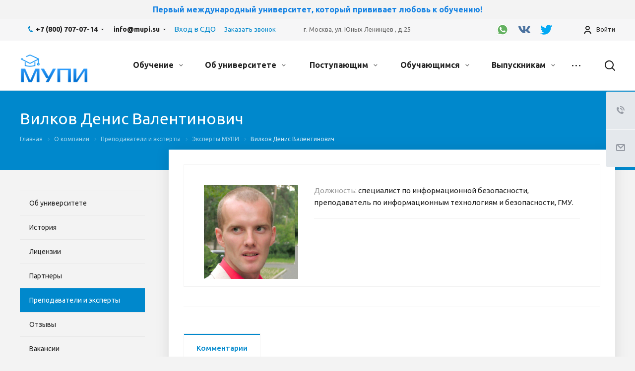

--- FILE ---
content_type: text/html; charset=UTF-8
request_url: https://mupi.su/company/staff/Vilkov-Denis-Valentinovich/
body_size: 92369
content:
<!DOCTYPE html>
<html xmlns="http://www.w3.org/1999/xhtml" xml:lang="ru" lang="ru" class="  ">
	<head><link rel="canonical" href="https://mupi.su/company/staff/Vilkov-Denis-Valentinovich/"/>
						<title>Вилков Денис Валентинович - Международный университет профессиональных инноваций</title>
		<meta name="viewport" content="initial-scale=1.0, width=device-width" />
		<meta name="HandheldFriendly" content="true" />
		<meta name="yes" content="yes" />
		<meta name="apple-mobile-web-app-status-bar-style" content="black" />
		<meta name="SKYPE_TOOLBAR" content="SKYPE_TOOLBAR_PARSER_COMPATIBLE" />
		<meta http-equiv="Content-Type" content="text/html; charset=UTF-8" />
<meta name="keywords" content="Аскеров Ф.С., Аскеров М.С., Аламов С.Ж., Адамов А., Агибалова Р.А., Давыдов А.П., Гульцев А.В., Гульцев А.А., Губаев Г. Г., Джамалов П.О." />
<meta name="description" content="Эксперт МУПИ - Вилков Денис Валентинович. Биография и должность" />
<link href="https://fonts.googleapis.com/css?family=Ubuntu:300italic,400italic,500italic,700italic,400,300,500,700subset=latin,cyrillic-ext"  rel="stylesheet" />
<link href="/bitrix/js/ui/design-tokens/dist/ui.design-tokens.css?171888640026358"  rel="stylesheet" />
<link href="/bitrix/templates/aspro-allcorp2/components/bitrix/news.detail/staff/style.css?17188864681339"  rel="stylesheet" />
<link href="/bitrix/templates/aspro-allcorp2/components/bitrix/catalog.comments/main/style.css?16547770164622"  rel="stylesheet" />
<link href="/bitrix/panel/main/popup.css?171888529122696"  rel="stylesheet" />
<link href="/bitrix/components/bitrix/blog/templates/.default/style.css?171888532733777"  rel="stylesheet" />
<link href="/bitrix/components/bitrix/blog/templates/.default/themes/green/style.css?16547770631140"  rel="stylesheet" />
<link href="/bitrix/components/bitrix/rating.vote/templates/standart_text/style.css?16547770632223"  rel="stylesheet" />
<link href="/bitrix/templates/aspro-allcorp2/css/bootstrap.css?1654777017114216"  data-template-style="true"  rel="stylesheet" />
<link href="/bitrix/templates/aspro-allcorp2/css/fonts/font-awesome/css/font-awesome.min.css?165477701631000"  data-template-style="true"  rel="stylesheet" />
<link href="/bitrix/templates/aspro-allcorp2/vendor/flexslider/flexslider.css?16547770166839"  data-template-style="true"  rel="stylesheet" />
<link href="/bitrix/templates/aspro-allcorp2/css/jquery.fancybox.css?16547770164108"  data-template-style="true"  rel="stylesheet" />
<link href="/bitrix/templates/aspro-allcorp2/css/theme-elements.css?16547770164368"  data-template-style="true"  rel="stylesheet" />
<link href="/bitrix/templates/aspro-allcorp2/css/theme-responsive.css?1654777016998"  data-template-style="true"  rel="stylesheet" />
<link href="/bitrix/templates/aspro-allcorp2/css/jquery.mCustomScrollbar.min.css?165477701642839"  data-template-style="true"  rel="stylesheet" />
<link href="/bitrix/templates/aspro-allcorp2/css/print.css?171888649412739"  data-template-style="true"  rel="stylesheet" />
<link href="/bitrix/templates/aspro-allcorp2/css/animation/animate.min.css?165477701652789"  data-template-style="true"  rel="stylesheet" />
<link href="/bitrix/templates/aspro-allcorp2/css/animation/animation_ext.css?16547770164934"  data-template-style="true"  rel="stylesheet" />
<link href="/bitrix/templates/aspro-allcorp2/css/bootstrap-datetimepicker.min.css?171888647011276"  data-template-style="true"  rel="stylesheet" />
<link href="/bitrix/templates/aspro-allcorp2/css/h1-normal.css?1654777016213"  data-template-style="true"  rel="stylesheet" />
<link href="/bitrix/templates/aspro-allcorp2/css/blocks/line-block.css?17188864814944"  data-template-style="true"  rel="stylesheet" />
<link href="/bitrix/templates/.default/ajax/ajax.css?1654777017448"  data-template-style="true"  rel="stylesheet" />
<link href="/bitrix/templates/aspro-allcorp2/css/width-2.css?17188864731551"  data-template-style="true"  rel="stylesheet" />
<link href="/bitrix/templates/aspro-allcorp2/css/font-7.css?17188864732855"  data-template-style="true"  rel="stylesheet" />
<link href="/bitrix/templates/aspro-allcorp2/css/page-title-5.css?17188864684831"  data-template-style="true"  rel="stylesheet" />
<link href="/bitrix/templates/aspro-allcorp2/components/bitrix/search.title/fixed/style.css?1718886468518"  data-template-style="true"  rel="stylesheet" />
<link href="/bitrix/templates/aspro-allcorp2/styles.css?173434380817153"  data-template-style="true"  rel="stylesheet" />
<link href="/bitrix/templates/aspro-allcorp2/template_styles.css?1734343808375549"  data-template-style="true"  rel="stylesheet" />
<link href="/bitrix/templates/aspro-allcorp2/css/responsive.css?171888648691259"  data-template-style="true"  rel="stylesheet" />
<link href="/bitrix/templates/aspro-allcorp2/themes/10/colors.css?171888649724240"  data-template-style="true"  rel="stylesheet" />
<link href="/bitrix/templates/aspro-allcorp2/bg_color/light/bgcolors.css?171888649877"  data-template-style="true"  rel="stylesheet" />
<link href="/bitrix/templates/aspro-allcorp2/css/custom.css?17682124795075"  data-template-style="true"  rel="stylesheet" />
<script>if(!window.BX)window.BX={};if(!window.BX.message)window.BX.message=function(mess){if(typeof mess==='object'){for(let i in mess) {BX.message[i]=mess[i];} return true;}};</script>
<script>(window.BX||top.BX).message({"JS_CORE_LOADING":"Загрузка...","JS_CORE_NO_DATA":"- Нет данных -","JS_CORE_WINDOW_CLOSE":"Закрыть","JS_CORE_WINDOW_EXPAND":"Развернуть","JS_CORE_WINDOW_NARROW":"Свернуть в окно","JS_CORE_WINDOW_SAVE":"Сохранить","JS_CORE_WINDOW_CANCEL":"Отменить","JS_CORE_WINDOW_CONTINUE":"Продолжить","JS_CORE_H":"ч","JS_CORE_M":"м","JS_CORE_S":"с","JSADM_AI_HIDE_EXTRA":"Скрыть лишние","JSADM_AI_ALL_NOTIF":"Показать все","JSADM_AUTH_REQ":"Требуется авторизация!","JS_CORE_WINDOW_AUTH":"Войти","JS_CORE_IMAGE_FULL":"Полный размер"});</script>

<script src="/bitrix/js/main/core/core.js?1718967254498410"></script>

<script>BX.Runtime.registerExtension({"name":"main.core","namespace":"BX","loaded":true});</script>
<script>BX.setJSList(["\/bitrix\/js\/main\/core\/core_ajax.js","\/bitrix\/js\/main\/core\/core_promise.js","\/bitrix\/js\/main\/polyfill\/promise\/js\/promise.js","\/bitrix\/js\/main\/loadext\/loadext.js","\/bitrix\/js\/main\/loadext\/extension.js","\/bitrix\/js\/main\/polyfill\/promise\/js\/promise.js","\/bitrix\/js\/main\/polyfill\/find\/js\/find.js","\/bitrix\/js\/main\/polyfill\/includes\/js\/includes.js","\/bitrix\/js\/main\/polyfill\/matches\/js\/matches.js","\/bitrix\/js\/ui\/polyfill\/closest\/js\/closest.js","\/bitrix\/js\/main\/polyfill\/fill\/main.polyfill.fill.js","\/bitrix\/js\/main\/polyfill\/find\/js\/find.js","\/bitrix\/js\/main\/polyfill\/matches\/js\/matches.js","\/bitrix\/js\/main\/polyfill\/core\/dist\/polyfill.bundle.js","\/bitrix\/js\/main\/core\/core.js","\/bitrix\/js\/main\/polyfill\/intersectionobserver\/js\/intersectionobserver.js","\/bitrix\/js\/main\/lazyload\/dist\/lazyload.bundle.js","\/bitrix\/js\/main\/polyfill\/core\/dist\/polyfill.bundle.js","\/bitrix\/js\/main\/parambag\/dist\/parambag.bundle.js"]);
</script>
<script>BX.Runtime.registerExtension({"name":"ui.design-tokens","namespace":"window","loaded":true});</script>
<script>BX.Runtime.registerExtension({"name":"main.pageobject","namespace":"window","loaded":true});</script>
<script>(window.BX||top.BX).message({"JS_CORE_LOADING":"Загрузка...","JS_CORE_NO_DATA":"- Нет данных -","JS_CORE_WINDOW_CLOSE":"Закрыть","JS_CORE_WINDOW_EXPAND":"Развернуть","JS_CORE_WINDOW_NARROW":"Свернуть в окно","JS_CORE_WINDOW_SAVE":"Сохранить","JS_CORE_WINDOW_CANCEL":"Отменить","JS_CORE_WINDOW_CONTINUE":"Продолжить","JS_CORE_H":"ч","JS_CORE_M":"м","JS_CORE_S":"с","JSADM_AI_HIDE_EXTRA":"Скрыть лишние","JSADM_AI_ALL_NOTIF":"Показать все","JSADM_AUTH_REQ":"Требуется авторизация!","JS_CORE_WINDOW_AUTH":"Войти","JS_CORE_IMAGE_FULL":"Полный размер"});</script>
<script>BX.Runtime.registerExtension({"name":"window","namespace":"window","loaded":true});</script>
<script>(window.BX||top.BX).message({"LANGUAGE_ID":"ru","FORMAT_DATE":"DD.MM.YYYY","FORMAT_DATETIME":"DD.MM.YYYY HH:MI:SS","COOKIE_PREFIX":"BITRIX_SM","SERVER_TZ_OFFSET":"10800","UTF_MODE":"Y","SITE_ID":"s1","SITE_DIR":"\/","USER_ID":"","SERVER_TIME":1768719280,"USER_TZ_OFFSET":0,"USER_TZ_AUTO":"Y","bitrix_sessid":"139270ece453b28713a753c09b8b8aea"});</script>


<script src="/bitrix/js/main/jquery/jquery-2.2.4.min.js?165951747585578"></script>
<script src="/bitrix/js/main/ajax.js?165477707035509"></script>
<script src="/bitrix/js/main/pageobject/pageobject.js?1654777066864"></script>
<script src="/bitrix/js/main/core/core_window.js?171888602898766"></script>
<script src="/bitrix/js/main/rating.js?171888601916557"></script>
<script>BX.message({'JS_REQUIRED':'Заполните это поле!','JS_FORMAT':'Неверный формат!','JS_FILE_EXT':'Недопустимое расширение файла!','JS_PASSWORD_COPY':'Пароли не совпадают!','JS_PASSWORD_LENGTH':'Минимум 6 символов!','JS_ERROR':'Неверно заполнено поле!','JS_FILE_SIZE':'Максимальный размер 5мб!','JS_FILE_BUTTON_NAME':'Выберите файл','JS_FILE_DEFAULT':'Файл не найден','JS_DATE':'Некорректная дата!','JS_DATETIME':'Некорректная дата/время!','JS_REQUIRED_LICENSES':'Согласитесь с условиями','S_CALLBACK':'Заказать звонок','S_QUESTION':'Задать вопрос','S_ASK_QUESTION':'Задать вопрос','ERROR_INCLUDE_MODULE_DIGITAL_TITLE':'Ошибка подключения модуля &laquo;Аспро: Digital-компания&raquo;','ERROR_INCLUDE_MODULE_DIGITAL_TEXT':'Ошибка подключения модуля &laquo;Аспро: Digital-компания&raquo;.<br />Пожалуйста установите модуль и повторите попытку','S_SERVICES':'Наши услуги','S_SERVICES_SHORT':'Услуги','S_TO_ALL_SERVICES':'Все услуги','S_CATALOG':'Каталог товаров','S_CATALOG_SHORT':'Каталог','S_TO_ALL_CATALOG':'Весь каталог','S_CATALOG_FAVORITES':'Наши товары','S_CATALOG_FAVORITES_SHORT':'Товары','S_NEWS':'Новости','S_TO_ALL_NEWS':'Все новости','S_COMPANY':'О компании','S_OTHER':'Прочее','S_CONTENT':'Контент','T_JS_ARTICLE':'Артикул: ','T_JS_NAME':'Наименование: ','T_JS_PRICE':'Цена: ','T_JS_QUANTITY':'Количество: ','T_JS_SUMM':'Сумма: ','FANCY_CLOSE':'Закрыть','FANCY_NEXT':'Вперед','FANCY_PREV':'Назад','CUSTOM_COLOR_CHOOSE':'Выбрать','CUSTOM_COLOR_CANCEL':'Отмена','S_MOBILE_MENU':'Меню','DIGITAL_T_MENU_BACK':'Назад','DIGITAL_T_MENU_CALLBACK':'Обратная связь','DIGITAL_T_MENU_CONTACTS_TITLE':'Будьте на связи','TITLE_BASKET':'В корзине товаров на #SUMM#','BASKET_SUMM':'#SUMM#','EMPTY_BASKET':'Корзина пуста','TITLE_BASKET_EMPTY':'Корзина пуста','BASKET':'Корзина','SEARCH_TITLE':'Поиск','SOCIAL_TITLE':'Оставайтесь на связи','LOGIN':'Войти','MY_CABINET':'Мой кабинет','SUBSCRIBE_TITLE':'Будьте всегда в курсе','HEADER_SCHEDULE':'Время работы','SEO_TEXT':'SEO описание','COMPANY_IMG':'Картинка компании','COMPANY_TEXT':'Описание компании','JS_RECAPTCHA_ERROR':'Пройдите проверку','JS_PROCESSING_ERROR':'Согласитесь с условиями!','CONFIG_SAVE_SUCCESS':'Настройки сохранены','CONFIG_SAVE_FAIL':'Ошибка сохранения настроек','RELOAD_PAGE':'Обновить страницу','REFRESH':'Поменять картинку','RECAPTCHA_TEXT':'Подтвердите, что вы не робот','DATE_TIME_DAYS_1':'Пн','DATE_TIME_DAYS_2':'Вт','DATE_TIME_DAYS_3':'Ср','DATE_TIME_DAYS_4':'Чт','DATE_TIME_DAYS_5':'Пт','DATE_TIME_DAYS_6':'Сб','DATE_TIME_DAYS_7':'Вс','DATE_TIME_DAYS_FULL_1':'Понедельник','DATE_TIME_DAYS_FULL_2':'Вторник','DATE_TIME_DAYS_FULL_3':'Среда','DATE_TIME_DAYS_FULL_4':'Четверг','DATE_TIME_DAYS_FULL_5':'Пятница','DATE_TIME_DAYS_FULL_6':'Суббота','DATE_TIME_DAYS_FULL_7':'Воскресенье','DATE_TIME_DAYS_SHORT_1':'Пнд','DATE_TIME_DAYS_SHORT_2':'Втр','DATE_TIME_DAYS_SHORT_3':'Срд','DATE_TIME_DAYS_SHORT_4':'Чтв','DATE_TIME_DAYS_SHORT_5':'Птн','DATE_TIME_DAYS_SHORT_6':'Суб','DATE_TIME_DAYS_SHORT_7':'Вск','DATE_TIME_MOUNTH_1':'Январь','DATE_TIME_MOUNTH_2':'Февраль','DATE_TIME_MOUNTH_3':'Март','DATE_TIME_MOUNTH_4':'Апрель','DATE_TIME_MOUNTH_5':'Май','DATE_TIME_MOUNTH_6':'Июнь','DATE_TIME_MOUNTH_7':'Июль','DATE_TIME_MOUNTH_8':'Август','DATE_TIME_MOUNTH_9':'Сентябрь','DATE_TIME_MOUNTH_10':'Октябрь','DATE_TIME_MOUNTH_11':'Ноябрь','DATE_TIME_MOUNTH_12':'Декабрь','DATE_TIME_MOUNTH_SHORT_1':'Янв','DATE_TIME_MOUNTH_SHORT_2':'Фев','DATE_TIME_MOUNTH_SHORT_3':'Мар','DATE_TIME_MOUNTH_SHORT_4':'Апр','DATE_TIME_MOUNTH_SHORT_5':'Май','DATE_TIME_MOUNTH_SHORT_6':'Июн','DATE_TIME_MOUNTH_SHORT_7':'Июл','DATE_TIME_MOUNTH_SHORT_8':'Авг','DATE_TIME_MOUNTH_SHORT_9':'Сен','DATE_TIME_MOUNTH_SHORT_10':'Окт','DATE_TIME_MOUNTH_SHORT_11':'Ноя','DATE_TIME_MOUNTH_SHORT_12':'Дек','DATE_TIME_TODAY':'Сегодня'})</script>
<link rel="apple-touch-icon" sizes="180x180" href="/include/apple-touch-icon.png" />
<meta property="og:title" content="Вилков Денис Валентинович - Международный университет профессиональных инноваций" />
<meta property="og:type" content="website" />
<meta property="og:image" content="https://mupi.su:443/upload/iblock/615/615741e91f33cc0ade35b1a8bd4982a6.jpg" />
<link rel="image_src" href="https://mupi.su:443/upload/iblock/615/615741e91f33cc0ade35b1a8bd4982a6.jpg"  />
<meta property="og:url" content="https://mupi.su:443/company/staff/Vilkov-Denis-Valentinovich/" />
<meta property="og:description" content="Эксперт МУПИ - Вилков Денис Валентинович. Биография и должность" />



<script src="/bitrix/templates/aspro-allcorp2/js/browser.js?1718886492996"></script>
<script src="/bitrix/templates/aspro-allcorp2/js/jquery.actual.min.js?16547770161239"></script>
<script src="/bitrix/templates/aspro-allcorp2/js/jquery.fancybox.js?171888648648771"></script>
<script src="/bitrix/templates/aspro-allcorp2/vendor/jquery.easing.js?16547770168097"></script>
<script src="/bitrix/templates/aspro-allcorp2/vendor/jquery.appear.js?16547770163188"></script>
<script src="/bitrix/templates/aspro-allcorp2/vendor/jquery.cookie.js?16547770162247"></script>
<script src="/bitrix/templates/aspro-allcorp2/vendor/bootstrap.js?165477701627908"></script>
<script src="/bitrix/templates/aspro-allcorp2/vendor/flexslider/jquery.flexslider.js?165477701655194"></script>
<script src="/bitrix/templates/aspro-allcorp2/vendor/jquery.validate.min.js?165477701622254"></script>
<script src="/bitrix/templates/aspro-allcorp2/js/jquery.uniform.min.js?16547770168308"></script>
<script src="/bitrix/templates/aspro-allcorp2/js/jquery-ui.min.js?165477701632162"></script>
<script src="/bitrix/templates/aspro-allcorp2/js/jqModal.js?171888647611039"></script>
<script src="/bitrix/templates/aspro-allcorp2/js/detectmobilebrowser.js?16547770162203"></script>
<script src="/bitrix/templates/aspro-allcorp2/js/matchMedia.js?16547770161700"></script>
<script src="/bitrix/templates/aspro-allcorp2/js/jquery.alphanumeric.js?16547770161972"></script>
<script src="/bitrix/templates/aspro-allcorp2/js/jquery.autocomplete.js?165477701632714"></script>
<script src="/bitrix/templates/aspro-allcorp2/js/jquery.mousewheel.min.js?17188856992609"></script>
<script src="/bitrix/templates/aspro-allcorp2/js/jquery.mCustomScrollbar.js?171888569692949"></script>
<script src="/bitrix/templates/aspro-allcorp2/js/jquery.mobile.custom.touch.min.js?17188864927684"></script>
<script src="/bitrix/templates/aspro-allcorp2/js/bootstrap-datetimepicker.min.js?171888647039221"></script>
<script src="/bitrix/templates/aspro-allcorp2/js/bootstrap-datetimepicker.ru.js?17188864702055"></script>
<script src="/bitrix/templates/aspro-allcorp2/js/general.js?1718886495175929"></script>
<script src="/bitrix/templates/aspro-allcorp2/js/scrollTabs.js?171888646213520"></script>
<script src="/bitrix/templates/aspro-allcorp2/js/custom.js?1688414945452"></script>
<script src="/bitrix/components/bitrix/search.title/script.js?16547770599847"></script>
<script src="/bitrix/templates/aspro-allcorp2/components/bitrix/search.title/fixed/script.js?171888569410017"></script>
<script src="/bitrix/templates/aspro-allcorp2/js/jquery.inputmask.bundle.min.js?165477701670933"></script>
<script src="/bitrix/templates/aspro-allcorp2/js/rating_likes.js?165477701610797"></script>
<script src="/bitrix/templates/aspro-allcorp2/components/bitrix/catalog.comments/main/script.js?16547770167355"></script>
<script src="/bitrix/templates/aspro-allcorp2/components/bitrix/subscribe.edit/footer/script.js?1654777016113"></script>
<script>var _ba = _ba || []; _ba.push(["aid", "097a0c2d9815e146bc6eb0af4fa6ff60"]); _ba.push(["host", "mupi.su"]); (function() {var ba = document.createElement("script"); ba.type = "text/javascript"; ba.async = true;ba.src = (document.location.protocol == "https:" ? "https://" : "http://") + "bitrix.info/ba.js";var s = document.getElementsByTagName("script")[0];s.parentNode.insertBefore(ba, s);})();</script>





				
<!--link href="/bitrix/cache/css/s1/aspro-allcorp2/themenew.css?18012026095440" rel="stylesheet"-->
	</head>

	<body class="  header_nopacity header_fill_light side_left all_title_2 mfixed_Y mfixed_view_always fill_bg_n mheader-v1 footer-v1  header-v5 title-v5 with_cabinet with_phones">
		<div id="panel"></div>
		
				<script>
		var arBasketItems = {};
		var arAllcorp2Options = ({
			'SITE_DIR' : '/',
			'SITE_ID' : 's1',
			'SITE_TEMPLATE_PATH' : '/bitrix/templates/aspro-allcorp2',
			'SITE_ADDRESS' : "'mupi.su\n,www.mupi.su,mupi.su'",
			'THEME' : ({
				'THEME_SWITCHER' : 'N',
				'BASE_COLOR' : '10',
				'BASE_COLOR_CUSTOM' : 'de002b',
				'LOGO_IMAGE' : '/upload/CAllcorp2/e75/e7598ef58dffdb6f5e4e81967997d286.png',
				'LOGO_IMAGE_LIGHT' : '/upload/CAllcorp2/e75/e7598ef58dffdb6f5e4e81967997d286.png',
				'TOP_MENU' : 'N',
				'TOP_MENU_FIXED' : 'Y',
				'COLORED_LOGO' : 'N',
				'SIDE_MENU' : 'LEFT',
				'SCROLLTOTOP_TYPE' : 'RECT_COLOR',
				'SCROLLTOTOP_POSITION' : 'PADDING',
				'SCROLLTOTOP_POSITION_RIGHT' : '',
				'SCROLLTOTOP_POSITION_BOTTOM' : '',
				'CAPTCHA_FORM_TYPE' : 'Y',
				'PHONE_MASK' : '+7 (999) 999-99-99',
				'VALIDATE_PHONE_MASK' : '^[+][0-9] [(][0-9]{3}[)] [0-9]{3}[-][0-9]{2}[-][0-9]{2}$',
				'DATE_MASK' : 'dd.mm.yyyy',
				'DATE_PLACEHOLDER' : 'дд.мм.гггг',
				'VALIDATE_DATE_MASK' : '^[0-9]{1,2}\.[0-9]{1,2}\.[0-9]{4}$',
				'DATETIME_MASK' : 'dd.mm.yyyy h:s',
				'DATETIME_PLACEHOLDER' : 'дд.мм.гггг чч:мм',
				'VALIDATE_DATETIME_MASK' : '^[0-9]{1,2}\.[0-9]{1,2}\.[0-9]{4} [0-9]{1,2}\:[0-9]{1,2}$',
				'VALIDATE_FILE_EXT' : 'png|jpg|jpeg|gif|doc|docx|xls|xlsx|txt|pdf|odt|rtf',
				'SOCIAL_VK' : 'https://vk.com/mupiuniversity',
				'SOCIAL_FACEBOOK' : '',
				'SOCIAL_TWITTER' : 'https://twitter.com/MUPIuniversity',
				'SOCIAL_YOUTUBE' : 'https://www.youtube.com/channel/UC0atlci7yQCyfMZoiChm__A',
				'SOCIAL_ODNOKLASSNIKI' : '',
				'SOCIAL_GOOGLEPLUS' : '',
				'BANNER_WIDTH' : '',
				'TEASERS_INDEX' : 'Y',
				'CATALOG_INDEX' : 'N',
				'PORTFOLIO_INDEX' : 'N',
				'INSTAGRAMM_INDEX' : 'N',
				'BIGBANNER_ANIMATIONTYPE' : 'FADE',
				'BIGBANNER_SLIDESSHOWSPEED' : '5000',
				'BIGBANNER_ANIMATIONSPEED' : '600',
				'PARTNERSBANNER_SLIDESSHOWSPEED' : '5000',
				'PARTNERSBANNER_ANIMATIONSPEED' : '600',
				'ORDER_VIEW' : 'N',
				'ORDER_BASKET_VIEW' : 'FLY',
				'URL_BASKET_SECTION' : '/cart/',
				'URL_ORDER_SECTION' : '/cart/order/',
				'PAGE_WIDTH' : '2',
				'PAGE_CONTACTS' : '1',
				'CATALOG_BLOCK_TYPE' : 'catalog_table_2',
				'HEADER_TYPE' : '5',
				'HEADER_TOP_LINE' : '',
				'HEADER_FIXED' : '2',
				'HEADER_MOBILE' : '1',
				'HEADER_MOBILE_MENU' : '1',
				'HEADER_MOBILE_MENU_SHOW_TYPE' : '',
				'TYPE_SEARCH' : 'fixed',
				'PAGE_TITLE' : '5',
				'INDEX_TYPE' : 'index1',
				'FOOTER_TYPE' : '1',
				'REGIONALITY_SEARCH_ROW' : 'N',
				'FOOTER_TYPE' : '1',
				'PRINT_BUTTON' : 'N',
				'SHOW_SMARTFILTER' : 'N',
				'LICENCE_CHECKED' : 'Y',
				'FILTER_VIEW' : 'VERTICAL',
				'YA_GOLAS' : 'Y',
				'YA_COUNTER_ID' : '93336202',
				'USE_FORMS_GOALS' : 'SINGLE',
				'USE_SALE_GOALS' : 'Y',
				'USE_DEBUG_GOALS' : 'N',
				'DEFAULT_MAP_MARKET' : 'N',
				'IS_BASKET_PAGE' : '',
				'IS_ORDER_PAGE' : '',
				'COMPACT_FOOTER_MOBILE' : 'Y',
				'SHOW_BASKET_NOTICE': 'Y',
				'SHOW_BASKET_ONADDTOCART': 'Y',
			}),
			"PRESETS": [{'ID':'968','TITLE':'Тип 1','DESCRIPTION':'','IMG':'/bitrix/images/aspro.allcorp2/themes/preset968_1573817463.png','OPTIONS':{'THEME_SWITCHER':'Y','BASE_COLOR':'10','BASE_COLOR_CUSTOM':'0088cc','SHOW_BG_BLOCK':'N','COLORED_LOGO':'Y','PAGE_WIDTH':'3','FONT_STYLE':'10','MENU_COLOR':'NONE','LEFT_BLOCK':'1','SIDE_MENU':'LEFT','H1_STYLE':'2','TYPE_SEARCH':'fixed','PAGE_TITLE':'5','HOVER_TYPE_IMG':'blink','SHOW_LICENCE':'Y','MAX_DEPTH_MENU':'3','HIDE_SITE_NAME_TITLE':'Y','SHOW_CALLBACK':'Y','PRINT_BUTTON':'N','USE_GOOGLE_RECAPTCHA':'N','GOOGLE_RECAPTCHA_SHOW_LOGO':'Y','HIDDEN_CAPTCHA':'Y','INSTAGRAMM_WIDE_BLOCK':'N','BIGBANNER_HIDEONNARROW':'N','INDEX_TYPE':{'VALUE':'index1','SUB_PARAMS':{'BIG_BANNER_INDEX':'Y','FLOAT_BANNERS_INDEX':{'VALUE':'Y','TEMPLATE':'front-banners-float'},'CATALOG_SECTIONS_INDEX':'Y','TEASERS_INDEX':'Y','NEWS_INDEX':'Y','BLOG_INDEX':'Y','PORTFOLIO_INDEX':{'VALUE':'N','TEMPLATE':'front-projects_1'},'CATALOG_INDEX':'Y','REVIEWS_INDEX':'Y','INSTAGRAMM_INDEX':'Y','COMPANY_INDEX':'Y','PARTNERS_INDEX':'Y','MAP_INDEX':'N'},'ORDER':'BIG_BANNER_INDEX,FLOAT_BANNERS_INDEX,CATALOG_SECTIONS_INDEX,CATALOG_INDEX,TEASERS_INDEX,NEWS_INDEX,BLOG_INDEX,PORTFOLIO_INDEX,REVIEWS_INDEX,INSTAGRAMM_INDEX,COMPANY_INDEX,PARTNERS_INDEX,MAP_INDEX'},'FRONT_PAGE_BRANDS':'brands_slider','FRONT_PAGE_SECTIONS':'front_sections_only','TOP_MENU_FIXED':'Y','HEADER_TYPE':'1','USE_REGIONALITY':'Y','FILTER_VIEW':'COMPACT','SEARCH_VIEW_TYPE':'with_filter','USE_FAST_VIEW_PAGE_DETAIL':'fast_view_1','SHOW_TOTAL_SUMM':'Y','CHANGE_TITLE_ITEM':'N','VIEW_TYPE_HIGHLOAD_PROP':'N','SHOW_HEADER_GOODS':'Y','SEARCH_HIDE_NOT_AVAILABLE':'N','LEFT_BLOCK_CATALOG_ICONS':'N','SHOW_CATALOG_SECTIONS_ICONS':'Y','LEFT_BLOCK_CATALOG_DETAIL':'Y','CATALOG_COMPARE':'Y','CATALOG_PAGE_DETAIL':'element_1','SHOW_BREADCRUMBS_CATALOG_SUBSECTIONS':'Y','SHOW_BREADCRUMBS_CATALOG_CHAIN':'H1','TYPE_SKU':'TYPE_1','DETAIL_PICTURE_MODE':'POPUP','MENU_POSITION':'LINE','MENU_TYPE_VIEW':'HOVER','VIEWED_TYPE':'LOCAL','VIEWED_TEMPLATE':'HORIZONTAL','USE_WORD_EXPRESSION':'Y','ORDER_BASKET_VIEW':'FLY','ORDER_BASKET_COLOR':'DARK','SHOW_BASKET_ONADDTOCART':'Y','SHOW_BASKET_PRINT':'Y','SHOW_BASKET_ON_PAGES':'N','USE_PRODUCT_QUANTITY_LIST':'Y','USE_PRODUCT_QUANTITY_DETAIL':'Y','ONE_CLICK_BUY_CAPTCHA':'N','SHOW_ONECLICKBUY_ON_BASKET_PAGE':'Y','ONECLICKBUY_SHOW_DELIVERY_NOTE':'N','PAGE_CONTACTS':'3','CONTACTS_USE_FEEDBACK':'Y','CONTACTS_USE_MAP':'Y','BLOG_PAGE':'list_elements_2','PROJECTS_PAGE':'list_elements_2','NEWS_PAGE':'list_elements_2','STAFF_PAGE':'list_elements_1','PARTNERS_PAGE':'list_elements_1','PARTNERS_PAGE_DETAIL':'element_4','VACANCY_PAGE':'list_elements_1','LICENSES_PAGE':'list_elements_1','FOOTER_TYPE':'1','ADV_TOP_HEADER':'N','ADV_TOP_UNDERHEADER':'N','ADV_SIDE':'Y','ADV_CONTENT_TOP':'N','ADV_CONTENT_BOTTOM':'N','ADV_FOOTER':'N','HEADER_MOBILE_FIXED':'Y','HEADER_MOBILE':'1','HEADER_MOBILE_MENU':'2','HEADER_MOBILE_MENU_OPEN':'1','PERSONAL_ONEFIO':'Y','LOGIN_EQUAL_EMAIL':'N','YA_GOALS':'N','YANDEX_ECOMERCE':'N','GOOGLE_ECOMERCE':'N','CALLBACK_BUTTON':'Y','RIGHT_FORM_BLOCK':'Y','USE_BITRIX_FORM':'Y','USE_LAZY_LOAD':'Y','VIEW_TYPE_LEFT_BLOCK':'with_tizers','COUNT_ITEMS_IN_LINE_MENU':'4','ORDER_VIEW':'Y','SHOW_SMARTFILTER':'Y','SHOW_LEFT_BLOCK':'Y','SECTIONS_TYPE_VIEW_CATALOG':'sections_2','SECTION_TYPE_VIEW_CATALOG':'section_2','ELEMENTS_TABLE_TYPE_VIEW':'catalog_table_2','SECTIONS_TYPE_VIEW':'sections_1','SECTION_TYPE_VIEW':'section_2','ELEMENTS_PAGE':'list_elements_1','ELEMENT_PAGE_DETAIL':'element_1','ELEMENTS_PROJECT_PAGE':'list_elements_2','SHOW_PROJECTS_MAP':'Y','SHOW_PROJECTS_MAP_DETAIL':'Y','COMPACT_MOBILE_MENU':'Y','FIXED_MOBILE_MENU':'Y','BIGBANNER_MOBILE':'3','CATALOG_SECTIONS_COMPACT_VIEW_MOBILE':'N','COMPACT_FOOTER_MOBILE':'Y','CABINET':'Y','YA_GOLAS':'N','CATALOG_SECTIONS_COMPACT_VIEW_MOBILE_MAINPAGE':'N','CATALOG_SECTIONS_COMPACT_VIEW_MOBILE_PRODUCT':'N'}},{'ID':'983','TITLE':'Тип 2','DESCRIPTION':'','IMG':'/bitrix/images/aspro.allcorp2/themes/preset983_1573819403.png','OPTIONS':{'BASE_COLOR':'4','BASE_COLOR_CUSTOM':'de002b','SHOW_BG_BLOCK':'N','FONT_STYLE':'10','PAGE_WIDTH':'3','H1_STYLE':'2','PAGE_TITLE':'1','HOVER_TYPE_IMG':'blink','SHOW_LICENCE':'Y','PRINT_BUTTON':'N','CALLBACK_BUTTON':'Y','RIGHT_FORM_BLOCK':'Y','USE_BITRIX_FORM':'Y','USE_LAZY_LOAD':'Y','INDEX_TYPE':{'VALUE':'index2','SUB_PARAMS':{'BIG_BANNER_INDEX':'Y','PORTFOLIO_INDEX':{'VALUE':'Y','TEMPLATE':'front-projects_2'},'CATALOG_SECTIONS_INDEX':'N','TEASERS_INDEX':'Y','NEWS_INDEX':'N','BLOG_INDEX':'N','CATALOG_INDEX':'Y','FLOAT_BANNERS_INDEX':{'VALUE':'N','TEMPLATE':'front-services_3'},'REVIEWS_INDEX':'Y','INSTAGRAMM_INDEX':'Y','COMPANY_INDEX':'N','PARTNERS_INDEX':'N','MAP_INDEX':'N'},'ORDER':'BIG_BANNER_INDEX,PORTFOLIO_INDEX,CATALOG_SECTIONS_INDEX,NEWS_INDEX,BLOG_INDEX,CATALOG_INDEX,TEASERS_INDEX,FLOAT_BANNERS_INDEX,REVIEWS_INDEX,INSTAGRAMM_INDEX,COMPANY_INDEX,PARTNERS_INDEX,MAP_INDEX'},'TOP_MENU_FIXED':'Y','MENU_COLOR':'LIGHT','HEADER_TYPE':'2','SIDE_MENU':'LEFT','VIEW_TYPE_LEFT_BLOCK':'with_tizers','SHOW_CATALOG_SECTIONS_ICONS':'Y','COUNT_ITEMS_IN_LINE_MENU':'4','USE_REGIONALITY':'Y','ORDER_VIEW':'Y','SHOW_SMARTFILTER':'Y','SHOW_LEFT_BLOCK':'Y','SECTIONS_TYPE_VIEW_CATALOG':'sections_2','SECTION_TYPE_VIEW_CATALOG':'section_2','ELEMENTS_TABLE_TYPE_VIEW':'catalog_table_2','CATALOG_PAGE_DETAIL':'element_1','SECTIONS_TYPE_VIEW':'sections_1','SECTION_TYPE_VIEW':'section_2','ELEMENTS_PAGE':'list_elements_1','ELEMENT_PAGE_DETAIL':'element_1','ELEMENTS_PROJECT_PAGE':'list_elements_2','SHOW_PROJECTS_MAP':'Y','SHOW_PROJECTS_MAP_DETAIL':'Y','PAGE_CONTACTS':'3','BLOG_PAGE':'list_elements_2','NEWS_PAGE':'list_elements_2','STAFF_PAGE':'list_elements_1','PARTNERS_PAGE':'list_elements_1','VACANCY_PAGE':'list_elements_1','LICENSES_PAGE':'list_elements_1','FOOTER_TYPE':'3','ADV_TOP_HEADER':'N','ADV_TOP_UNDERHEADER':'N','ADV_SIDE':'Y','ADV_CONTENT_TOP':'N','ADV_CONTENT_BOTTOM':'N','ADV_FOOTER':'N','HEADER_MOBILE_FIXED':'Y','HEADER_MOBILE':'1','HEADER_MOBILE_MENU':'2','COMPACT_MOBILE_MENU':'Y','HEADER_MOBILE_MENU_OPEN':'1','BIGBANNER_MOBILE':'3','CATALOG_SECTIONS_COMPACT_VIEW_MOBILE_MAINPAGE':'N','CATALOG_SECTIONS_COMPACT_VIEW_MOBILE_PRODUCT':'N','COMPACT_FOOTER_MOBILE':'Y','CABINET':'Y','LOGIN_EQUAL_EMAIL':'N','YA_GOLAS':'N'}},{'ID':'521','TITLE':'Тип 3','DESCRIPTION':'','IMG':'/bitrix/images/aspro.allcorp2/themes/preset521_1573819598.png','OPTIONS':{'BASE_COLOR':'13','BASE_COLOR_CUSTOM':'0fa8ae','SHOW_BG_BLOCK':'N','FONT_STYLE':'4','PAGE_WIDTH':'3','H1_STYLE':'2','PAGE_TITLE':'1','HOVER_TYPE_IMG':'blink','SHOW_LICENCE':'Y','PRINT_BUTTON':'N','CALLBACK_BUTTON':'Y','RIGHT_FORM_BLOCK':'Y','USE_BITRIX_FORM':'Y','USE_LAZY_LOAD':'Y','INDEX_TYPE':{'VALUE':'index3','SUB_PARAMS':{'BIG_BANNER_INDEX':'Y','TEASERS_INDEX':'Y','FLOAT_BANNERS_INDEX':{'VALUE':'Y','TEMPLATE':'front-services_2'},'COMPANY_INDEX':'N','CATALOG_INDEX':'Y','PORTFOLIO_INDEX':{'VALUE':'Y','TEMPLATE':'front-projects_2'},'MAP_INDEX':'Y'},'ORDER':'BIG_BANNER_INDEX,PORTFOLIO_INDEX,CATALOG_SECTIONS_INDEX,NEWS_INDEX,BLOG_INDEX,CATALOG_INDEX,TEASERS_INDEX,FLOAT_BANNERS_INDEX,REVIEWS_INDEX,INSTAGRAMM_INDEX,COMPANY_INDEX,PARTNERS_INDEX,MAP_INDEX'},'TOP_MENU_FIXED':'Y','MENU_COLOR':'NONE','HEADER_TYPE':'1','SIDE_MENU':'LEFT','VIEW_TYPE_LEFT_BLOCK':'with_tizers','SHOW_CATALOG_SECTIONS_ICONS':'Y','COUNT_ITEMS_IN_LINE_MENU':'4','USE_REGIONALITY':'Y','ORDER_VIEW':'Y','SHOW_SMARTFILTER':'Y','SHOW_LEFT_BLOCK':'Y','SECTIONS_TYPE_VIEW_CATALOG':'sections_2','SECTION_TYPE_VIEW_CATALOG':'section_2','ELEMENTS_TABLE_TYPE_VIEW':'catalog_table_2','CATALOG_PAGE_DETAIL':'element_1','SECTIONS_TYPE_VIEW':'sections_1','SECTION_TYPE_VIEW':'section_2','ELEMENTS_PAGE':'list_elements_1','ELEMENT_PAGE_DETAIL':'element_1','ELEMENTS_PROJECT_PAGE':'list_elements_2','SHOW_PROJECTS_MAP':'Y','SHOW_PROJECTS_MAP_DETAIL':'Y','PAGE_CONTACTS':'3','BLOG_PAGE':'list_elements_2','NEWS_PAGE':'list_elements_2','STAFF_PAGE':'list_elements_1','PARTNERS_PAGE':'list_elements_1','VACANCY_PAGE':'list_elements_1','LICENSES_PAGE':'list_elements_1','FOOTER_TYPE':'5','ADV_TOP_HEADER':'N','ADV_TOP_UNDERHEADER':'N','ADV_SIDE':'Y','ADV_CONTENT_TOP':'N','ADV_CONTENT_BOTTOM':'N','ADV_FOOTER':'N','HEADER_MOBILE_FIXED':'Y','HEADER_MOBILE':'1','HEADER_MOBILE_MENU':'2','COMPACT_MOBILE_MENU':'Y','HEADER_MOBILE_MENU_OPEN':'1','BIGBANNER_MOBILE':'3','CATALOG_SECTIONS_COMPACT_VIEW_MOBILE_MAINPAGE':'N','CATALOG_SECTIONS_COMPACT_VIEW_MOBILE_PRODUCT':'N','COMPACT_FOOTER_MOBILE':'Y','CABINET':'Y','LOGIN_EQUAL_EMAIL':'N','YA_GOLAS':'N'}},{'ID':'223','TITLE':'Тип 4','DESCRIPTION':'','IMG':'/bitrix/images/aspro.allcorp2/themes/preset223_1573885220.png','OPTIONS':{'BASE_COLOR':'3','BASE_COLOR_CUSTOM':'e65100','SHOW_BG_BLOCK':'N','FONT_STYLE':'10','PAGE_WIDTH':'3','H1_STYLE':'2','PAGE_TITLE':'1','HOVER_TYPE_IMG':'blink','SHOW_LICENCE':'Y','PRINT_BUTTON':'N','CALLBACK_BUTTON':'Y','RIGHT_FORM_BLOCK':'Y','USE_BITRIX_FORM':'Y','USE_LAZY_LOAD':'Y','INDEX_TYPE':{'VALUE':'index4','SUB_PARAMS':{'BIG_BANNER_INDEX':'Y','TEASERS_INDEX':'Y','PORTFOLIO_INDEX':{'VALUE':'Y','TEMPLATE':'front-projects_1'},'CATALOG_SECTIONS_INDEX':'N','FLOAT_BANNERS_INDEX':{'VALUE':'Y','TEMPLATE':'front-services_1'},'CATALOG_INDEX':'Y','PARTNERS_INDEX':'Y','INSTAGRAMM_INDEX':'Y','NEWS_INDEX':'Y','REVIEWS_INDEX':'Y','BLOG_INDEX':'N','COMPANY_INDEX':'Y','MAP_INDEX':'Y'},'ORDER':'BIG_BANNER_INDEX,PORTFOLIO_INDEX,CATALOG_SECTIONS_INDEX,NEWS_INDEX,BLOG_INDEX,CATALOG_INDEX,TEASERS_INDEX,FLOAT_BANNERS_INDEX,REVIEWS_INDEX,INSTAGRAMM_INDEX,COMPANY_INDEX,PARTNERS_INDEX,MAP_INDEX'},'TOP_MENU_FIXED':'Y','MENU_COLOR':'COLORED','HEADER_TYPE':'3','SIDE_MENU':'LEFT','VIEW_TYPE_LEFT_BLOCK':'with_tizers','SHOW_CATALOG_SECTIONS_ICONS':'Y','COUNT_ITEMS_IN_LINE_MENU':'4','USE_REGIONALITY':'Y','ORDER_VIEW':'Y','SHOW_SMARTFILTER':'Y','SHOW_LEFT_BLOCK':'Y','SECTIONS_TYPE_VIEW_CATALOG':'sections_2','SECTION_TYPE_VIEW_CATALOG':'section_2','ELEMENTS_TABLE_TYPE_VIEW':'catalog_table_2','CATALOG_PAGE_DETAIL':'element_1','SECTIONS_TYPE_VIEW':'sections_1','SECTION_TYPE_VIEW':'section_2','ELEMENTS_PAGE':'list_elements_1','ELEMENT_PAGE_DETAIL':'element_1','ELEMENTS_PROJECT_PAGE':'list_elements_2','SHOW_PROJECTS_MAP':'Y','SHOW_PROJECTS_MAP_DETAIL':'Y','PAGE_CONTACTS':'3','BLOG_PAGE':'list_elements_2','NEWS_PAGE':'list_elements_2','STAFF_PAGE':'list_elements_1','PARTNERS_PAGE':'list_elements_1','VACANCY_PAGE':'list_elements_1','LICENSES_PAGE':'list_elements_1','FOOTER_TYPE':'4','ADV_TOP_HEADER':'N','ADV_TOP_UNDERHEADER':'N','ADV_SIDE':'Y','ADV_CONTENT_TOP':'N','ADV_CONTENT_BOTTOM':'N','ADV_FOOTER':'N','HEADER_MOBILE_FIXED':'Y','HEADER_MOBILE':'1','HEADER_MOBILE_MENU':'2','COMPACT_MOBILE_MENU':'Y','HEADER_MOBILE_MENU_OPEN':'1','BIGBANNER_MOBILE':'3','CATALOG_SECTIONS_COMPACT_VIEW_MOBILE_MAINPAGE':'N','CATALOG_SECTIONS_COMPACT_VIEW_MOBILE_PRODUCT':'N','COMPACT_FOOTER_MOBILE':'Y','CABINET':'Y','LOGIN_EQUAL_EMAIL':'N','YA_GOLAS':'N'}}],
		});
		if(arAllcorp2Options.SITE_ADDRESS)
			arAllcorp2Options.SITE_ADDRESS = arAllcorp2Options.SITE_ADDRESS.replace(/'/g, "");
		</script>
		<!--'start_frame_cache_options-block'-->			<script>
				var arBasketItems = [];
			</script>
		<!--'end_frame_cache_options-block'-->				



		



				<div class="visible-lg visible-md title-v5">
			
<span class="mupi-logo-text">Первый международный университет, который прививает любовь к обучению!</span>
<header class="header_5 long ">
	<div class="top-block">
		<div class="maxwidth-theme">
						<div class="top-block-item pull-left">
				<div class="phone-block">
					<div class="inline-block twosmallfont">
												<!--'start_frame_cache_header-regionality-block1'-->				<!--'end_frame_cache_header-regionality-block1'-->						</div>
										<div class="inline-block">
						<!--span class="phone_podmena_p nopokaz">
							<span class="pokaz">показать</span>
							<span class="number_p"-->		
								<div class="phone with_dropdown">
								<i class="svg inline  svg-inline-phone colored" aria-hidden="true" ><svg xmlns="http://www.w3.org/2000/svg" width="9" height="12" viewBox="0 0 9 12">
  <defs>
    <style>
      .cls-1 {
        fill: #222;
        fill-rule: evenodd;
      }
    </style>
  </defs>
  <path data-name="Shape 51 copy 4" class="cls-1" d="M310.53,43.348a22.378,22.378,0,0,0,2.09,1.179,0.6,0.6,0,0,1,.314.827l-0.119.417a0.956,0.956,0,0,1-.57.7,4.408,4.408,0,0,1-1.51.532c-1.448.03-2.728-1.179-3.624-2.19a13.251,13.251,0,0,1-1.517-2.078,13.082,13.082,0,0,1-1.069-2.331c-0.442-1.27-.866-2.966-0.116-4.186a4.36,4.36,0,0,1,1.223-1.02,0.98,0.98,0,0,1,.9-0.135l0.427,0.107a0.623,0.623,0,0,1,.552.7c-0.007.927-.021,1.592,0.011,2.354,0.012,0.316-.112.361-0.4,0.472l-0.467.18a0.553,0.553,0,0,0-.455.677,7.768,7.768,0,0,0,2.5,4.26,0.567,0.567,0,0,0,.824-0.05l0.391-.307a0.439,0.439,0,0,1,.617-0.107h0Z" transform="translate(-304 -35)"/>
</svg>
</i>
				<a href="tel:+78007070714">+7 (800) 707-07-14</a>
									<div class="dropdown">
						<div class="wrap srollbar-custom scroll-deferred">
																							<div class="more_phone">
									<a class="no-decript" rel="nofollow" href="tel:+74957221795">+7 (495) 722-17-95</a>
								</div>
													</div>
					</div>
					<svg xmlns="http://www.w3.org/2000/svg" width="5" height="2.844" viewBox="0 0 5 2.844">
  <defs>
    <style>
      .cls-1 {
        fill: #222;
        fill-rule: evenodd;
      }
    </style>
  </defs>
  <path class="cls-1" d="M5,0.332l-2.5,2.5L0,0.332V0H5V0.332Z"/>
</svg>
							</div>
						<!--/span>
						</span-->
					</div>
											<div class="inline-block">

<div class="phone with_dropdown ">
					<!--span class="email_podmena_p nopokaz">
						<span class="pokaz">показать</span>
						<span-->
							<a href="mailto:info@mupi.su" >info@mupi.su</a>
							<div class="dropdown">
								<div class="wrap">
									<div class="more_phone" >
										<a href="mailto:info.mupi@gmail.com">info.mupi@gmail.com</a>
									</div>
								</div>
							</div>
						<!--/span>
					</span-->
					<svg xmlns="http://www.w3.org/2000/svg" width="5" height="2.844" viewBox="0 0 5 2.844">
					  <defs>
						<style>
						  .cls-1 {
							fill: #222;
							fill-rule: evenodd;
						  }
						</style>
					  </defs>
					  <path class="cls-1" d="M5,0.332l-2.5,2.5L0,0.332V0H5V0.332Z"></path>
					</svg>
</div>
						</div>
						<div class="inline-block">
							<a href="http://ucheba.mupi.su/" rel="noindex nofollow" target="_blank">Вход в СДО</a>
						</div>
											<div class="inline-block">
							<span class="callback-block animate-load twosmallfont colored" data-event="jqm" data-param-id="9" data-name="callback">Заказать звонок</span>
						</div>
									</div>
			</div>
			
										<div class="top-block-item pull-right personal">
					<div class="personal_wrap">
						<div class="personal top login twosmallfont">
									<!--'start_frame_cache_cabinet-link1'-->		<!-- noindex -->
					<a class="personal-link dark-color animate-load" data-event="jqm" title="Мой кабинет" data-param-type="auth" data-param-backurl="/company/staff/Vilkov-Denis-Valentinovich/" data-name="auth" href="/cabinet/">
				<i class="svg inline  svg-inline-cabinet" aria-hidden="true" title="Мой кабинет"><svg xmlns="http://www.w3.org/2000/svg" width="16" height="16" viewBox="0 0 16 16">
  <defs>
    <style>
      .cls-1 {
        fill: #222;
        fill-rule: evenodd;
      }
    </style>
  </defs>
  <path class="cls-1" d="M13.88,16A5.616,5.616,0,0,0,3.128,16h-2.1a7.66,7.66,0,0,1,14.954,0h-2.1ZM8.5,0A4.5,4.5,0,1,1,4,4.5,4.5,4.5,0,0,1,8.5,0Zm0,2A2.5,2.5,0,1,1,6,4.5,2.5,2.5,0,0,1,8.5,2Z"/>
</svg>
</i>					<span class="wrap">
						<span class="name">Войти</span>
											</span>
							</a>
				<!-- /noindex -->
		<!--'end_frame_cache_cabinet-link1'-->							</div>
					</div>
				</div>
						
						<div class="top-block-item col-md-2 pull-right text-center social">
				<div class="social-icons">
		<!-- noindex -->
	<ul>
					<li class="whats">
				<a href="whatsapp://send?phone=+79013473502" class="dark-color" target="_blank" rel="nofollow" title="Whats App">
					<img src="/images/whatsApp.svg" alt="whatsApp">
				</a>
			</li>
							<li class="vk">
				<a href="https://vk.com/mupiuniversity" target="_blank" rel="nofollow" title="Вконтакте">
					<img src="/images/vk.svg" alt="vk">
				</a>
			</li>
									<li class="twitter">
				<a href="https://twitter.com/MUPIuniversity" target="_blank" rel="nofollow" title="Twitter">
					<img src="/images/twitter.svg" alt="twitter">
				</a>
			</li>
									<li class="telegram">
				<a href="https://tlgg.ru/9013473502" target="_blank" rel="nofollow" title="Telegram">
					<img src="/images/telegram.svg" alt="telegram">
				</a>
			</li>
							<li class="ytb">
				<a href="https://www.youtube.com/channel/UC0atlci7yQCyfMZoiChm__A" target="_blank" rel="nofollow" title="YouTube">
					<img src="/images/youtube.svg" alt="youtube">
				</a>
			</li>
													<li class="viber">
				<a href="viber://chat?number=+79013473502" class="dark-color" target="_blank" rel="nofollow" title="Viber">
					<img src="/images/viber.svg" alt="viber">
				</a>
			</li>
			</ul>
	<!-- /noindex -->
</div>			</div>
			
										<div class="top-block-item col-md-3 pull-right text-center visible-lg addr">
					
		
												<div class="address twosmallfont inline-block">
												<div>
							г. Москва, ул. Юных Ленинцев , д.25						</div>
					</div>
							
							</div>
					</div>
	</div>
	<div class="logo_and_menu-row full-fill">
		<div class="logo-row">
			<div class="maxwidth-theme">
								<div class="logo-block col-md-2 col-sm-3">
					<div class="logo">
						<a href="/"><img src="/upload/CAllcorp2/e75/e7598ef58dffdb6f5e4e81967997d286.png" alt="Международный университет профессиональных инноваций" title="Международный университет профессиональных инноваций" /></a>
					</div>
				</div>
								<div class="col-md-10 menu-row">
					<div class="right-icons wide sm pull-right">
												<div class="pull-right">
							<div class="wrap_icon inner-table-block">
								<button class="inline-search-show twosmallfont" title="Поиск">
									<i class="svg inline  svg-inline-search" aria-hidden="true" ><svg xmlns="http://www.w3.org/2000/svg" width="21" height="21" viewBox="0 0 21 21">
  <defs>
    <style>
      .cls-1 {
        fill: #222;
        fill-rule: evenodd;
      }
    </style>
  </defs>
  <path data-name="Rounded Rectangle 106" class="cls-1" d="M1590.71,131.709a1,1,0,0,1-1.42,0l-4.68-4.677a9.069,9.069,0,1,1,1.42-1.427l4.68,4.678A1,1,0,0,1,1590.71,131.709ZM1579,113a7,7,0,1,0,7,7A7,7,0,0,0,1579,113Z" transform="translate(-1570 -111)"/>
</svg>
</i>								</button>
							</div>
						</div>
					</div>
					<div class="menu-only">
						<nav class="mega-menu sliced">
								<div class="table-menu catalog_icons_Y">
		<div class="marker-nav"></div>
		<table>
			<tr>
																			<td class="menu-item unvisible dropdown">
						<div class="wrap">
							<a class="dropdown-toggle" href="/timetable/">
								Обучение								<i class="fa fa-angle-down"></i>
								<div class="line-wrapper"><span class="line"></span></div>
							</a>
															<span class="tail"></span>
								<ul class="dropdown-menu">
																																							<li class="dropdown-submenu count_3  has_img">
																						<a href="/timetable/besplatnoe-obuchenie/" title="Бесплатное обучение">Бесплатное обучение<span class="arrow"><i></i></span></a>
																																			<ul class="dropdown-menu toggle_menu">
																																									<li class="  ">
															<a href="/timetable/besplatnoe-obuchenie/besplatnoe-obuchenie-grazhdan-imeyushchikh-invalidnost/" title="Бесплатное обучение граждан, имеющих инвалидность">Бесплатное обучение граждан, имеющих инвалидность</a>
																													</li>
																																						</ul>
																					</li>
																																							<li class=" count_3  has_img">
																						<a href="/timetable/natsionalnyy-proekt-professii-budushchego/" title="Национальный проект &quot;Профессии будущего&quot;">Национальный проект &quot;Профессии будущего&quot;</a>
																					</li>
																																							<li class="dropdown-submenu count_3  has_img">
																						<a href="/timetable/professionalnaya-perepodgotovka/" title="Профессиональная переподготовка">Профессиональная переподготовка<span class="arrow"><i></i></span></a>
																																			<ul class="dropdown-menu toggle_menu">
																																									<li class=" dropdown-submenu ">
															<a href="/timetable/professionalnaya-perepodgotovka/administrativno-upravlencheskaya/" title="Административно-управленческая">Административно-управленческая</a>
																															<ul class="dropdown-menu toggle_menu">
																																			<li class="">
																			<a href="/timetable/professionalnaya-perepodgotovka/administrativno-upravlencheskaya/spetsialist-po-formirovaniyu-elektronnogo-arkhiva/" title="Специалист по формированию электронного архива">Специалист по формированию электронного архива</a>
																		</li>
																																			<li class="">
																			<a href="/timetable/professionalnaya-perepodgotovka/administrativno-upravlencheskaya/spetsialist-arkhiva/" title="Специалист архива (архивариус)">Специалист архива (архивариус)</a>
																		</li>
																																			<li class="">
																			<a href="/timetable/professionalnaya-perepodgotovka/administrativno-upravlencheskaya/organizatsiya-i-professionalnoe-razvitie-personala/" title="Организация и профессиональное развитие персонала">Организация и профессиональное развитие персонала</a>
																		</li>
																																			<li class="">
																			<a href="/timetable/professionalnaya-perepodgotovka/administrativno-upravlencheskaya/korporativnaya-sotsialnaya-politika/" title="Корпоративная социальная политика">Корпоративная социальная политика</a>
																		</li>
																																			<li class="">
																			<a href="/timetable/professionalnaya-perepodgotovka/administrativno-upravlencheskaya/upravlenie-personalom-operatsionnoe-i-takticheskoe-upravlenie/" title="Управление персоналом, операционное и тактическое управление">Управление персоналом, операционное и тактическое управление</a>
																		</li>
																																			<li class="">
																			<a href="/timetable/professionalnaya-perepodgotovka/administrativno-upravlencheskaya/ekonomika-normirovanie-i-oplata-truda/" title="Экономика, нормирование и оплата труда">Экономика, нормирование и оплата труда</a>
																		</li>
																																			<li class="">
																			<a href="/timetable/professionalnaya-perepodgotovka/administrativno-upravlencheskaya/attestatsiya-i-otsenka-personala/" title="Аттестация и оценка персонала">Аттестация и оценка персонала</a>
																		</li>
																																			<li class="">
																			<a href="/timetable/professionalnaya-perepodgotovka/administrativno-upravlencheskaya/sekretar/" title="Секретарь">Секретарь</a>
																		</li>
																																			<li class="">
																			<a href="/timetable/professionalnaya-perepodgotovka/administrativno-upravlencheskaya/deloproizvodstvo/" title="Делопроизводство">Делопроизводство</a>
																		</li>
																																			<li class="">
																			<a href="/timetable/professionalnaya-perepodgotovka/administrativno-upravlencheskaya/kadrovoe-deloproizvodstvo/" title="Кадровое делопроизводство">Кадровое делопроизводство</a>
																		</li>
																																			<li class="">
																			<a href="/timetable/professionalnaya-perepodgotovka/administrativno-upravlencheskaya/tekhnologii-poiska-i-podbora-personala/" title="Технологии поиска и подбора персонала">Технологии поиска и подбора персонала</a>
																		</li>
																																			<li class="">
																			<a href="/timetable/professionalnaya-perepodgotovka/administrativno-upravlencheskaya/rukovoditel-akho/" title="Руководитель административно-хозяйственного отдела">Руководитель административно-хозяйственного отдела</a>
																		</li>
																																	</ul>
																
																													</li>
																																									<li class="  ">
															<a href="/timetable/professionalnaya-perepodgotovka/arkhitektura-i-dizayn/" title="Архитектура и дизайн">Архитектура и дизайн</a>
																													</li>
																																									<li class=" dropdown-submenu ">
															<a href="/timetable/professionalnaya-perepodgotovka/gosudarstvennoe-i-munitsipalnoe-upravlenie/" title="Государственное и муниципальное управление">Государственное и муниципальное управление</a>
																															<ul class="dropdown-menu toggle_menu">
																																			<li class="">
																			<a href="/timetable/professionalnaya-perepodgotovka/gosudarstvennoe-i-munitsipalnoe-upravlenie/course-gosudarstvennoe-i-munitsipalnoe-upravlenie/" title="Государственное и муниципальное управление">Государственное и муниципальное управление</a>
																		</li>
																																			<li class="">
																			<a href="/timetable/professionalnaya-perepodgotovka/gosudarstvennoe-i-munitsipalnoe-upravlenie/kontraktnaya-sistema-v-sfere-zakupok-tovarov-rabot-i-uslug/" title="Осуществление, контроль и управление закупками (Контрактная система в сфере закупок товаров, работ и услуг)">Осуществление, контроль и управление закупками (Контрактная система в сфере закупок товаров, работ и услуг)</a>
																		</li>
																																	</ul>
																
																													</li>
																																									<li class=" dropdown-submenu ">
															<a href="/timetable/professionalnaya-perepodgotovka/zhilishchno-kommunalnoe-khozyaystvo/" title="Жилищно-коммунальное хозяйство">Жилищно-коммунальное хозяйство</a>
																															<ul class="dropdown-menu toggle_menu">
																																			<li class="">
																			<a href="/timetable/professionalnaya-perepodgotovka/zhilishchno-kommunalnoe-khozyaystvo/zhilishchnoe-khozyaystvo-i-kommunalnaya-infrastruktura-spetsialist-po-upravleniyu-zhilishchnym-fondo/" title="Жилищное хозяйство и коммунальная инфраструктура (Специалист по управлению жилищным фондом)">Жилищное хозяйство и коммунальная инфраструктура (Специалист по управлению жилищным фондом)</a>
																		</li>
																																	</ul>
																
																													</li>
																																									<li class=" dropdown-submenu ">
															<a href="/timetable/professionalnaya-perepodgotovka/informatsionnye-tekhnologii/" title="Информационные технологии">Информационные технологии</a>
																															<ul class="dropdown-menu toggle_menu">
																																			<li class="">
																			<a href="/timetable/professionalnaya-perepodgotovka/informatsionnye-tekhnologii/veb-dizayn-figma/" title="Веб-дизайн (Figma)">Веб-дизайн (Figma)</a>
																		</li>
																																			<li class="">
																			<a href="/timetable/professionalnaya-perepodgotovka/informatsionnye-tekhnologii/graficheskiy-dizayn/" title="Графический дизайн">Графический дизайн</a>
																		</li>
																																			<li class="">
																			<a href="/timetable/professionalnaya-perepodgotovka/informatsionnye-tekhnologii/razrabotka-web-multimediynykh-prilozheniy-programmnogo-obespecheniya/" title="Разработка Web, мультимедийных приложений, программного обеспечения">Разработка Web, мультимедийных приложений, программного обеспечения</a>
																		</li>
																																	</ul>
																
																													</li>
																																									<li class=" dropdown-submenu ">
															<a href="/timetable/professionalnaya-perepodgotovka/marketing/" title="Маркетинг">Маркетинг</a>
																															<ul class="dropdown-menu toggle_menu">
																																			<li class="">
																			<a href="/timetable/professionalnaya-perepodgotovka/marketing/marketing-i-finansy-predpriyatiya/" title="Маркетинг и финансы предприятия">Маркетинг и финансы предприятия</a>
																		</li>
																																			<li class="">
																			<a href="/timetable/professionalnaya-perepodgotovka/marketing/marketing-reklama-i-svyazi-s-obshchestvennostyu-kopirayter/" title="Маркетинг, реклама и связи с общественностью, копирайтер">Маркетинг, реклама и связи с общественностью, копирайтер</a>
																		</li>
																																			<li class="">
																			<a href="/timetable/professionalnaya-perepodgotovka/marketing/reklama-i-svyazi-s-obshchestvennostyu/" title="Реклама и связи с общественностью">Реклама и связи с общественностью</a>
																		</li>
																																			<li class="">
																			<a href="/timetable/professionalnaya-perepodgotovka/marketing/course-marketing/" title="Маркетинг">Маркетинг</a>
																		</li>
																																			<li class="">
																			<a href="/timetable/professionalnaya-perepodgotovka/marketing/internet-marketing/" title="Интернет-маркетинг">Интернет-маркетинг</a>
																		</li>
																																			<li class="">
																			<a href="/timetable/professionalnaya-perepodgotovka/marketing/direktor-po-marketingu/" title="Директор по маркетингу">Директор по маркетингу</a>
																		</li>
																																	</ul>
																
																													</li>
																																									<li class=" dropdown-submenu ">
															<a href="/timetable/professionalnaya-perepodgotovka/menedzhment/" title="Менеджмент">Менеджмент</a>
																															<ul class="dropdown-menu toggle_menu">
																																			<li class="">
																			<a href="/timetable/professionalnaya-perepodgotovka/menedzhment/bukhgalterskiy-uchet-1s-predpriyatie/" title="Бухгалтерский учет (1С Предприятие)">Бухгалтерский учет (1С Предприятие)</a>
																		</li>
																																			<li class="">
																			<a href="/timetable/professionalnaya-perepodgotovka/menedzhment/effektivnaya-sistema-upravleniya-v-oblasti-fizkultury-i-sporta/" title="Эффективная система управления в области физкультуры и спорта">Эффективная система управления в области физкультуры и спорта</a>
																		</li>
																																			<li class="">
																			<a href="/timetable/professionalnaya-perepodgotovka/menedzhment/rukovoditel-chastnoy-okhrannoy-organizatsii/" title="Руководитель частной охранной организации">Руководитель частной охранной организации</a>
																		</li>
																																			<li class="">
																			<a href="/timetable/professionalnaya-perepodgotovka/menedzhment/menedzhment-v-zdravookhranenii/" title="Менеджмент в здравоохранении">Менеджмент в здравоохранении</a>
																		</li>
																																			<li class="">
																			<a href="/timetable/professionalnaya-perepodgotovka/menedzhment/gostinichnoe-delo/" title="Гостиничное дело">Гостиничное дело</a>
																		</li>
																																			<li class="">
																			<a href="/timetable/professionalnaya-perepodgotovka/menedzhment/upravlenie-prodazhami/" title="Управление продажами">Управление продажами</a>
																		</li>
																																			<li class="">
																			<a href="/timetable/professionalnaya-perepodgotovka/menedzhment/upravlenie-denezhnymi-potokami-organizatsii-uchet-otchetnost-analiz-planirovanie/" title="Управление денежными потоками организации: учет, отчетность, анализ, планирование">Управление денежными потоками организации: учет, отчетность, анализ, планирование</a>
																		</li>
																																			<li class="">
																			<a href="/timetable/professionalnaya-perepodgotovka/menedzhment/predprinimatelstvo-i-prakticheskie-navyki-vedeniya-biznesa/" title="Предпринимательство и практические навыки ведения бизнеса">Предпринимательство и практические навыки ведения бизнеса</a>
																		</li>
																																			<li class="">
																			<a href="/timetable/professionalnaya-perepodgotovka/menedzhment/menedzhment-v-turizme/" title="Менеджмент в туризме">Менеджмент в туризме</a>
																		</li>
																																			<li class="">
																			<a href="/timetable/professionalnaya-perepodgotovka/menedzhment/ipotechnoe-kreditovanie-s-prisvoeniem-kvalifikatsii-spetsialist-po-ipotechnomu-kreditovaniyu-/" title="Ипотечное кредитование (с присвоением квалификации «Специалист по ипотечному кредитованию»)">Ипотечное кредитование (с присвоением квалификации «Специалист по ипотечному кредитованию»)</a>
																		</li>
																																			<li class="">
																			<a href="/timetable/professionalnaya-perepodgotovka/menedzhment/rieltorskoe-delo-spetsialist-po-operatsiyam-s-nedvizhimostyu/" title="Риелторское дело (Специалист по операциям с недвижимостью)">Риелторское дело (Специалист по операциям с недвижимостью)</a>
																		</li>
																																			<li class="">
																			<a href="/timetable/professionalnaya-perepodgotovka/menedzhment/menedzhment-organizatsiy/" title="Менеджмент организации">Менеджмент организации</a>
																		</li>
																																			<li class="">
																			<a href="/timetable/professionalnaya-perepodgotovka/menedzhment/bankovskoe-delo/" title="Банковское дело">Банковское дело</a>
																		</li>
																																			<li class="">
																			<a href="/timetable/professionalnaya-perepodgotovka/menedzhment/logistika/" title="Логистика на транспорте">Логистика на транспорте</a>
																		</li>
																																			<li class="">
																			<a href="/timetable/professionalnaya-perepodgotovka/menedzhment/bukhgalterskiy-uchet-i-audit/" title="Бухгалтерский учет и аудит">Бухгалтерский учет и аудит</a>
																		</li>
																																			<li class="">
																			<a href="/timetable/professionalnaya-perepodgotovka/menedzhment/otsenka-stoimosti-predpriyatiya-biznesa-prisvoenie-kvalifikatsii-spetsialist-v-otsenochnoy-deyatelno/" title="Оценка стоимости предприятия (бизнеса). Присвоение квалификации: Специалист в оценочной деятельности">Оценка стоимости предприятия (бизнеса). Присвоение квалификации: Специалист в оценочной деятельности</a>
																		</li>
																																			<li class="">
																			<a href="/timetable/professionalnaya-perepodgotovka/menedzhment/byudzhetnoe-zakonodatelstvo-organizatsiya-kaznacheyskogo-ispolneniya-byudzheta-sanktsionirovanie-ras/" title="Бюджетное законодательство, организация казначейского исполнения бюджета, санкционирование расходов бюджета">Бюджетное законодательство, организация казначейского исполнения бюджета, санкционирование расходов бюджета</a>
																		</li>
																																			<li class="">
																			<a href="/timetable/professionalnaya-perepodgotovka/menedzhment/bukhgalterskiy-uchet/" title="Бухгалтерский учет">Бухгалтерский учет</a>
																		</li>
																																			<li class="">
																			<a href="/timetable/professionalnaya-perepodgotovka/menedzhment/bukhgalter-organizatsii-gosudarstvennogo-sektora/" title="Бухгалтер организации государственного сектора">Бухгалтер организации государственного сектора</a>
																		</li>
																																			<li class="">
																			<a href="/timetable/professionalnaya-perepodgotovka/menedzhment/menedzhment-prodazh/" title="Менеджмент продаж">Менеджмент продаж</a>
																		</li>
																																	</ul>
																
																													</li>
																																									<li class=" dropdown-submenu ">
															<a href="/timetable/professionalnaya-perepodgotovka/obrazovanie/" title="Педагогика">Педагогика</a>
																															<ul class="dropdown-menu toggle_menu">
																																			<li class="">
																			<a href="/timetable/professionalnaya-perepodgotovka/obrazovanie/pedagogicheskoe-obrazovanie/" title="Педагогическое образование">Педагогическое образование</a>
																		</li>
																																			<li class="">
																			<a href="/timetable/professionalnaya-perepodgotovka/obrazovanie/spetsialnoe-defektologicheskoe-obrazovanie-s-prisvoenie-kvalifikatsii-pedagog-defektolog/" title="Специальное (дефектологическое) образование с присвоение квалификации &quot;Педагог-дефектолог&quot;">Специальное (дефектологическое) образование с присвоение квалификации &quot;Педагог-дефектолог&quot;</a>
																		</li>
																																			<li class="">
																			<a href="/timetable/professionalnaya-perepodgotovka/obrazovanie/biznes-trener-biznes-konsultant/" title="Бизнес-тренер. Бизнес-консультант">Бизнес-тренер. Бизнес-консультант</a>
																		</li>
																																			<li class="">
																			<a href="/timetable/professionalnaya-perepodgotovka/obrazovanie/distantsionnye-tekhnologii-v-obuchenii-metodiki-i-praktika/" title="Дистанционные технологии в обучении: методики и практика">Дистанционные технологии в обучении: методики и практика</a>
																		</li>
																																			<li class="">
																			<a href="/timetable/professionalnaya-perepodgotovka/obrazovanie/metodicheskoe-obespechenie-realizatsii-programm-professionalnogo-obucheniya-i-professionalnogo-obraz/" title="Методическое обеспечение реализации программ профессионального обучения и профессионального образования (Методист)">Методическое обеспечение реализации программ профессионального обучения и профессионального образования (Методист)</a>
																		</li>
																																			<li class="">
																			<a href="/timetable/professionalnaya-perepodgotovka/obrazovanie/organizatsionno-metodicheskoe-obespechenie-realizatsii-dopolnitelnykh-obshcheobrazovatelnykh-program/" title="Организационно-методическое обеспечение реализации дополнительных общеобразовательных программ (Методист)">Организационно-методическое обеспечение реализации дополнительных общеобразовательных программ (Методист)</a>
																		</li>
																																			<li class="">
																			<a href="/timetable/professionalnaya-perepodgotovka/obrazovanie/organizatsiya-deyatelnosti-detskikh-obshchestvennykh-obedineniy-v-obrazovatelnoy-organizatsii-starsh/" title="Организация деятельности детских общественных объединений в образовательной организации (Старший вожатый)">Организация деятельности детских общественных объединений в образовательной организации (Старший вожатый)</a>
																		</li>
																																			<li class="">
																			<a href="/timetable/professionalnaya-perepodgotovka/obrazovanie/bibliotechno-pedagogicheskaya-deyatelnost-v-obrazovatelnoy-organizatsii-pedagog-bibliotekar/" title="Библиотечно-педагогическая деятельность в образовательной организации (Педагог-библиотекарь)">Библиотечно-педагогическая деятельность в образовательной организации (Педагог-библиотекарь)</a>
																		</li>
																																			<li class="">
																			<a href="/timetable/professionalnaya-perepodgotovka/obrazovanie/organizatsionno-pedagogicheskoe-obespechenie-vospitatelnogo-protsessa-pedagog-organizator/" title="Организационно-педагогическое обеспечение воспитательного процесса (Педагог-организатор)">Организационно-педагогическое обеспечение воспитательного процесса (Педагог-организатор)</a>
																		</li>
																																			<li class="">
																			<a href="/timetable/professionalnaya-perepodgotovka/obrazovanie/pedagogicheskaya-deyatelnost-trenera-prepodavatelya/" title="Педагогическая деятельность тренера-преподавателя">Педагогическая деятельность тренера-преподавателя</a>
																		</li>
																																			<li class="">
																			<a href="/timetable/professionalnaya-perepodgotovka/obrazovanie/pedagogika-i-metodika-proektirovaniya-i-realizatsii-obrazovatelnogo-protsessa-v-organizatsiyakh-osushch/" title="Педагогика и методика проектирования и реализации образовательного процесса в организациях, осуществляющих профессиональное обучение, профессиональное образование, дополнительное профессиональное образование (Педагог)">Педагогика и методика проектирования и реализации образовательного процесса в организациях, осуществляющих профессиональное обучение, профессиональное образование, дополнительное профессиональное образование (Педагог)</a>
																		</li>
																																			<li class="">
																			<a href="/timetable/professionalnaya-perepodgotovka/obrazovanie/psikhologicheskoe-konsultirovanie-i-pedagogicheskoe-soprovozhdenie-v-obrazovatelnoy-organizatsii-ped/" title="Психологическое консультирование и педагогическое сопровождение в образовательной организации (педагог-психолог, психолог в сфере образования)">Психологическое консультирование и педагогическое сопровождение в образовательной организации (педагог-психолог, психолог в сфере образования)</a>
																		</li>
																																			<li class="">
																			<a href="/timetable/professionalnaya-perepodgotovka/obrazovanie/pedagogika-i-realizatsiya-metodicheskogo-i-organizatsionnogo-obespecheniya-dopolnitelnogo-obrazovani/" title="Педагогика и реализация методического и организационного обеспечения дополнительного образования детей и взрослых (Педагог дополнительного образования детей и взрослых)">Педагогика и реализация методического и организационного обеспечения дополнительного образования детей и взрослых (Педагог дополнительного образования детей и взрослых)</a>
																		</li>
																																			<li class="">
																			<a href="/timetable/professionalnaya-perepodgotovka/obrazovanie/sotsialno-pedagogicheskaya-podderzhka-obuchayushchikhsya-sotsialnyy-pedagog/" title="Социально-педагогическая поддержка обучающихся (социальный педагог)">Социально-педагогическая поддержка обучающихся (социальный педагог)</a>
																		</li>
																																			<li class="">
																			<a href="/timetable/professionalnaya-perepodgotovka/obrazovanie/psikhologo-pedagogicheskie-osnovy-professionalnoy-deyatelnosti-prepodavatelya-vysshey-shkoly/" title="Психолого-педагогические основы профессиональной деятельности преподавателя высшей школы">Психолого-педагогические основы профессиональной деятельности преподавателя высшей школы</a>
																		</li>
																																			<li class="">
																			<a href="/timetable/professionalnaya-perepodgotovka/obrazovanie/pedagogicheskie-osnovy-professionalnoy-deyatelnosti-prepodavatelya-uchrezhdeniy-srednego-professiona/" title="Педагогические основы профессиональной деятельности преподавателя учреждений среднего профессионального образования">Педагогические основы профессиональной деятельности преподавателя учреждений среднего профессионального образования</a>
																		</li>
																																			<li class="">
																			<a href="/timetable/professionalnaya-perepodgotovka/obrazovanie/logopediya-i-prakticheskaya-logopsikhologiya/" title="Логопедия и практическая логопсихология">Логопедия и практическая логопсихология</a>
																		</li>
																																			<li class="">
																			<a href="/timetable/professionalnaya-perepodgotovka/obrazovanie/korrektsionnaya-pedagogika-i-spetsialnaya-psikhologiya-logopediya/" title="Коррекционная педагогика и специальная психология: логопедия">Коррекционная педагогика и специальная психология: логопедия</a>
																		</li>
																																			<li class="">
																			<a href="/timetable/professionalnaya-perepodgotovka/obrazovanie/instruktor-po-trudovoy-terapii-dlya-detey-s-deviantnym-povedeniem/" title="Инструктор по трудовой терапии для детей с девиантным поведением">Инструктор по трудовой терапии для детей с девиантным поведением</a>
																		</li>
																																			<li class="">
																			<a href="/timetable/professionalnaya-perepodgotovka/obrazovanie/pedagogicheskaya-deyatelnost-mastera-proizvodstvennogo-obucheniya-vozhdeniyu-transportnykh-sredstv-s/" title="Педагогическая деятельность мастера производственного обучения вождению транспортных средств соответствующих категорий и подкатегорий">Педагогическая деятельность мастера производственного обучения вождению транспортных средств соответствующих категорий и подкатегорий</a>
																		</li>
																																			<li class="">
																			<a href="/timetable/professionalnaya-perepodgotovka/obrazovanie/menedzhment-i-ekonomika-v-obrazovanii/" title="Менеджмент и экономика в образовании">Менеджмент и экономика в образовании</a>
																		</li>
																																			<li class="">
																			<a href="/timetable/professionalnaya-perepodgotovka/obrazovanie/adaptivnaya-fizicheskaya-kultura-i-adaptivnyy-sport/" title="Адаптивная физическая культура и адаптивный спорт">Адаптивная физическая культура и адаптивный спорт</a>
																		</li>
																																	</ul>
																
																													</li>
																																									<li class=" dropdown-submenu ">
															<a href="/timetable/professionalnaya-perepodgotovka/psikhologiya/" title="Психология">Психология</a>
																															<ul class="dropdown-menu toggle_menu">
																																			<li class="">
																			<a href="/timetable/professionalnaya-perepodgotovka/psikhologiya/psikhoanaliticheskaya-diagnostika-osnovy-psikhoanaliticheskoy-terapii/" title="Психоаналитическая диагностика. Основы психоаналитической терапии">Психоаналитическая диагностика. Основы психоаналитической терапии</a>
																		</li>
																																			<li class="">
																			<a href="/timetable/professionalnaya-perepodgotovka/psikhologiya/klinicheskaya-psikhologiya/" title="Клиническая психология">Клиническая психология</a>
																		</li>
																																			<li class="">
																			<a href="/timetable/professionalnaya-perepodgotovka/psikhologiya/psikhologiya-v-sotsialnoy-sfere-kvalifikatsiya-psikholog-v-sotsialnoy-sfere/" title="Психология в социальной сфере: квалификация &quot;Психолог в социальной сфере&quot;">Психология в социальной сфере: квалификация &quot;Психолог в социальной сфере&quot;</a>
																		</li>
																																			<li class="">
																			<a href="/timetable/professionalnaya-perepodgotovka/psikhologiya/prakticheskaya-psikhologiya-s-dopolnitelnoy-spetsializatsiey-v-gruppovoy-treningovoy-rabote/" title="Практическая психология с дополнительной специализацией в групповой (тренинговой) работе">Практическая психология с дополнительной специализацией в групповой (тренинговой) работе</a>
																		</li>
																																			<li class="">
																			<a href="/timetable/professionalnaya-perepodgotovka/psikhologiya/psikhologicheskoe-konsultirovanie-i-psikhodiagnostika/" title="Психологическое консультирование и психодиагностика">Психологическое консультирование и психодиагностика</a>
																		</li>
																																	</ul>
																
																													</li>
																																									<li class=" dropdown-submenu ">
															<a href="/timetable/professionalnaya-perepodgotovka/selskoe-khozyaystvo/" title="Сельское хозяйство">Сельское хозяйство</a>
																															<ul class="dropdown-menu toggle_menu">
																																			<li class="">
																			<a href="/timetable/professionalnaya-perepodgotovka/selskoe-khozyaystvo/menedzhment-i-agrobiznes/" title="Менеджмент и агробизнес">Менеджмент и агробизнес</a>
																		</li>
																																	</ul>
																
																													</li>
																																									<li class="collapsed dropdown-submenu ">
															<a href="/timetable/professionalnaya-perepodgotovka/sotsialnoe-obsluzhivanie-sotsialnyy-rabotnik/" title="Социальное обслуживание - социальный работник">Социальное обслуживание - социальный работник</a>
																															<ul class="dropdown-menu toggle_menu">
																																			<li class="">
																			<a href="/timetable/professionalnaya-perepodgotovka/sotsialnoe-obsluzhivanie-sotsialnyy-rabotnik/rukovoditel-organizatsii-sotsialnogo-obsluzhivaniya/" title="Руководитель организации социального обслуживания">Руководитель организации социального обслуживания</a>
																		</li>
																																			<li class="">
																			<a href="/timetable/professionalnaya-perepodgotovka/sotsialnoe-obsluzhivanie-sotsialnyy-rabotnik/gosudarstvennoe-i-munitsipalnoe-upravlenie-v-sotsialnoy-sfere/" title="Государственное и муниципальное управление в социальной сфере">Государственное и муниципальное управление в социальной сфере</a>
																		</li>
																																			<li class="">
																			<a href="/timetable/professionalnaya-perepodgotovka/sotsialnoe-obsluzhivanie-sotsialnyy-rabotnik/ekspert-po-dostupnoy-srede/" title="Эксперт по доступной среде">Эксперт по доступной среде</a>
																		</li>
																																			<li class="">
																			<a href="/timetable/professionalnaya-perepodgotovka/sotsialnoe-obsluzhivanie-sotsialnyy-rabotnik/sotsialnaya-rabota-planirovanie-organizatsiya-kontrol-i-realizatsiya-sotsialnykh-uslug-i-mer-sotsial/" title="Социальная работа: Планирование, организация, контроль и реализация социальных услуг и мер социальной поддержки населения (квалификация &quot;Специалист по социальной работе&quot;)">Социальная работа: Планирование, организация, контроль и реализация социальных услуг и мер социальной поддержки населения (квалификация &quot;Специалист по социальной работе&quot;)</a>
																		</li>
																																			<li class="">
																			<a href="/timetable/professionalnaya-perepodgotovka/sotsialnoe-obsluzhivanie-sotsialnyy-rabotnik/sotsialnaya-rabota-predostavlenie-sotsialno-psikhologicheskoy-pomoshchi-semyam-i-semyam-s-detmi-nakh/" title="Социальная работа: Предоставление социально-психологической помощи семьям и семьям с детьми, находящимися в трудной жизненной ситуации, кризисной ситуации, социально опасном положении (квалификация &quot;Специалист по работе с семьей&quot;)">Социальная работа: Предоставление социально-психологической помощи семьям и семьям с детьми, находящимися в трудной жизненной ситуации, кризисной ситуации, социально опасном положении (квалификация &quot;Специалист по работе с семьей&quot;)</a>
																		</li>
																																			<li class="">
																			<a href="/timetable/professionalnaya-perepodgotovka/sotsialnoe-obsluzhivanie-sotsialnyy-rabotnik/sotsialnaya-rabota-kompleksnaya-reabilitatsionnaya-pomoshch-uyazvimym-kategoriyam-grazhdan-kvalifika/" title="Социальная работа: Комплексная реабилитационная помощь уязвимым категориям граждан (квалификация &quot;Специалист по реабилитационной работе в социальной сфере&quot;)">Социальная работа: Комплексная реабилитационная помощь уязвимым категориям граждан (квалификация &quot;Специалист по реабилитационной работе в социальной сфере&quot;)</a>
																		</li>
																																			<li class="">
																			<a href="/timetable/professionalnaya-perepodgotovka/sotsialnoe-obsluzhivanie-sotsialnyy-rabotnik/sotsialnaya-rabota-predostavlenie-gosudarstvennykh-uslug-v-oblasti-zanyatosti-naseleniya-kvalifikats/" title="Социальная работа: Предоставление государственных услуг в области занятости населения (квалификация «Специалист по оказанию государственных услуг в области занятости населения»)">Социальная работа: Предоставление государственных услуг в области занятости населения (квалификация «Специалист по оказанию государственных услуг в области занятости населения»)</a>
																		</li>
																																	</ul>
																
																													</li>
																																									<li class="collapsed dropdown-submenu ">
															<a href="/timetable/professionalnaya-perepodgotovka/stroitelstvo/" title="Строительство">Строительство</a>
																															<ul class="dropdown-menu toggle_menu">
																																			<li class="">
																			<a href="/timetable/professionalnaya-perepodgotovka/stroitelstvo/energeticheskiy-menedzhment/" title="Энергетический менеджмент">Энергетический менеджмент</a>
																		</li>
																																			<li class="">
																			<a href="/timetable/professionalnaya-perepodgotovka/stroitelstvo/promyshlennoe-i-grazhdanskoe-stroitelstvo/" title="Промышленное и гражданское строительство">Промышленное и гражданское строительство</a>
																		</li>
																																			<li class="">
																			<a href="/timetable/professionalnaya-perepodgotovka/stroitelstvo/menedzhment-v-stroitelstve/" title="Менеджмент в строительстве">Менеджмент в строительстве</a>
																		</li>
																																	</ul>
																
																													</li>
																																									<li class="collapsed dropdown-submenu ">
															<a href="/timetable/professionalnaya-perepodgotovka/ekonomika/" title="Экономика">Экономика</a>
																															<ul class="dropdown-menu toggle_menu">
																																			<li class="">
																			<a href="/timetable/professionalnaya-perepodgotovka/ekonomika/finansy-i-kredit/" title="Финансы и кредит">Финансы и кредит</a>
																		</li>
																																			<li class="">
																			<a href="/timetable/professionalnaya-perepodgotovka/ekonomika/spetsialist-po-tsenoobrazovaniyu-i-tarifnomu-regulirovaniyu/" title="Специалист по ценообразованию и тарифному регулированию">Специалист по ценообразованию и тарифному регулированию</a>
																		</li>
																																			<li class="">
																			<a href="/timetable/professionalnaya-perepodgotovka/ekonomika/-tovarovedenie-i-ekspertiza-kachestva-potrebitelskikh-tovarov/" title="Товароведение и экспертиза качества потребительских товаров">Товароведение и экспертиза качества потребительских товаров</a>
																		</li>
																																			<li class="">
																			<a href="/timetable/professionalnaya-perepodgotovka/ekonomika/predprinimatelskaya-deyatelnost/" title="Экономика и управление на предприятии">Экономика и управление на предприятии</a>
																		</li>
																																			<li class="">
																			<a href="/timetable/professionalnaya-perepodgotovka/ekonomika/finansovyy-menedzhment-finansovoe-konsultirovanie-s-prisvoeniem-kvalifikatsii-spetsialist-po-finans/" title="Финансовый менеджмент: Финансовое консультирование ( с присвоением квалификации «Специалист по финансовому консультированию»">Финансовый менеджмент: Финансовое консультирование ( с присвоением квалификации «Специалист по финансовому консультированию»</a>
																		</li>
																																	</ul>
																
																													</li>
																																									<li class="collapsed dropdown-submenu ">
															<a href="/timetable/professionalnaya-perepodgotovka/yurisprudentsiya/" title="Юриспруденция">Юриспруденция</a>
																															<ul class="dropdown-menu toggle_menu">
																																			<li class="">
																			<a href="/timetable/professionalnaya-perepodgotovka/yurisprudentsiya/pravovoe-obespechenie-natsionalnoy-bezopasnosti/" title="Правовое обеспечение национальной безопасности">Правовое обеспечение национальной безопасности</a>
																		</li>
																																			<li class="">
																			<a href="/timetable/professionalnaya-perepodgotovka/yurisprudentsiya/mediatsiya/" title="Медиация">Медиация</a>
																		</li>
																																			<li class="">
																			<a href="/timetable/professionalnaya-perepodgotovka/yurisprudentsiya/yurisprudentsiya-1800-chasov/" title="Юриспруденция (1800 часов)">Юриспруденция (1800 часов)</a>
																		</li>
																																			<li class="">
																			<a href="/timetable/professionalnaya-perepodgotovka/yurisprudentsiya/pravookhranitelnaya-deyatelnost-1800-chasov/" title="Правоохранительная деятельность (1800 часов)">Правоохранительная деятельность (1800 часов)</a>
																		</li>
																																			<li class="">
																			<a href="/timetable/professionalnaya-perepodgotovka/yurisprudentsiya/yurisprudentsiya-grazhdansko-pravovoy-profil/" title="Юриспруденция: гражданско-правовой профиль">Юриспруденция: гражданско-правовой профиль</a>
																		</li>
																																			<li class="">
																			<a href="/timetable/professionalnaya-perepodgotovka/yurisprudentsiya/pravookhranitelnaya-deyatelnost/" title="Правоохранительная деятельность">Правоохранительная деятельность</a>
																		</li>
																																			<li class="">
																			<a href="/timetable/professionalnaya-perepodgotovka/yurisprudentsiya/notarialnoe-delo/" title="Нотариальное дело">Нотариальное дело</a>
																		</li>
																																	</ul>
																
																													</li>
																																						</ul>
																					</li>
																																							<li class="dropdown-submenu count_3  has_img">
																						<a href="/timetable/povyshenie-kvalifikatsii/" title="Повышение квалификации">Повышение квалификации<span class="arrow"><i></i></span></a>
																																			<ul class="dropdown-menu toggle_menu">
																																									<li class=" dropdown-submenu ">
															<a href="/timetable/povyshenie-kvalifikatsii/administrativno-upravlencheskaya-kvalifikaciya/" title="Административно-управленческая">Административно-управленческая</a>
																															<ul class="dropdown-menu toggle_menu">
																																			<li class="">
																			<a href="/timetable/povyshenie-kvalifikatsii/administrativno-upravlencheskaya-kvalifikaciya/osushchestvlenie-voinskogo-ucheta-v-organizatsii/" title="Осуществление воинского учета в организации">Осуществление воинского учета в организации</a>
																		</li>
																																			<li class="">
																			<a href="/timetable/povyshenie-kvalifikatsii/administrativno-upravlencheskaya-kvalifikaciya/arkhivnoe-delo/" title="Архивное дело">Архивное дело</a>
																		</li>
																																			<li class="">
																			<a href="/timetable/povyshenie-kvalifikatsii/administrativno-upravlencheskaya-kvalifikaciya/operatsionnoe-i-takticheskoe-upravlenie-personalom/" title="Операционное и тактическое управление персоналом">Операционное и тактическое управление персоналом</a>
																		</li>
																																			<li class="">
																			<a href="/timetable/povyshenie-kvalifikatsii/administrativno-upravlencheskaya-kvalifikaciya/osushchestvlenie-deyatelnosti-v-oblasti-organizatsii-i-professionalnogo-razvitiya-personala/" title="Осуществление деятельности в области организации и профессионального развития персонала">Осуществление деятельности в области организации и профессионального развития персонала</a>
																		</li>
																																			<li class="">
																			<a href="/timetable/povyshenie-kvalifikatsii/administrativno-upravlencheskaya-kvalifikaciya/osushchestvlenie-deyatelnosti-v-sfere-ekonomiki-normirovaniya-i-oplaty-truda/" title="Осуществление деятельности в сфере экономики, нормирования и оплаты труда">Осуществление деятельности в сфере экономики, нормирования и оплаты труда</a>
																		</li>
																																			<li class="">
																			<a href="/timetable/povyshenie-kvalifikatsii/administrativno-upravlencheskaya-kvalifikaciya/provedenie-attestatsii-i-otsenki-personala/" title="Проведение аттестации и оценки персонала">Проведение аттестации и оценки персонала</a>
																		</li>
																																			<li class="">
																			<a href="/timetable/povyshenie-kvalifikatsii/administrativno-upravlencheskaya-kvalifikaciya/realizatsiya-korporativnoy-sotsialnoy-politiki-pri-osushchestvlenii-upravleniya-personalom/" title="Реализация корпоративной социальной политики при осуществлении управления персоналом">Реализация корпоративной социальной политики при осуществлении управления персоналом</a>
																		</li>
																																			<li class="">
																			<a href="/timetable/povyshenie-kvalifikatsii/administrativno-upravlencheskaya-kvalifikaciya/sovremennye-tekhnologii-poiska-i-podbora-personala/" title="Современные технологии поиска и подбора персонала">Современные технологии поиска и подбора персонала</a>
																		</li>
																																	</ul>
																
																													</li>
																																									<li class="  ">
															<a href="/timetable/povyshenie-kvalifikatsii/arkhitektura-i-dizayn/" title="Архитектура и дизайн">Архитектура и дизайн</a>
																													</li>
																																									<li class=" dropdown-submenu ">
															<a href="/timetable/povyshenie-kvalifikatsii/gosudarstvennoe-i-munitsipalnoe-upravlenie-kvalifikaciya/" title="Государственное и муниципальное управление">Государственное и муниципальное управление</a>
																															<ul class="dropdown-menu toggle_menu">
																																			<li class="">
																			<a href="/timetable/povyshenie-kvalifikatsii/gosudarstvennoe-i-munitsipalnoe-upravlenie-kvalifikaciya/rechevaya-kommunikatsiya-i-delovoe-obshchenie/" title="Речевая коммуникация и деловое общение">Речевая коммуникация и деловое общение</a>
																		</li>
																																			<li class="">
																			<a href="/timetable/povyshenie-kvalifikatsii/gosudarstvennoe-i-munitsipalnoe-upravlenie-kvalifikaciya/patriotizm-i-dukhovnaya-bezopasnost-podrastayushchego-pokoleniya-/" title="Патриотизм и духовная безопасность подрастающего поколения  ">Патриотизм и духовная безопасность подрастающего поколения  </a>
																		</li>
																																			<li class="">
																			<a href="/timetable/povyshenie-kvalifikatsii/gosudarstvennoe-i-munitsipalnoe-upravlenie-kvalifikaciya/formirovanie-nravstvennosti-i-patriotizma-u-detey-i-molodezhi/" title="Формирование нравственности и патриотизма у детей и молодежи">Формирование нравственности и патриотизма у детей и молодежи</a>
																		</li>
																																			<li class="">
																			<a href="/timetable/povyshenie-kvalifikatsii/gosudarstvennoe-i-munitsipalnoe-upravlenie-kvalifikaciya/osnovy-voenno-patrioticheskogo-vospitaniya-i-podgotovki-molodyezhi-k-zashchite-otechestva/" title="Основы военно-патриотического воспитания и подготовки молодёжи к защите Отечества">Основы военно-патриотического воспитания и подготовки молодёжи к защите Отечества</a>
																		</li>
																																			<li class="">
																			<a href="/timetable/povyshenie-kvalifikatsii/gosudarstvennoe-i-munitsipalnoe-upravlenie-kvalifikaciya/osnovy-protivodeystviya-korruptsii-v-rf/" title="Основы противодействия коррупции в РФ">Основы противодействия коррупции в РФ</a>
																		</li>
																																			<li class="">
																			<a href="/timetable/povyshenie-kvalifikatsii/gosudarstvennoe-i-munitsipalnoe-upravlenie-kvalifikaciya/pravovoe-regulirovanie-gosudarstvennogo-i-munitsipalnogo-upravleniya/" title="Правовое регулирование государственного и муниципального управления">Правовое регулирование государственного и муниципального управления</a>
																		</li>
																																			<li class="">
																			<a href="/timetable/povyshenie-kvalifikatsii/gosudarstvennoe-i-munitsipalnoe-upravlenie-kvalifikaciya/aktualnye-voprosy-izmeneniya-zakonodatelstva-o-kontraktnoy-sisteme-v-sfere-zakupok-tovarov-rabot-usl/" title="Актуальные вопросы изменения законодательства о контрактной системе в сфере закупок товаров, работ, услуг для обеспечения государственных и муниципальных служб">Актуальные вопросы изменения законодательства о контрактной системе в сфере закупок товаров, работ, услуг для обеспечения государственных и муниципальных служб</a>
																		</li>
																																			<li class="">
																			<a href="/timetable/povyshenie-kvalifikatsii/gosudarstvennoe-i-munitsipalnoe-upravlenie-kvalifikaciya/kontraktnaya-sistema-v-sfere-zakupok-tovarov-rabot-uslug-dlya-obespecheniya-gosudarstvennykh-i-munits/" title="Контрактная система в сфере закупок товаров, работ, услуг для обеспечения государственных и муниципальных нужд 44-ФЗ">Контрактная система в сфере закупок товаров, работ, услуг для обеспечения государственных и муниципальных нужд 44-ФЗ</a>
																		</li>
																																			<li class="">
																			<a href="/timetable/povyshenie-kvalifikatsii/gosudarstvennoe-i-munitsipalnoe-upravlenie-kvalifikaciya/sistema-upravleniya-obespecheniem-ekologicheskoy-bezopasnosti/" title="Система управления обеспечением экологической безопасности">Система управления обеспечением экологической безопасности</a>
																		</li>
																																			<li class="">
																			<a href="/timetable/povyshenie-kvalifikatsii/gosudarstvennoe-i-munitsipalnoe-upravlenie-kvalifikaciya/stilistika-delovoy-rechi-i-redaktirovanie-sluzhebnykh-dokumentov/" title="Стилистика деловой речи и редактирование служебных документов">Стилистика деловой речи и редактирование служебных документов</a>
																		</li>
																																			<li class="">
																			<a href="/timetable/povyshenie-kvalifikatsii/gosudarstvennoe-i-munitsipalnoe-upravlenie-kvalifikaciya/voprosy-vnedreniya-kadrovykh-tekhnologiy-na-gossluzhbe/" title="Вопросы внедрения кадровых технологий на госслужбе">Вопросы внедрения кадровых технологий на госслужбе</a>
																		</li>
																																			<li class="">
																			<a href="/timetable/povyshenie-kvalifikatsii/gosudarstvennoe-i-munitsipalnoe-upravlenie-kvalifikaciya/zashchita-informatsii-i-zashchita-personalnykh-dannykh/" title="Защита информации и защита персональных данных">Защита информации и защита персональных данных</a>
																		</li>
																																	</ul>
																
																													</li>
																																									<li class="  ">
															<a href="/timetable/povyshenie-kvalifikatsii/informatsionnye-tekhnologii/" title="Информационные технологии">Информационные технологии</a>
																													</li>
																																									<li class=" dropdown-submenu ">
															<a href="/timetable/povyshenie-kvalifikatsii/marketing-kvalifikatsiya/" title="Маркетинг">Маркетинг</a>
																															<ul class="dropdown-menu toggle_menu">
																																			<li class="">
																			<a href="/timetable/povyshenie-kvalifikatsii/marketing-kvalifikatsiya/adobe-photoshop/" title="Adobe Photoshop">Adobe Photoshop</a>
																		</li>
																																			<li class="">
																			<a href="/timetable/povyshenie-kvalifikatsii/marketing-kvalifikatsiya/otsenka-effektivnosti-biznesa-venchurnoe-investirovanie/" title="Оценка эффективности бизнеса. Венчурное инвестирование">Оценка эффективности бизнеса. Венчурное инвестирование</a>
																		</li>
																																	</ul>
																
																													</li>
																																									<li class=" dropdown-submenu ">
															<a href="/timetable/povyshenie-kvalifikatsii/meditsina/" title="Медицина">Медицина</a>
																															<ul class="dropdown-menu toggle_menu">
																																			<li class="">
																			<a href="/timetable/povyshenie-kvalifikatsii/meditsina/stomatologiya/" title="Стоматология">Стоматология</a>
																		</li>
																																			<li class="">
																			<a href="/timetable/povyshenie-kvalifikatsii/meditsina/kardiologiya-aktualnye-voprosy-kardiologii/" title="Кардиология. Актуальные вопросы кардиологии">Кардиология. Актуальные вопросы кардиологии</a>
																		</li>
																																			<li class="">
																			<a href="/timetable/povyshenie-kvalifikatsii/meditsina/endokrinologiya-obshchie-voprosy/" title="Эндокринология. Общие вопросы">Эндокринология. Общие вопросы</a>
																		</li>
																																			<li class="">
																			<a href="/timetable/povyshenie-kvalifikatsii/meditsina/khirurgiya-chastnye-voprosy/" title="Хирургия. Частные вопросы">Хирургия. Частные вопросы</a>
																		</li>
																																			<li class="">
																			<a href="/timetable/povyshenie-kvalifikatsii/meditsina/travmatologiya-i-ortopediya-vosstanovitelnoe-lechenie/" title="Травматология и ортопедия. Восстановительное лечение">Травматология и ортопедия. Восстановительное лечение</a>
																		</li>
																																			<li class="">
																			<a href="/timetable/povyshenie-kvalifikatsii/meditsina/revmatologiya-aktualnye-voprosy/" title="Ревматология. Актуальные вопросы">Ревматология. Актуальные вопросы</a>
																		</li>
																																			<li class="">
																			<a href="/timetable/povyshenie-kvalifikatsii/meditsina/psikhiatriya-aktualnye-voprosy/" title="Психиатрия. Актуальные вопросы">Психиатрия. Актуальные вопросы</a>
																		</li>
																																			<li class="">
																			<a href="/timetable/povyshenie-kvalifikatsii/meditsina/oftalmologicheskie-zabolevaniya-aktualnye-voprosy/" title="Офтальмологические заболевания. Актуальные вопросы">Офтальмологические заболевания. Актуальные вопросы</a>
																		</li>
																																			<li class="">
																			<a href="/timetable/povyshenie-kvalifikatsii/meditsina/onkologiya-rak-molochnoy-zhelezy-luchevaya-terapiya/" title="Онкология. Рак молочной железы. Лучевая терапия">Онкология. Рак молочной железы. Лучевая терапия</a>
																		</li>
																																			<li class="">
																			<a href="/timetable/povyshenie-kvalifikatsii/meditsina/nevrologiya-izbrannye-voprosy/" title="Неврология. Избранные вопросы">Неврология. Избранные вопросы</a>
																		</li>
																																			<li class="">
																			<a href="/timetable/povyshenie-kvalifikatsii/meditsina/koloproktologiya-zabolevaniya-pryamoy-kishki/" title="Колопроктология. Заболевания прямой кишки">Колопроктология. Заболевания прямой кишки</a>
																		</li>
																																			<li class="">
																			<a href="/timetable/povyshenie-kvalifikatsii/meditsina/infektsionnye-bolezni-obshchie-voprosy/" title="Инфекционные болезни. Общие вопросы">Инфекционные болезни. Общие вопросы</a>
																		</li>
																																			<li class="">
																			<a href="/timetable/povyshenie-kvalifikatsii/meditsina/zabolevaniya-organov-pishchevareniya-v-praktike-vracha-terapevta/" title="Заболевания органов пищеварения в практике врача-терапевта">Заболевания органов пищеварения в практике врача-терапевта</a>
																		</li>
																																			<li class="">
																			<a href="/timetable/povyshenie-kvalifikatsii/meditsina/diagnostika-i-lechenie-onkourologicheskikh-bolnykh/" title="Диагностика и лечение онкоурологических больных">Диагностика и лечение онкоурологических больных</a>
																		</li>
																																			<li class="">
																			<a href="/timetable/povyshenie-kvalifikatsii/meditsina/diagnostika-i-intensivnaya-terapiya-ishemicheskikh-insultov/" title="Диагностика и интенсивная терапия ишемических инсультов">Диагностика и интенсивная терапия ишемических инсультов</a>
																		</li>
																																			<li class="">
																			<a href="/timetable/povyshenie-kvalifikatsii/meditsina/dermatovenerologiya-infektsii-peredavaemye-polovym-putem-diagnostika-profilaktika-lechenie/" title="Дерматовенерология. Инфекции, передаваемые половым путем. Диагностика, профилактика, лечение">Дерматовенерология. Инфекции, передаваемые половым путем. Диагностика, профилактика, лечение</a>
																		</li>
																																			<li class="">
																			<a href="/timetable/povyshenie-kvalifikatsii/meditsina/ginekologiya-detey-i-podrostkov-izbrannye-voprosy/" title="Гинекология детей и подростков. Избранные вопросы">Гинекология детей и подростков. Избранные вопросы</a>
																		</li>
																																			<li class="">
																			<a href="/timetable/povyshenie-kvalifikatsii/meditsina/gastroenterologiya-izbrannye-voprosy/" title="Гастроэнтерология. Избранные вопросы">Гастроэнтерология. Избранные вопросы</a>
																		</li>
																																			<li class="">
																			<a href="/timetable/povyshenie-kvalifikatsii/meditsina/anesteziologiya-reanimatologiya-aktualnye-voprosy/" title="Анестезиология-реаниматология. Актуальные вопросы">Анестезиология-реаниматология. Актуальные вопросы</a>
																		</li>
																																			<li class="">
																			<a href="/timetable/povyshenie-kvalifikatsii/meditsina/aktualnye-voprosy-pediatrii/" title="Актуальные вопросы педиатрии">Актуальные вопросы педиатрии</a>
																		</li>
																																			<li class="">
																			<a href="/timetable/povyshenie-kvalifikatsii/meditsina/aktualnoe-v-fizioterapii-v-kosmetologii/" title="Актуальное в физиотерапии в косметологии">Актуальное в физиотерапии в косметологии</a>
																		</li>
																																			<li class="">
																			<a href="/timetable/povyshenie-kvalifikatsii/meditsina/sestrinskoe-delo/" title="Сестринское дело">Сестринское дело</a>
																		</li>
																																			<li class="">
																			<a href="/timetable/povyshenie-kvalifikatsii/meditsina/osnovy-farmatsevticheskogo-proizvodstva-i-kontrolya-kachestva-lekarstvennykh-sredstv-v-apteke/" title="Основы фармацевтического производства и контроля качества лекарственных средств в аптеке ">Основы фармацевтического производства и контроля качества лекарственных средств в аптеке </a>
																		</li>
																																			<li class="">
																			<a href="/timetable/povyshenie-kvalifikatsii/meditsina/organizatsiya-khraneniya-ucheta-i-otpuska-lekarstvennykh-preparatov-v-meditsinskikh-organizatsiyakh/" title="Организация хранения, учета и отпуска лекарственных препаратов в медицинских организациях, имеющих лицензию на фармацевтическую деятельность">Организация хранения, учета и отпуска лекарственных препаратов в медицинских организациях, имеющих лицензию на фармацевтическую деятельность</a>
																		</li>
																																	</ul>
																
																													</li>
																																									<li class=" dropdown-submenu ">
															<a href="/timetable/povyshenie-kvalifikatsii/menedzhment-kvalifikatsiya/" title="Менеджмент">Менеджмент</a>
																															<ul class="dropdown-menu toggle_menu">
																																			<li class="">
																			<a href="/timetable/povyshenie-kvalifikatsii/menedzhment-kvalifikatsiya/bukhgalterskiy-i-nalogovyy-uchet-na-predpriyatiyakh-malogo-biznesa/" title="Бухгалтерский и налоговый учет на предприятиях малого бизнеса">Бухгалтерский и налоговый учет на предприятиях малого бизнеса</a>
																		</li>
																																			<li class="">
																			<a href="/timetable/povyshenie-kvalifikatsii/menedzhment-kvalifikatsiya/upravlenie-professionalnymi-riskami/" title="Управление профессиональными рисками">Управление профессиональными рисками</a>
																		</li>
																																			<li class="">
																			<a href="/timetable/povyshenie-kvalifikatsii/menedzhment-kvalifikatsiya/professionalnoe-upravlenie-sobstvennym-biznesom/" title="Профессиональное управление собственным бизнесом">Профессиональное управление собственным бизнесом</a>
																		</li>
																																			<li class="">
																			<a href="/timetable/povyshenie-kvalifikatsii/menedzhment-kvalifikatsiya/menedzhment-v-neftyanoy-i-gazovoy-promyshlennosti/" title="Менеджмент в нефтяной и газовой промышленности">Менеджмент в нефтяной и газовой промышленности</a>
																		</li>
																																			<li class="">
																			<a href="/timetable/povyshenie-kvalifikatsii/menedzhment-kvalifikatsiya/aktualnye-voprosy-tovarovedeniya-i-ekspertizy-kachestva-potrebitelskikh-tovarov/" title="Актуальные вопросы товароведения и экспертизы качества потребительских товаров">Актуальные вопросы товароведения и экспертизы качества потребительских товаров</a>
																		</li>
																																			<li class="">
																			<a href="/timetable/povyshenie-kvalifikatsii/menedzhment-kvalifikatsiya/upravlenie-prodazhami-klientoorientirovannost/" title="Управление продажами: Клиентоориентированность">Управление продажами: Клиентоориентированность</a>
																		</li>
																																			<li class="">
																			<a href="/timetable/povyshenie-kvalifikatsii/menedzhment-kvalifikatsiya/taym-menedzhment/" title="Тайм-менеджмент">Тайм-менеджмент</a>
																		</li>
																																			<li class="">
																			<a href="/timetable/povyshenie-kvalifikatsii/menedzhment-kvalifikatsiya/bukhgalterskiy-uchet-i-analiz/" title="Бухгалтерский учет и анализ">Бухгалтерский учет и анализ</a>
																		</li>
																																			<li class="">
																			<a href="/timetable/povyshenie-kvalifikatsii/menedzhment-kvalifikatsiya/ekonomika-i-normirovanie-truda-administrirovanie-protsessov-organizatsii-truda-i-oplaty-personala/" title="Экономика и нормирование труда. Администрирование процессов организации труда и оплаты персонала">Экономика и нормирование труда. Администрирование процессов организации труда и оплаты персонала</a>
																		</li>
																																	</ul>
																
																													</li>
																																									<li class=" dropdown-submenu ">
															<a href="/timetable/povyshenie-kvalifikatsii/okhrana-truda-i-bezopasnost/" title="Охрана труда и безопасность">Охрана труда и безопасность</a>
																															<ul class="dropdown-menu toggle_menu">
																																			<li class="">
																			<a href="/timetable/povyshenie-kvalifikatsii/okhrana-truda-i-bezopasnost/radiatsionnaya-bezopasnost-i-radiatsionnyy-kontrol/" title="Радиационная безопасность и радиационный контроль">Радиационная безопасность и радиационный контроль</a>
																		</li>
																																	</ul>
																
																													</li>
																																									<li class=" dropdown-submenu ">
															<a href="/timetable/povyshenie-kvalifikatsii/obrazovanie-kvalifikatsiya/" title="Педагогика">Педагогика</a>
																															<ul class="dropdown-menu toggle_menu">
																																			<li class="">
																			<a href="/timetable/povyshenie-kvalifikatsii/obrazovanie-kvalifikatsiya/rukovoditel-nauchnoy-organizatsii/" title="Руководитель научной организации">Руководитель научной организации</a>
																		</li>
																																			<li class="">
																			<a href="/timetable/povyshenie-kvalifikatsii/obrazovanie-kvalifikatsiya/formirovanie-grazhdanstvennosti-i-patriotizma-u-detey-i-molodezhi/" title="Формирование гражданственности и патриотизма у детей и молодежи">Формирование гражданственности и патриотизма у детей и молодежи</a>
																		</li>
																																			<li class="">
																			<a href="/timetable/povyshenie-kvalifikatsii/obrazovanie-kvalifikatsiya/osnovy-mezhnatsionalnykh-otnosheniy-v-obrazovatelnykh-uchrezhdeniyakh/" title="Основы межнациональных отношений в образовательных учреждениях">Основы межнациональных отношений в образовательных учреждениях</a>
																		</li>
																																			<li class="">
																			<a href="/timetable/povyshenie-kvalifikatsii/obrazovanie-kvalifikatsiya/formy-i-metody-raboty-v-kolledzhe-tekhnikume-dlya-obespecheniya-vostrebovannosti-vypusknikov-na-rynk/" title="Формы и методы работы в колледже (техникуме) для обеспечения востребованности выпускников на рынке труда с разработкой плана мероприятий обучающимся для своего образовательного учреждения">Формы и методы работы в колледже (техникуме) для обеспечения востребованности выпускников на рынке труда с разработкой плана мероприятий обучающимся для своего образовательного учреждения</a>
																		</li>
																																			<li class="">
																			<a href="/timetable/povyshenie-kvalifikatsii/obrazovanie-kvalifikatsiya/effektivnoe-povedenie-vypusknikov-sistemy-srednego-professionalnogo-obrazovaniya-na-rynke-truda/" title="Эффективное поведение выпускников системы среднего профессионального образования на рынке труда">Эффективное поведение выпускников системы среднего профессионального образования на рынке труда</a>
																		</li>
																																			<li class="">
																			<a href="/timetable/povyshenie-kvalifikatsii/obrazovanie-kvalifikatsiya/organizatsiya-proektnoy-deyatelnosti-obuchayushchikhsya-po-ekologicheskomu-menedzhmentu/" title="Организация проектной деятельности обучающихся по экологическому менеджменту">Организация проектной деятельности обучающихся по экологическому менеджменту</a>
																		</li>
																																			<li class="">
																			<a href="/timetable/povyshenie-kvalifikatsii/obrazovanie-kvalifikatsiya/sovremennye-tendentsii-razvitiya-professionalnogo-obrazovaniya/" title="Современные тенденции развития профессионального образования">Современные тенденции развития профессионального образования</a>
																		</li>
																																			<li class="">
																			<a href="/timetable/povyshenie-kvalifikatsii/obrazovanie-kvalifikatsiya/aktualnye-voprosy-obucheniya-vozhdeniyu-transportnykh-sredstv-sootvetstvuyushchikh-kategoriy-i-podka/" title="Актуальные вопросы обучения вождению транспортных средств соответствующих категорий и подкатегорий">Актуальные вопросы обучения вождению транспортных средств соответствующих категорий и подкатегорий</a>
																		</li>
																																			<li class="">
																			<a href="/timetable/povyshenie-kvalifikatsii/obrazovanie-kvalifikatsiya/adaptatsiya-rabochey-programmy-pedagoga-dlya-obuchayushchikhsya-s-ovz-v-sootvetstvii-s-trebovaniyami/" title="Адаптация рабочей программы педагога для обучающихся с ОВЗ в соответствии с требованиями ФГОС СПО">Адаптация рабочей программы педагога для обучающихся с ОВЗ в соответствии с требованиями ФГОС СПО</a>
																		</li>
																																			<li class="">
																			<a href="/timetable/povyshenie-kvalifikatsii/obrazovanie-kvalifikatsiya/inklyuzivnoe-obrazovanie-v-obrazovatelnoy-organizatsii/" title="Инклюзивное образование в образовательной организации">Инклюзивное образование в образовательной организации</a>
																		</li>
																																			<li class="">
																			<a href="/timetable/povyshenie-kvalifikatsii/obrazovanie-kvalifikatsiya/menedzhment-v-obrazovanii/" title="Менеджмент в образовании">Менеджмент в образовании</a>
																		</li>
																																			<li class="">
																			<a href="/timetable/povyshenie-kvalifikatsii/obrazovanie-kvalifikatsiya/obespechenie-bezopasnosti-i-antiterroristicheskoy-zashchishchennosti-v-obrazovatelnoy-organizatsii/" title="Обеспечение безопасности и антитеррористической защищенности в образовательной организации">Обеспечение безопасности и антитеррористической защищенности в образовательной организации</a>
																		</li>
																																			<li class="">
																			<a href="/timetable/povyshenie-kvalifikatsii/obrazovanie-kvalifikatsiya/organizatsionno-metodicheskoe-obespechenie-realizatsii-programm-spo/" title="Организационно-методическое обеспечение реализации программ СПО">Организационно-методическое обеспечение реализации программ СПО</a>
																		</li>
																																			<li class="">
																			<a href="/timetable/povyshenie-kvalifikatsii/obrazovanie-kvalifikatsiya/rabota-so-sluzhebnoy-informatsiey-ogranichennogo-rasprostraneniya-soderzhashcheysya-v-dokumentakh-ob/" title="Работа со служебной информацией ограниченного распространения, содержащейся в документах об антитеррористической защищенности образовательной организации">Работа со служебной информацией ограниченного распространения, содержащейся в документах об антитеррористической защищенности образовательной организации</a>
																		</li>
																																			<li class="">
																			<a href="/timetable/povyshenie-kvalifikatsii/obrazovanie-kvalifikatsiya/sotsialnaya-deviatsiya-psikhologiya-deviantnogo-povedeniya-detey-i-podrostkov/" title="Социальная девиация. Психология девиантного поведения детей и подростков">Социальная девиация. Психология девиантного поведения детей и подростков</a>
																		</li>
																																	</ul>
																
																													</li>
																																									<li class=" dropdown-submenu ">
															<a href="/timetable/povyshenie-kvalifikatsii/pravo/" title="Право">Право</a>
																															<ul class="dropdown-menu toggle_menu">
																																			<li class="">
																			<a href="/timetable/povyshenie-kvalifikatsii/pravo/pravovoe-regulirovanie-khozyaystvennoy-deyatelnosti/" title="Правовое регулирование хозяйственной деятельности">Правовое регулирование хозяйственной деятельности</a>
																		</li>
																																	</ul>
																
																													</li>
																																									<li class="collapsed dropdown-submenu ">
															<a href="/timetable/povyshenie-kvalifikatsii/psikhologiya-kvalifikatsiya/" title="Психология ">Психология </a>
																															<ul class="dropdown-menu toggle_menu">
																																			<li class="">
																			<a href="/timetable/povyshenie-kvalifikatsii/psikhologiya-kvalifikatsiya/trener-po-integrativnomu-omolozheniyu-i-krasote/" title="Тренер по интегративному омоложению и красоте">Тренер по интегративному омоложению и красоте</a>
																		</li>
																																			<li class="">
																			<a href="/timetable/povyshenie-kvalifikatsii/psikhologiya-kvalifikatsiya/psikhologiya-neyrodinamicheskogo-narusheniya-v-psikhicheskoy-deyatelnosti/" title="Психология нейродинамического нарушения в психической деятельности">Психология нейродинамического нарушения в психической деятельности</a>
																		</li>
																																	</ul>
																
																													</li>
																																									<li class="collapsed dropdown-submenu ">
															<a href="/timetable/povyshenie-kvalifikatsii/sotsialnoe-obsluzhivanie-kvalifikatsiya/" title="Социальное обслуживание">Социальное обслуживание</a>
																															<ul class="dropdown-menu toggle_menu">
																																			<li class="">
																			<a href="/timetable/povyshenie-kvalifikatsii/sotsialnoe-obsluzhivanie-kvalifikatsiya/rabota-organov-opeki-i-popechitelstva-po-zashchite-prav-nesovershennoletnikh/" title="Работа органов опеки и попечительства по защите прав несовершеннолетних">Работа органов опеки и попечительства по защите прав несовершеннолетних</a>
																		</li>
																																			<li class="">
																			<a href="/timetable/povyshenie-kvalifikatsii/sotsialnoe-obsluzhivanie-kvalifikatsiya/organizatsiya-administrirovaniya-strakhovykh-vznosov/" title="Организация администрирования страховых взносов">Организация администрирования страховых взносов</a>
																		</li>
																																			<li class="">
																			<a href="/timetable/povyshenie-kvalifikatsii/sotsialnoe-obsluzhivanie-kvalifikatsiya/organizatsiya-i-ustanovlenie-vyplat-sotsialnogo-kharaktera/" title="Организация и установление выплат социального характера">Организация и установление выплат социального характера</a>
																		</li>
																																	</ul>
																
																													</li>
																																						</ul>
																					</li>
																																							<li class="dropdown-submenu count_3  has_img">
																						<a href="/timetable/professionalnoe-obuchenie/" title="Профессиональное обучение (профессии рабочего)">Профессиональное обучение (профессии рабочего)<span class="arrow"><i></i></span></a>
																																			<ul class="dropdown-menu toggle_menu">
																																									<li class="  ">
															<a href="/timetable/professionalnoe-obuchenie/prodavets-konsultant/" title="Продавец-консультант">Продавец-консультант</a>
																													</li>
																																									<li class="  ">
															<a href="/timetable/professionalnoe-obuchenie/tovaroved/" title="Товаровед">Товаровед</a>
																													</li>
																																									<li class="  ">
															<a href="/timetable/professionalnoe-obuchenie/sekretar-administrator/" title="Секретарь-администратор">Секретарь-администратор</a>
																													</li>
																																									<li class="  ">
															<a href="/timetable/professionalnoe-obuchenie/nyanya-rabotnik-po-prismotru-i-ukhodu-za-detmi-15135/" title="Няня (работник по присмотру и уходу за детьми) (15135)">Няня (работник по присмотру и уходу за детьми) (15135)</a>
																													</li>
																																									<li class="  ">
															<a href="/timetable/professionalnoe-obuchenie/sotsialnyy-rabotnik-26527/" title="Социальный работник (26527)">Социальный работник (26527)</a>
																													</li>
																																									<li class="  ">
															<a href="/timetable/professionalnoe-obuchenie/mladshiy-vospitatel-24236/" title="Младший воспитатель (24236)">Младший воспитатель (24236)</a>
																													</li>
																																									<li class="  ">
															<a href="/timetable/professionalnoe-obuchenie/sidelka-pomoshchnik-po-ukhodu-83-2/" title="Сиделка (помощник по уходу) (83.2)">Сиделка (помощник по уходу) (83.2)</a>
																													</li>
																																									<li class="  ">
															<a href="/timetable/professionalnoe-obuchenie/agent-torgovyy/" title="Агент торговый">Агент торговый</a>
																													</li>
																																									<li class="  ">
															<a href="/timetable/professionalnoe-obuchenie/assistent-pomoshchnik-po-okazaniyu-tekhnicheskoy-pomoshchi-invalidam-i-litsam-s-ogranichennymi-vozmo/" title="Ассистент (помощник) по оказанию технической помощи инвалидам и лицам с ограниченными возможностями здоровья">Ассистент (помощник) по оказанию технической помощи инвалидам и лицам с ограниченными возможностями здоровья</a>
																													</li>
																																						</ul>
																					</li>
																																							<li class=" count_3  has_img">
																						<a href="/timetable/moskovskoe-dolgoletie/" title="Московское долголетие">Московское долголетие</a>
																					</li>
																																							<li class=" count_3  has_img">
																						<a href="/timetable/aspirantura/" title="Аспирантура">Аспирантура</a>
																					</li>
																																							<li class="dropdown-submenu count_3  has_img">
																						<a href="/timetable/inostrannye-yazyki/" title="Иностранные языки">Иностранные языки<span class="arrow"><i></i></span></a>
																																			<ul class="dropdown-menu toggle_menu">
																																									<li class="  ">
															<a href="/timetable/inostrannye-yazyki/angliyskiy-yazyk/" title="Английский язык">Английский язык</a>
																													</li>
																																									<li class=" dropdown-submenu ">
															<a href="/timetable/inostrannye-yazyki/russkiy-yazyk-kak-inostrannyy/" title="Русский язык как иностранный">Русский язык как иностранный</a>
																															<ul class="dropdown-menu toggle_menu">
																																			<li class="">
																			<a href="/timetable/inostrannye-yazyki/russkiy-yazyk-kak-inostrannyy/russkiy-yazyk-kak-inostrannyy-elementarnyy-uroven-meditsinskiy-profil/" title="Русский язык как иностранный (элементарный уровень) (медицинский профиль)">Русский язык как иностранный (элементарный уровень) (медицинский профиль)</a>
																		</li>
																																			<li class="">
																			<a href="/timetable/inostrannye-yazyki/russkiy-yazyk-kak-inostrannyy/russkiy-yazyk-kak-inostrannyy-1-modul/" title="Русский язык как иностранный (1 модуль)">Русский язык как иностранный (1 модуль)</a>
																		</li>
																																			<li class="">
																			<a href="/timetable/inostrannye-yazyki/russkiy-yazyk-kak-inostrannyy/russkiy-yazyk-kak-inostrannyy-elementarnyy-uroven/" title="Русский язык как иностранный (элементарный уровень)">Русский язык как иностранный (элементарный уровень)</a>
																		</li>
																																	</ul>
																
																													</li>
																																						</ul>
																					</li>
																																							<li class="dropdown-submenu count_3  has_img">
																						<a href="/timetable/programma-mba/" title="Master of Business Administration">Master of Business Administration<span class="arrow"><i></i></span></a>
																																			<ul class="dropdown-menu toggle_menu">
																																									<li class="  ">
															<a href="/timetable/programma-mba/upravlenie-i-osnovy-biznesa-na-sovremennom-predpriyatii-mba/" title="Управление и основы бизнеса на современном предприятии (MBA)">Управление и основы бизнеса на современном предприятии (MBA)</a>
																													</li>
																																						</ul>
																					</li>
																																							<li class="dropdown-submenu count_3  has_img">
																						<a href="/timetable/vysshee-obrazovanie/" title="Высшее образование">Высшее образование<span class="arrow"><i></i></span></a>
																																			<ul class="dropdown-menu toggle_menu">
																																									<li class="  ">
															<a href="/timetable/vysshee-obrazovanie/bakalavriat/" title="БАКАЛАВРИАТ">БАКАЛАВРИАТ</a>
																													</li>
																																									<li class="  ">
															<a href="/timetable/vysshee-obrazovanie/spetsialitet/" title="СПЕЦИАЛИТЕТ">СПЕЦИАЛИТЕТ</a>
																													</li>
																																									<li class="  ">
															<a href="/timetable/vysshee-obrazovanie/magistratura/" title="МАГИСТРАТУРА">МАГИСТРАТУРА</a>
																													</li>
																																						</ul>
																					</li>
																																							<li class=" count_3  has_img">
																						<a href="/timetable/kolledzh/" title="Колледж">Колледж</a>
																					</li>
																																							<li class="dropdown-submenu count_3  has_img">
																						<a href="/timetable/kafedra-mezhnatsionalnogo-tvorchestva/" title="Кафедры">Кафедры<span class="arrow"><i></i></span></a>
																																			<ul class="dropdown-menu toggle_menu">
																																									<li class="  ">
															<a href="/timetable/kafedra-mezhnatsionalnogo-tvorchestva/kafedra-istorii-i-arkheologii/" title="Кафедра истории и археологии">Кафедра истории и археологии</a>
																													</li>
																																									<li class=" dropdown-submenu ">
															<a href="/timetable/kafedra-mezhnatsionalnogo-tvorchestva/kafedra-mezhnatsionalnogo-tvorchestva-i-iskusstva/" title="Кафедра межнационального творчества и искусства">Кафедра межнационального творчества и искусства</a>
																															<ul class="dropdown-menu toggle_menu">
																																			<li class="">
																			<a href="/timetable/kafedra-mezhnatsionalnogo-tvorchestva/kafedra-mezhnatsionalnogo-tvorchestva-i-iskusstva/dmitriy-khristov/" title="Дмитрий Христов, золотая гитара России, композитор">Дмитрий Христов, золотая гитара России, композитор</a>
																		</li>
																																			<li class="">
																			<a href="/timetable/kafedra-mezhnatsionalnogo-tvorchestva/kafedra-mezhnatsionalnogo-tvorchestva-i-iskusstva/mezhnatsionalnyy-fusion-orkestr-world-music-pod-upravleniem-alekseya-dolinina/" title="Межнациональный Fusion-оркестр “World music” под управлением Алексея Долинина">Межнациональный Fusion-оркестр “World music” под управлением Алексея Долинина</a>
																		</li>
																																			<li class="">
																			<a href="/timetable/kafedra-mezhnatsionalnogo-tvorchestva/kafedra-mezhnatsionalnogo-tvorchestva-i-iskusstva/folk-dzhaz-trio-kle2go/" title="Фолк-джаз трио Kle2Go">Фолк-джаз трио Kle2Go</a>
																		</li>
																																			<li class="">
																			<a href="/timetable/kafedra-mezhnatsionalnogo-tvorchestva/kafedra-mezhnatsionalnogo-tvorchestva-i-iskusstva/retro-proekt-evraziya/" title="Проект world music Евразия Лудуб Очиров">Проект world music Евразия Лудуб Очиров</a>
																		</li>
																																			<li class="">
																			<a href="/timetable/kafedra-mezhnatsionalnogo-tvorchestva/kafedra-mezhnatsionalnogo-tvorchestva-i-iskusstva/ansambl-tantsev-narodov-kavkaza-i-gruzii-eriseuli/" title="Ансамбль танцев народов Кавказа и Грузии «Эрисеули»">Ансамбль танцев народов Кавказа и Грузии «Эрисеули»</a>
																		</li>
																																			<li class="">
																			<a href="/timetable/kafedra-mezhnatsionalnogo-tvorchestva/kafedra-mezhnatsionalnogo-tvorchestva-i-iskusstva/natsionalnyy-proekt-russkoe-razdole-/" title="Национальный проект &quot;Русское раздолье!&quot;">Национальный проект &quot;Русское раздолье!&quot;</a>
																		</li>
																																			<li class="">
																			<a href="/timetable/kafedra-mezhnatsionalnogo-tvorchestva/kafedra-mezhnatsionalnogo-tvorchestva-i-iskusstva/shkola-iskusstv-kafedry-mezhnatsionalnogo-tvorchestva-i-iskusstva/" title="Школа искусств кафедры межнационального творчества и искусства">Школа искусств кафедры межнационального творчества и искусства</a>
																		</li>
																																			<li class="">
																			<a href="/timetable/kafedra-mezhnatsionalnogo-tvorchestva/kafedra-mezhnatsionalnogo-tvorchestva-i-iskusstva/aleksandra-lektar/" title="Александра Лектар, поэтесса">Александра Лектар, поэтесса</a>
																		</li>
																																			<li class="">
																			<a href="/timetable/kafedra-mezhnatsionalnogo-tvorchestva/kafedra-mezhnatsionalnogo-tvorchestva-i-iskusstva/folklornyy-ansambl-karagod/" title="Фольклорный ансамбль &quot;КАРАГОД&quot;">Фольклорный ансамбль &quot;КАРАГОД&quot;</a>
																		</li>
																																			<li class="">
																			<a href="/timetable/kafedra-mezhnatsionalnogo-tvorchestva/kafedra-mezhnatsionalnogo-tvorchestva-i-iskusstva/vadim-chebanov/" title="Вадим Чебанов Русская гитара">Вадим Чебанов Русская гитара</a>
																		</li>
																																	</ul>
																
																													</li>
																																						</ul>
																					</li>
																																							<li class="dropdown-submenu count_3  has_img">
																						<a href="/timetable/seminary-treningi-master-klassy/" title="Семинары, тренинги, мастер-классы">Семинары, тренинги, мастер-классы<span class="arrow"><i></i></span></a>
																																			<ul class="dropdown-menu toggle_menu">
																																									<li class="  ">
															<a href="/timetable/seminary-treningi-master-klassy/gosudarstvennye-i-munitsipalnye-zakupki/" title=" Государственные и муниципальные закупки"> Государственные и муниципальные закупки</a>
																													</li>
																																									<li class="  ">
															<a href="/timetable/seminary-treningi-master-klassy/seminary-menedzhment/" title="Менеджмент">Менеджмент</a>
																													</li>
																																						</ul>
																					</li>
																																							<li class="dropdown-submenu count_3  has_img">
																						<a href="/timetable/konsultirovanie/" title="Консультирование">Консультирование<span class="arrow"><i></i></span></a>
																																			<ul class="dropdown-menu toggle_menu">
																																									<li class="  ">
															<a href="/timetable/konsultirovanie/psikhologicheskoe-konsultirovanie/" title="Психологическое консультирование">Психологическое консультирование</a>
																													</li>
																																						</ul>
																					</li>
																																							<li class=" count_3  has_img">
																						<a href="/timetable/korporativnoe-obuchenie/" title="Корпоративное обучение">Корпоративное обучение</a>
																					</li>
																	</ul>
													</div>
					</td>
																			<td class="menu-item unvisible dropdown">
						<div class="wrap">
							<a class="dropdown-toggle" href="/company/">
								Об университете								<i class="fa fa-angle-down"></i>
								<div class="line-wrapper"><span class="line"></span></div>
							</a>
															<span class="tail"></span>
								<ul class="dropdown-menu">
																																							<li class=" count_3  ">
																						<a href="/company/index.php" title="Об университете">Об университете</a>
																					</li>
																																							<li class=" count_3  ">
																						<a href="/company/history/" title="История">История</a>
																					</li>
																																							<li class=" count_3  ">
																						<a href="/company/licenses/" title="Лицензии">Лицензии</a>
																					</li>
																																							<li class=" count_3  ">
																						<a href="/company/partners/" title="Партнеры">Партнеры</a>
																					</li>
																																							<li class=" count_3 active ">
																						<a href="/company/staff/" title="Преподаватели и эксперты">Преподаватели и эксперты</a>
																					</li>
																																							<li class=" count_3  ">
																						<a href="/company/reviews/" title="Отзывы">Отзывы</a>
																					</li>
																																							<li class=" count_3  ">
																						<a href="/company/vacancy/" title="Вакансии">Вакансии</a>
																					</li>
																																							<li class=" count_3  ">
																						<a href="/company/requisites/" title="Реквизиты">Реквизиты</a>
																					</li>
																																							<li class=" count_3  ">
																						<a href="/company/foto-ekskursiya/" title="Фото экскурсия">Фото экскурсия</a>
																					</li>
																	</ul>
													</div>
					</td>
																			<td class="menu-item unvisible dropdown">
						<div class="wrap">
							<a class="dropdown-toggle" href="/applicants/">
								Поступающим								<i class="fa fa-angle-down"></i>
								<div class="line-wrapper"><span class="line"></span></div>
							</a>
															<span class="tail"></span>
								<ul class="dropdown-menu">
																																							<li class=" count_3  ">
																						<a href="/applicants/dist/" title="Дистанционное обучение">Дистанционное обучение</a>
																					</li>
																																							<li class=" count_3  ">
																						<a href="/applicants/the_admissions_committee/" title="Приемные комиссии">Приемные комиссии</a>
																					</li>
																																							<li class=" count_3  ">
																						<a href="/applicants/documents/" title="Документы и справки">Документы и справки</a>
																					</li>
																																							<li class=" count_3  ">
																						<a href="/applicants/admission/" title="Правила приема">Правила приема</a>
																					</li>
																																							<li class=" count_3  ">
																						<a href="/applicants/courses/" title="Подача документов online">Подача документов online</a>
																					</li>
																																							<li class=" count_3  ">
																						<a href="/applicants/skidki/" title="Скидки">Скидки</a>
																					</li>
																																							<li class=" count_3  ">
																						<a href="/applicants/chasto-zadavaemye-voprosy/" title="Часто задаваемые вопросы">Часто задаваемые вопросы</a>
																					</li>
																																							<li class=" count_3  ">
																						<a href="/applicants/payment/" title="Оплата обучения">Оплата обучения</a>
																					</li>
																	</ul>
													</div>
					</td>
																			<td class="menu-item unvisible dropdown">
						<div class="wrap">
							<a class="dropdown-toggle" href="/info/">
								Обучающимся								<i class="fa fa-angle-down"></i>
								<div class="line-wrapper"><span class="line"></span></div>
							</a>
															<span class="tail"></span>
								<ul class="dropdown-menu">
																																							<li class=" count_3  ">
																						<a href="/info/science/" title="Научная жизнь">Научная жизнь</a>
																					</li>
																																							<li class=" count_3  ">
																						<a href="/info/obshchezhitiya/" title="Общежития">Общежития</a>
																					</li>
																																							<li class=" count_3  ">
																						<a href="/info/documents/" title="Документы и справки">Документы и справки</a>
																					</li>
																																							<li class=" count_3  ">
																						<a href="/info/articles/" title="Статьи">Статьи</a>
																					</li>
																																							<li class=" count_3  ">
																						<a href="/info/news/" title="Новости">Новости</a>
																					</li>
																																							<li class=" count_3  ">
																						<a href="/info/faq/" title="Вопрос-ответ">Вопрос-ответ</a>
																					</li>
																	</ul>
													</div>
					</td>
																			<td class="menu-item unvisible dropdown">
						<div class="wrap">
							<a class="dropdown-toggle" href="/graduates/">
								Выпускникам								<i class="fa fa-angle-down"></i>
								<div class="line-wrapper"><span class="line"></span></div>
							</a>
															<span class="tail"></span>
								<ul class="dropdown-menu">
																																							<li class=" count_3  ">
																						<a href="/graduates/vakansii/" title="Вакансии">Вакансии</a>
																					</li>
																																							<li class=" count_3  ">
																						<a href="/graduates/scientists/" title="Сотрудничество">Сотрудничество</a>
																					</li>
																																							<li class=" count_3  ">
																						<a href="/graduates/reviews_of_graduates/" title="Отзывы выпускников">Отзывы выпускников</a>
																					</li>
																																							<li class=" count_3  ">
																						<a href="/graduates/oprosy/" title="Опросы">Опросы</a>
																					</li>
																	</ul>
													</div>
					</td>
																			<td class="menu-item unvisible dropdown">
						<div class="wrap">
							<a class="dropdown-toggle" href="/informatsiya-o-deyatelnosti/">
								Сведения об образовательной организации								<i class="fa fa-angle-down"></i>
								<div class="line-wrapper"><span class="line"></span></div>
							</a>
															<span class="tail"></span>
								<ul class="dropdown-menu">
																																							<li class=" count_3  ">
																						<a href="/informatsiya-o-deyatelnosti/index.php" title="Основные сведения">Основные сведения</a>
																					</li>
																																							<li class=" count_3  ">
																						<a href="/informatsiya-o-deyatelnosti/structure/" title="Структура и органы управления образовательной организацией">Структура и органы управления образовательной организацией</a>
																					</li>
																																							<li class=" count_3  ">
																						<a href="/informatsiya-o-deyatelnosti/documents/" title="Документы">Документы</a>
																					</li>
																																							<li class=" count_3  ">
																						<a href="/informatsiya-o-deyatelnosti/education/" title="Образование">Образование</a>
																					</li>
																																							<li class=" count_3  ">
																						<a href="/informatsiya-o-deyatelnosti/standards/" title="Образовательные стандарты и требования">Образовательные стандарты и требования</a>
																					</li>
																																							<li class=" count_3  ">
																						<a href="/informatsiya-o-deyatelnosti/head/" title="Руководство. Педагогический (научно-педагогический) состав">Руководство. Педагогический (научно-педагогический) состав</a>
																					</li>
																																							<li class=" count_3  ">
																						<a href="/informatsiya-o-deyatelnosti/equipment/" title="Материально-техническое обеспечение и оснащённость образовательного процесса">Материально-техническое обеспечение и оснащённость образовательного процесса</a>
																					</li>
																																							<li class=" count_3  ">
																						<a href="/informatsiya-o-deyatelnosti/grants/" title="Стипендии и меры поддержки обучающихся">Стипендии и меры поддержки обучающихся</a>
																					</li>
																																							<li class=" count_3  ">
																						<a href="/informatsiya-o-deyatelnosti/finances/" title="Финансово-хозяйственная деятельность">Финансово-хозяйственная деятельность</a>
																					</li>
																																							<li class=" count_3  ">
																						<a href="/informatsiya-o-deyatelnosti/vacansions/" title="Вакантные места для приема (перевода) обучающихся">Вакантные места для приема (перевода) обучающихся</a>
																					</li>
																																							<li class=" count_3  ">
																						<a href="/informatsiya-o-deyatelnosti/paid/" title="Платные образовательные услуги">Платные образовательные услуги</a>
																					</li>
																																							<li class=" count_3  ">
																						<a href="/informatsiya-o-deyatelnosti/dostupnaya-sreda/" title="Доступная среда">Доступная среда</a>
																					</li>
																																							<li class=" count_3  ">
																						<a href="/informatsiya-o-deyatelnosti/mezhdunarodnoe-sotrudnichestvo/" title="Международное сотрудничество">Международное сотрудничество</a>
																					</li>
																	</ul>
													</div>
					</td>
																			<td class="menu-item unvisible ">
						<div class="wrap">
							<a class="" href="/contacts/">
								Контакты								<i class="fa fa-angle-down"></i>
								<div class="line-wrapper"><span class="line"></span></div>
							</a>
													</div>
					</td>
				
				<td class="menu-item dropdown js-dropdown nosave unvisible">
					<div class="wrap">
						<a class="dropdown-toggle more-items" href="#">
							<span>
								<svg xmlns="http://www.w3.org/2000/svg" width="17" height="3" viewBox="0 0 17 3">
								  <defs>
								    <style>
								      .cls-1 {
								        fill-rule: evenodd;
								      }
								    </style>
								  </defs>
								  <path class="cls-1" d="M923.5,178a1.5,1.5,0,1,1-1.5,1.5A1.5,1.5,0,0,1,923.5,178Zm7,0a1.5,1.5,0,1,1-1.5,1.5A1.5,1.5,0,0,1,930.5,178Zm7,0a1.5,1.5,0,1,1-1.5,1.5A1.5,1.5,0,0,1,937.5,178Z" transform="translate(-922 -178)"/>
								</svg>
							</span>
						</a>
						<span class="tail"></span>
						<ul class="dropdown-menu"></ul>
					</div>
				</td>

			</tr>
		</table>
	</div>
						</nav>
					</div>
				</div>
				<div class="lines"></div>
			</div>
		</div>	</div>
	<div class="line-row"></div>
</header>		</div>

		
					<div id="headerfixed">
				<div class="maxwidth-theme">
	<div class="logo-row v2 row margin0">
		<div class="inner-table-block nopadding logo-block">
			<div class="logo">
				<a href="/"><img src="/upload/CAllcorp2/e75/e7598ef58dffdb6f5e4e81967997d286.png" alt="Международный университет профессиональных инноваций" title="Международный университет профессиональных инноваций" /></a>			</div>
		</div>
		<div class="inner-table-block menu-block menu-row">
			<div class="navs table-menu js-nav">
								<!-- noindex -->
					<nav class="mega-menu sliced">
							<div class="table-menu catalog_icons_Y">
		<div class="marker-nav"></div>
		<table>
			<tr>
																			<td class="menu-item unvisible dropdown">
						<div class="wrap">
							<a class="dropdown-toggle" href="/timetable/">
								Обучение								<i class="fa fa-angle-down"></i>
								<div class="line-wrapper"><span class="line"></span></div>
							</a>
															<span class="tail"></span>
								<ul class="dropdown-menu">
																																							<li class="dropdown-submenu count_3  has_img">
																						<a href="/timetable/besplatnoe-obuchenie/" title="Бесплатное обучение">Бесплатное обучение<span class="arrow"><i></i></span></a>
																																			<ul class="dropdown-menu toggle_menu">
																																									<li class="  ">
															<a href="/timetable/besplatnoe-obuchenie/besplatnoe-obuchenie-grazhdan-imeyushchikh-invalidnost/" title="Бесплатное обучение граждан, имеющих инвалидность">Бесплатное обучение граждан, имеющих инвалидность</a>
																													</li>
																																						</ul>
																					</li>
																																							<li class=" count_3  has_img">
																						<a href="/timetable/natsionalnyy-proekt-professii-budushchego/" title="Национальный проект &quot;Профессии будущего&quot;">Национальный проект &quot;Профессии будущего&quot;</a>
																					</li>
																																							<li class="dropdown-submenu count_3  has_img">
																						<a href="/timetable/professionalnaya-perepodgotovka/" title="Профессиональная переподготовка">Профессиональная переподготовка<span class="arrow"><i></i></span></a>
																																			<ul class="dropdown-menu toggle_menu">
																																									<li class=" dropdown-submenu ">
															<a href="/timetable/professionalnaya-perepodgotovka/administrativno-upravlencheskaya/" title="Административно-управленческая">Административно-управленческая</a>
																															<ul class="dropdown-menu toggle_menu">
																																			<li class="">
																			<a href="/timetable/professionalnaya-perepodgotovka/administrativno-upravlencheskaya/spetsialist-po-formirovaniyu-elektronnogo-arkhiva/" title="Специалист по формированию электронного архива">Специалист по формированию электронного архива</a>
																		</li>
																																			<li class="">
																			<a href="/timetable/professionalnaya-perepodgotovka/administrativno-upravlencheskaya/spetsialist-arkhiva/" title="Специалист архива (архивариус)">Специалист архива (архивариус)</a>
																		</li>
																																			<li class="">
																			<a href="/timetable/professionalnaya-perepodgotovka/administrativno-upravlencheskaya/organizatsiya-i-professionalnoe-razvitie-personala/" title="Организация и профессиональное развитие персонала">Организация и профессиональное развитие персонала</a>
																		</li>
																																			<li class="">
																			<a href="/timetable/professionalnaya-perepodgotovka/administrativno-upravlencheskaya/korporativnaya-sotsialnaya-politika/" title="Корпоративная социальная политика">Корпоративная социальная политика</a>
																		</li>
																																			<li class="">
																			<a href="/timetable/professionalnaya-perepodgotovka/administrativno-upravlencheskaya/upravlenie-personalom-operatsionnoe-i-takticheskoe-upravlenie/" title="Управление персоналом, операционное и тактическое управление">Управление персоналом, операционное и тактическое управление</a>
																		</li>
																																			<li class="">
																			<a href="/timetable/professionalnaya-perepodgotovka/administrativno-upravlencheskaya/ekonomika-normirovanie-i-oplata-truda/" title="Экономика, нормирование и оплата труда">Экономика, нормирование и оплата труда</a>
																		</li>
																																			<li class="">
																			<a href="/timetable/professionalnaya-perepodgotovka/administrativno-upravlencheskaya/attestatsiya-i-otsenka-personala/" title="Аттестация и оценка персонала">Аттестация и оценка персонала</a>
																		</li>
																																			<li class="">
																			<a href="/timetable/professionalnaya-perepodgotovka/administrativno-upravlencheskaya/sekretar/" title="Секретарь">Секретарь</a>
																		</li>
																																			<li class="">
																			<a href="/timetable/professionalnaya-perepodgotovka/administrativno-upravlencheskaya/deloproizvodstvo/" title="Делопроизводство">Делопроизводство</a>
																		</li>
																																			<li class="">
																			<a href="/timetable/professionalnaya-perepodgotovka/administrativno-upravlencheskaya/kadrovoe-deloproizvodstvo/" title="Кадровое делопроизводство">Кадровое делопроизводство</a>
																		</li>
																																			<li class="">
																			<a href="/timetable/professionalnaya-perepodgotovka/administrativno-upravlencheskaya/tekhnologii-poiska-i-podbora-personala/" title="Технологии поиска и подбора персонала">Технологии поиска и подбора персонала</a>
																		</li>
																																			<li class="">
																			<a href="/timetable/professionalnaya-perepodgotovka/administrativno-upravlencheskaya/rukovoditel-akho/" title="Руководитель административно-хозяйственного отдела">Руководитель административно-хозяйственного отдела</a>
																		</li>
																																	</ul>
																
																													</li>
																																									<li class="  ">
															<a href="/timetable/professionalnaya-perepodgotovka/arkhitektura-i-dizayn/" title="Архитектура и дизайн">Архитектура и дизайн</a>
																													</li>
																																									<li class=" dropdown-submenu ">
															<a href="/timetable/professionalnaya-perepodgotovka/gosudarstvennoe-i-munitsipalnoe-upravlenie/" title="Государственное и муниципальное управление">Государственное и муниципальное управление</a>
																															<ul class="dropdown-menu toggle_menu">
																																			<li class="">
																			<a href="/timetable/professionalnaya-perepodgotovka/gosudarstvennoe-i-munitsipalnoe-upravlenie/course-gosudarstvennoe-i-munitsipalnoe-upravlenie/" title="Государственное и муниципальное управление">Государственное и муниципальное управление</a>
																		</li>
																																			<li class="">
																			<a href="/timetable/professionalnaya-perepodgotovka/gosudarstvennoe-i-munitsipalnoe-upravlenie/kontraktnaya-sistema-v-sfere-zakupok-tovarov-rabot-i-uslug/" title="Осуществление, контроль и управление закупками (Контрактная система в сфере закупок товаров, работ и услуг)">Осуществление, контроль и управление закупками (Контрактная система в сфере закупок товаров, работ и услуг)</a>
																		</li>
																																	</ul>
																
																													</li>
																																									<li class=" dropdown-submenu ">
															<a href="/timetable/professionalnaya-perepodgotovka/zhilishchno-kommunalnoe-khozyaystvo/" title="Жилищно-коммунальное хозяйство">Жилищно-коммунальное хозяйство</a>
																															<ul class="dropdown-menu toggle_menu">
																																			<li class="">
																			<a href="/timetable/professionalnaya-perepodgotovka/zhilishchno-kommunalnoe-khozyaystvo/zhilishchnoe-khozyaystvo-i-kommunalnaya-infrastruktura-spetsialist-po-upravleniyu-zhilishchnym-fondo/" title="Жилищное хозяйство и коммунальная инфраструктура (Специалист по управлению жилищным фондом)">Жилищное хозяйство и коммунальная инфраструктура (Специалист по управлению жилищным фондом)</a>
																		</li>
																																	</ul>
																
																													</li>
																																									<li class=" dropdown-submenu ">
															<a href="/timetable/professionalnaya-perepodgotovka/informatsionnye-tekhnologii/" title="Информационные технологии">Информационные технологии</a>
																															<ul class="dropdown-menu toggle_menu">
																																			<li class="">
																			<a href="/timetable/professionalnaya-perepodgotovka/informatsionnye-tekhnologii/veb-dizayn-figma/" title="Веб-дизайн (Figma)">Веб-дизайн (Figma)</a>
																		</li>
																																			<li class="">
																			<a href="/timetable/professionalnaya-perepodgotovka/informatsionnye-tekhnologii/graficheskiy-dizayn/" title="Графический дизайн">Графический дизайн</a>
																		</li>
																																			<li class="">
																			<a href="/timetable/professionalnaya-perepodgotovka/informatsionnye-tekhnologii/razrabotka-web-multimediynykh-prilozheniy-programmnogo-obespecheniya/" title="Разработка Web, мультимедийных приложений, программного обеспечения">Разработка Web, мультимедийных приложений, программного обеспечения</a>
																		</li>
																																	</ul>
																
																													</li>
																																									<li class=" dropdown-submenu ">
															<a href="/timetable/professionalnaya-perepodgotovka/marketing/" title="Маркетинг">Маркетинг</a>
																															<ul class="dropdown-menu toggle_menu">
																																			<li class="">
																			<a href="/timetable/professionalnaya-perepodgotovka/marketing/marketing-i-finansy-predpriyatiya/" title="Маркетинг и финансы предприятия">Маркетинг и финансы предприятия</a>
																		</li>
																																			<li class="">
																			<a href="/timetable/professionalnaya-perepodgotovka/marketing/marketing-reklama-i-svyazi-s-obshchestvennostyu-kopirayter/" title="Маркетинг, реклама и связи с общественностью, копирайтер">Маркетинг, реклама и связи с общественностью, копирайтер</a>
																		</li>
																																			<li class="">
																			<a href="/timetable/professionalnaya-perepodgotovka/marketing/reklama-i-svyazi-s-obshchestvennostyu/" title="Реклама и связи с общественностью">Реклама и связи с общественностью</a>
																		</li>
																																			<li class="">
																			<a href="/timetable/professionalnaya-perepodgotovka/marketing/course-marketing/" title="Маркетинг">Маркетинг</a>
																		</li>
																																			<li class="">
																			<a href="/timetable/professionalnaya-perepodgotovka/marketing/internet-marketing/" title="Интернет-маркетинг">Интернет-маркетинг</a>
																		</li>
																																			<li class="">
																			<a href="/timetable/professionalnaya-perepodgotovka/marketing/direktor-po-marketingu/" title="Директор по маркетингу">Директор по маркетингу</a>
																		</li>
																																	</ul>
																
																													</li>
																																									<li class=" dropdown-submenu ">
															<a href="/timetable/professionalnaya-perepodgotovka/menedzhment/" title="Менеджмент">Менеджмент</a>
																															<ul class="dropdown-menu toggle_menu">
																																			<li class="">
																			<a href="/timetable/professionalnaya-perepodgotovka/menedzhment/bukhgalterskiy-uchet-1s-predpriyatie/" title="Бухгалтерский учет (1С Предприятие)">Бухгалтерский учет (1С Предприятие)</a>
																		</li>
																																			<li class="">
																			<a href="/timetable/professionalnaya-perepodgotovka/menedzhment/effektivnaya-sistema-upravleniya-v-oblasti-fizkultury-i-sporta/" title="Эффективная система управления в области физкультуры и спорта">Эффективная система управления в области физкультуры и спорта</a>
																		</li>
																																			<li class="">
																			<a href="/timetable/professionalnaya-perepodgotovka/menedzhment/rukovoditel-chastnoy-okhrannoy-organizatsii/" title="Руководитель частной охранной организации">Руководитель частной охранной организации</a>
																		</li>
																																			<li class="">
																			<a href="/timetable/professionalnaya-perepodgotovka/menedzhment/menedzhment-v-zdravookhranenii/" title="Менеджмент в здравоохранении">Менеджмент в здравоохранении</a>
																		</li>
																																			<li class="">
																			<a href="/timetable/professionalnaya-perepodgotovka/menedzhment/gostinichnoe-delo/" title="Гостиничное дело">Гостиничное дело</a>
																		</li>
																																			<li class="">
																			<a href="/timetable/professionalnaya-perepodgotovka/menedzhment/upravlenie-prodazhami/" title="Управление продажами">Управление продажами</a>
																		</li>
																																			<li class="">
																			<a href="/timetable/professionalnaya-perepodgotovka/menedzhment/upravlenie-denezhnymi-potokami-organizatsii-uchet-otchetnost-analiz-planirovanie/" title="Управление денежными потоками организации: учет, отчетность, анализ, планирование">Управление денежными потоками организации: учет, отчетность, анализ, планирование</a>
																		</li>
																																			<li class="">
																			<a href="/timetable/professionalnaya-perepodgotovka/menedzhment/predprinimatelstvo-i-prakticheskie-navyki-vedeniya-biznesa/" title="Предпринимательство и практические навыки ведения бизнеса">Предпринимательство и практические навыки ведения бизнеса</a>
																		</li>
																																			<li class="">
																			<a href="/timetable/professionalnaya-perepodgotovka/menedzhment/menedzhment-v-turizme/" title="Менеджмент в туризме">Менеджмент в туризме</a>
																		</li>
																																			<li class="">
																			<a href="/timetable/professionalnaya-perepodgotovka/menedzhment/ipotechnoe-kreditovanie-s-prisvoeniem-kvalifikatsii-spetsialist-po-ipotechnomu-kreditovaniyu-/" title="Ипотечное кредитование (с присвоением квалификации «Специалист по ипотечному кредитованию»)">Ипотечное кредитование (с присвоением квалификации «Специалист по ипотечному кредитованию»)</a>
																		</li>
																																			<li class="">
																			<a href="/timetable/professionalnaya-perepodgotovka/menedzhment/rieltorskoe-delo-spetsialist-po-operatsiyam-s-nedvizhimostyu/" title="Риелторское дело (Специалист по операциям с недвижимостью)">Риелторское дело (Специалист по операциям с недвижимостью)</a>
																		</li>
																																			<li class="">
																			<a href="/timetable/professionalnaya-perepodgotovka/menedzhment/menedzhment-organizatsiy/" title="Менеджмент организации">Менеджмент организации</a>
																		</li>
																																			<li class="">
																			<a href="/timetable/professionalnaya-perepodgotovka/menedzhment/bankovskoe-delo/" title="Банковское дело">Банковское дело</a>
																		</li>
																																			<li class="">
																			<a href="/timetable/professionalnaya-perepodgotovka/menedzhment/logistika/" title="Логистика на транспорте">Логистика на транспорте</a>
																		</li>
																																			<li class="">
																			<a href="/timetable/professionalnaya-perepodgotovka/menedzhment/bukhgalterskiy-uchet-i-audit/" title="Бухгалтерский учет и аудит">Бухгалтерский учет и аудит</a>
																		</li>
																																			<li class="">
																			<a href="/timetable/professionalnaya-perepodgotovka/menedzhment/otsenka-stoimosti-predpriyatiya-biznesa-prisvoenie-kvalifikatsii-spetsialist-v-otsenochnoy-deyatelno/" title="Оценка стоимости предприятия (бизнеса). Присвоение квалификации: Специалист в оценочной деятельности">Оценка стоимости предприятия (бизнеса). Присвоение квалификации: Специалист в оценочной деятельности</a>
																		</li>
																																			<li class="">
																			<a href="/timetable/professionalnaya-perepodgotovka/menedzhment/byudzhetnoe-zakonodatelstvo-organizatsiya-kaznacheyskogo-ispolneniya-byudzheta-sanktsionirovanie-ras/" title="Бюджетное законодательство, организация казначейского исполнения бюджета, санкционирование расходов бюджета">Бюджетное законодательство, организация казначейского исполнения бюджета, санкционирование расходов бюджета</a>
																		</li>
																																			<li class="">
																			<a href="/timetable/professionalnaya-perepodgotovka/menedzhment/bukhgalterskiy-uchet/" title="Бухгалтерский учет">Бухгалтерский учет</a>
																		</li>
																																			<li class="">
																			<a href="/timetable/professionalnaya-perepodgotovka/menedzhment/bukhgalter-organizatsii-gosudarstvennogo-sektora/" title="Бухгалтер организации государственного сектора">Бухгалтер организации государственного сектора</a>
																		</li>
																																			<li class="">
																			<a href="/timetable/professionalnaya-perepodgotovka/menedzhment/menedzhment-prodazh/" title="Менеджмент продаж">Менеджмент продаж</a>
																		</li>
																																	</ul>
																
																													</li>
																																									<li class=" dropdown-submenu ">
															<a href="/timetable/professionalnaya-perepodgotovka/obrazovanie/" title="Педагогика">Педагогика</a>
																															<ul class="dropdown-menu toggle_menu">
																																			<li class="">
																			<a href="/timetable/professionalnaya-perepodgotovka/obrazovanie/pedagogicheskoe-obrazovanie/" title="Педагогическое образование">Педагогическое образование</a>
																		</li>
																																			<li class="">
																			<a href="/timetable/professionalnaya-perepodgotovka/obrazovanie/spetsialnoe-defektologicheskoe-obrazovanie-s-prisvoenie-kvalifikatsii-pedagog-defektolog/" title="Специальное (дефектологическое) образование с присвоение квалификации &quot;Педагог-дефектолог&quot;">Специальное (дефектологическое) образование с присвоение квалификации &quot;Педагог-дефектолог&quot;</a>
																		</li>
																																			<li class="">
																			<a href="/timetable/professionalnaya-perepodgotovka/obrazovanie/biznes-trener-biznes-konsultant/" title="Бизнес-тренер. Бизнес-консультант">Бизнес-тренер. Бизнес-консультант</a>
																		</li>
																																			<li class="">
																			<a href="/timetable/professionalnaya-perepodgotovka/obrazovanie/distantsionnye-tekhnologii-v-obuchenii-metodiki-i-praktika/" title="Дистанционные технологии в обучении: методики и практика">Дистанционные технологии в обучении: методики и практика</a>
																		</li>
																																			<li class="">
																			<a href="/timetable/professionalnaya-perepodgotovka/obrazovanie/metodicheskoe-obespechenie-realizatsii-programm-professionalnogo-obucheniya-i-professionalnogo-obraz/" title="Методическое обеспечение реализации программ профессионального обучения и профессионального образования (Методист)">Методическое обеспечение реализации программ профессионального обучения и профессионального образования (Методист)</a>
																		</li>
																																			<li class="">
																			<a href="/timetable/professionalnaya-perepodgotovka/obrazovanie/organizatsionno-metodicheskoe-obespechenie-realizatsii-dopolnitelnykh-obshcheobrazovatelnykh-program/" title="Организационно-методическое обеспечение реализации дополнительных общеобразовательных программ (Методист)">Организационно-методическое обеспечение реализации дополнительных общеобразовательных программ (Методист)</a>
																		</li>
																																			<li class="">
																			<a href="/timetable/professionalnaya-perepodgotovka/obrazovanie/organizatsiya-deyatelnosti-detskikh-obshchestvennykh-obedineniy-v-obrazovatelnoy-organizatsii-starsh/" title="Организация деятельности детских общественных объединений в образовательной организации (Старший вожатый)">Организация деятельности детских общественных объединений в образовательной организации (Старший вожатый)</a>
																		</li>
																																			<li class="">
																			<a href="/timetable/professionalnaya-perepodgotovka/obrazovanie/bibliotechno-pedagogicheskaya-deyatelnost-v-obrazovatelnoy-organizatsii-pedagog-bibliotekar/" title="Библиотечно-педагогическая деятельность в образовательной организации (Педагог-библиотекарь)">Библиотечно-педагогическая деятельность в образовательной организации (Педагог-библиотекарь)</a>
																		</li>
																																			<li class="">
																			<a href="/timetable/professionalnaya-perepodgotovka/obrazovanie/organizatsionno-pedagogicheskoe-obespechenie-vospitatelnogo-protsessa-pedagog-organizator/" title="Организационно-педагогическое обеспечение воспитательного процесса (Педагог-организатор)">Организационно-педагогическое обеспечение воспитательного процесса (Педагог-организатор)</a>
																		</li>
																																			<li class="">
																			<a href="/timetable/professionalnaya-perepodgotovka/obrazovanie/pedagogicheskaya-deyatelnost-trenera-prepodavatelya/" title="Педагогическая деятельность тренера-преподавателя">Педагогическая деятельность тренера-преподавателя</a>
																		</li>
																																			<li class="">
																			<a href="/timetable/professionalnaya-perepodgotovka/obrazovanie/pedagogika-i-metodika-proektirovaniya-i-realizatsii-obrazovatelnogo-protsessa-v-organizatsiyakh-osushch/" title="Педагогика и методика проектирования и реализации образовательного процесса в организациях, осуществляющих профессиональное обучение, профессиональное образование, дополнительное профессиональное образование (Педагог)">Педагогика и методика проектирования и реализации образовательного процесса в организациях, осуществляющих профессиональное обучение, профессиональное образование, дополнительное профессиональное образование (Педагог)</a>
																		</li>
																																			<li class="">
																			<a href="/timetable/professionalnaya-perepodgotovka/obrazovanie/psikhologicheskoe-konsultirovanie-i-pedagogicheskoe-soprovozhdenie-v-obrazovatelnoy-organizatsii-ped/" title="Психологическое консультирование и педагогическое сопровождение в образовательной организации (педагог-психолог, психолог в сфере образования)">Психологическое консультирование и педагогическое сопровождение в образовательной организации (педагог-психолог, психолог в сфере образования)</a>
																		</li>
																																			<li class="">
																			<a href="/timetable/professionalnaya-perepodgotovka/obrazovanie/pedagogika-i-realizatsiya-metodicheskogo-i-organizatsionnogo-obespecheniya-dopolnitelnogo-obrazovani/" title="Педагогика и реализация методического и организационного обеспечения дополнительного образования детей и взрослых (Педагог дополнительного образования детей и взрослых)">Педагогика и реализация методического и организационного обеспечения дополнительного образования детей и взрослых (Педагог дополнительного образования детей и взрослых)</a>
																		</li>
																																			<li class="">
																			<a href="/timetable/professionalnaya-perepodgotovka/obrazovanie/sotsialno-pedagogicheskaya-podderzhka-obuchayushchikhsya-sotsialnyy-pedagog/" title="Социально-педагогическая поддержка обучающихся (социальный педагог)">Социально-педагогическая поддержка обучающихся (социальный педагог)</a>
																		</li>
																																			<li class="">
																			<a href="/timetable/professionalnaya-perepodgotovka/obrazovanie/psikhologo-pedagogicheskie-osnovy-professionalnoy-deyatelnosti-prepodavatelya-vysshey-shkoly/" title="Психолого-педагогические основы профессиональной деятельности преподавателя высшей школы">Психолого-педагогические основы профессиональной деятельности преподавателя высшей школы</a>
																		</li>
																																			<li class="">
																			<a href="/timetable/professionalnaya-perepodgotovka/obrazovanie/pedagogicheskie-osnovy-professionalnoy-deyatelnosti-prepodavatelya-uchrezhdeniy-srednego-professiona/" title="Педагогические основы профессиональной деятельности преподавателя учреждений среднего профессионального образования">Педагогические основы профессиональной деятельности преподавателя учреждений среднего профессионального образования</a>
																		</li>
																																			<li class="">
																			<a href="/timetable/professionalnaya-perepodgotovka/obrazovanie/logopediya-i-prakticheskaya-logopsikhologiya/" title="Логопедия и практическая логопсихология">Логопедия и практическая логопсихология</a>
																		</li>
																																			<li class="">
																			<a href="/timetable/professionalnaya-perepodgotovka/obrazovanie/korrektsionnaya-pedagogika-i-spetsialnaya-psikhologiya-logopediya/" title="Коррекционная педагогика и специальная психология: логопедия">Коррекционная педагогика и специальная психология: логопедия</a>
																		</li>
																																			<li class="">
																			<a href="/timetable/professionalnaya-perepodgotovka/obrazovanie/instruktor-po-trudovoy-terapii-dlya-detey-s-deviantnym-povedeniem/" title="Инструктор по трудовой терапии для детей с девиантным поведением">Инструктор по трудовой терапии для детей с девиантным поведением</a>
																		</li>
																																			<li class="">
																			<a href="/timetable/professionalnaya-perepodgotovka/obrazovanie/pedagogicheskaya-deyatelnost-mastera-proizvodstvennogo-obucheniya-vozhdeniyu-transportnykh-sredstv-s/" title="Педагогическая деятельность мастера производственного обучения вождению транспортных средств соответствующих категорий и подкатегорий">Педагогическая деятельность мастера производственного обучения вождению транспортных средств соответствующих категорий и подкатегорий</a>
																		</li>
																																			<li class="">
																			<a href="/timetable/professionalnaya-perepodgotovka/obrazovanie/menedzhment-i-ekonomika-v-obrazovanii/" title="Менеджмент и экономика в образовании">Менеджмент и экономика в образовании</a>
																		</li>
																																			<li class="">
																			<a href="/timetable/professionalnaya-perepodgotovka/obrazovanie/adaptivnaya-fizicheskaya-kultura-i-adaptivnyy-sport/" title="Адаптивная физическая культура и адаптивный спорт">Адаптивная физическая культура и адаптивный спорт</a>
																		</li>
																																	</ul>
																
																													</li>
																																									<li class=" dropdown-submenu ">
															<a href="/timetable/professionalnaya-perepodgotovka/psikhologiya/" title="Психология">Психология</a>
																															<ul class="dropdown-menu toggle_menu">
																																			<li class="">
																			<a href="/timetable/professionalnaya-perepodgotovka/psikhologiya/psikhoanaliticheskaya-diagnostika-osnovy-psikhoanaliticheskoy-terapii/" title="Психоаналитическая диагностика. Основы психоаналитической терапии">Психоаналитическая диагностика. Основы психоаналитической терапии</a>
																		</li>
																																			<li class="">
																			<a href="/timetable/professionalnaya-perepodgotovka/psikhologiya/klinicheskaya-psikhologiya/" title="Клиническая психология">Клиническая психология</a>
																		</li>
																																			<li class="">
																			<a href="/timetable/professionalnaya-perepodgotovka/psikhologiya/psikhologiya-v-sotsialnoy-sfere-kvalifikatsiya-psikholog-v-sotsialnoy-sfere/" title="Психология в социальной сфере: квалификация &quot;Психолог в социальной сфере&quot;">Психология в социальной сфере: квалификация &quot;Психолог в социальной сфере&quot;</a>
																		</li>
																																			<li class="">
																			<a href="/timetable/professionalnaya-perepodgotovka/psikhologiya/prakticheskaya-psikhologiya-s-dopolnitelnoy-spetsializatsiey-v-gruppovoy-treningovoy-rabote/" title="Практическая психология с дополнительной специализацией в групповой (тренинговой) работе">Практическая психология с дополнительной специализацией в групповой (тренинговой) работе</a>
																		</li>
																																			<li class="">
																			<a href="/timetable/professionalnaya-perepodgotovka/psikhologiya/psikhologicheskoe-konsultirovanie-i-psikhodiagnostika/" title="Психологическое консультирование и психодиагностика">Психологическое консультирование и психодиагностика</a>
																		</li>
																																	</ul>
																
																													</li>
																																									<li class=" dropdown-submenu ">
															<a href="/timetable/professionalnaya-perepodgotovka/selskoe-khozyaystvo/" title="Сельское хозяйство">Сельское хозяйство</a>
																															<ul class="dropdown-menu toggle_menu">
																																			<li class="">
																			<a href="/timetable/professionalnaya-perepodgotovka/selskoe-khozyaystvo/menedzhment-i-agrobiznes/" title="Менеджмент и агробизнес">Менеджмент и агробизнес</a>
																		</li>
																																	</ul>
																
																													</li>
																																									<li class="collapsed dropdown-submenu ">
															<a href="/timetable/professionalnaya-perepodgotovka/sotsialnoe-obsluzhivanie-sotsialnyy-rabotnik/" title="Социальное обслуживание - социальный работник">Социальное обслуживание - социальный работник</a>
																															<ul class="dropdown-menu toggle_menu">
																																			<li class="">
																			<a href="/timetable/professionalnaya-perepodgotovka/sotsialnoe-obsluzhivanie-sotsialnyy-rabotnik/rukovoditel-organizatsii-sotsialnogo-obsluzhivaniya/" title="Руководитель организации социального обслуживания">Руководитель организации социального обслуживания</a>
																		</li>
																																			<li class="">
																			<a href="/timetable/professionalnaya-perepodgotovka/sotsialnoe-obsluzhivanie-sotsialnyy-rabotnik/gosudarstvennoe-i-munitsipalnoe-upravlenie-v-sotsialnoy-sfere/" title="Государственное и муниципальное управление в социальной сфере">Государственное и муниципальное управление в социальной сфере</a>
																		</li>
																																			<li class="">
																			<a href="/timetable/professionalnaya-perepodgotovka/sotsialnoe-obsluzhivanie-sotsialnyy-rabotnik/ekspert-po-dostupnoy-srede/" title="Эксперт по доступной среде">Эксперт по доступной среде</a>
																		</li>
																																			<li class="">
																			<a href="/timetable/professionalnaya-perepodgotovka/sotsialnoe-obsluzhivanie-sotsialnyy-rabotnik/sotsialnaya-rabota-planirovanie-organizatsiya-kontrol-i-realizatsiya-sotsialnykh-uslug-i-mer-sotsial/" title="Социальная работа: Планирование, организация, контроль и реализация социальных услуг и мер социальной поддержки населения (квалификация &quot;Специалист по социальной работе&quot;)">Социальная работа: Планирование, организация, контроль и реализация социальных услуг и мер социальной поддержки населения (квалификация &quot;Специалист по социальной работе&quot;)</a>
																		</li>
																																			<li class="">
																			<a href="/timetable/professionalnaya-perepodgotovka/sotsialnoe-obsluzhivanie-sotsialnyy-rabotnik/sotsialnaya-rabota-predostavlenie-sotsialno-psikhologicheskoy-pomoshchi-semyam-i-semyam-s-detmi-nakh/" title="Социальная работа: Предоставление социально-психологической помощи семьям и семьям с детьми, находящимися в трудной жизненной ситуации, кризисной ситуации, социально опасном положении (квалификация &quot;Специалист по работе с семьей&quot;)">Социальная работа: Предоставление социально-психологической помощи семьям и семьям с детьми, находящимися в трудной жизненной ситуации, кризисной ситуации, социально опасном положении (квалификация &quot;Специалист по работе с семьей&quot;)</a>
																		</li>
																																			<li class="">
																			<a href="/timetable/professionalnaya-perepodgotovka/sotsialnoe-obsluzhivanie-sotsialnyy-rabotnik/sotsialnaya-rabota-kompleksnaya-reabilitatsionnaya-pomoshch-uyazvimym-kategoriyam-grazhdan-kvalifika/" title="Социальная работа: Комплексная реабилитационная помощь уязвимым категориям граждан (квалификация &quot;Специалист по реабилитационной работе в социальной сфере&quot;)">Социальная работа: Комплексная реабилитационная помощь уязвимым категориям граждан (квалификация &quot;Специалист по реабилитационной работе в социальной сфере&quot;)</a>
																		</li>
																																			<li class="">
																			<a href="/timetable/professionalnaya-perepodgotovka/sotsialnoe-obsluzhivanie-sotsialnyy-rabotnik/sotsialnaya-rabota-predostavlenie-gosudarstvennykh-uslug-v-oblasti-zanyatosti-naseleniya-kvalifikats/" title="Социальная работа: Предоставление государственных услуг в области занятости населения (квалификация «Специалист по оказанию государственных услуг в области занятости населения»)">Социальная работа: Предоставление государственных услуг в области занятости населения (квалификация «Специалист по оказанию государственных услуг в области занятости населения»)</a>
																		</li>
																																	</ul>
																
																													</li>
																																									<li class="collapsed dropdown-submenu ">
															<a href="/timetable/professionalnaya-perepodgotovka/stroitelstvo/" title="Строительство">Строительство</a>
																															<ul class="dropdown-menu toggle_menu">
																																			<li class="">
																			<a href="/timetable/professionalnaya-perepodgotovka/stroitelstvo/energeticheskiy-menedzhment/" title="Энергетический менеджмент">Энергетический менеджмент</a>
																		</li>
																																			<li class="">
																			<a href="/timetable/professionalnaya-perepodgotovka/stroitelstvo/promyshlennoe-i-grazhdanskoe-stroitelstvo/" title="Промышленное и гражданское строительство">Промышленное и гражданское строительство</a>
																		</li>
																																			<li class="">
																			<a href="/timetable/professionalnaya-perepodgotovka/stroitelstvo/menedzhment-v-stroitelstve/" title="Менеджмент в строительстве">Менеджмент в строительстве</a>
																		</li>
																																	</ul>
																
																													</li>
																																									<li class="collapsed dropdown-submenu ">
															<a href="/timetable/professionalnaya-perepodgotovka/ekonomika/" title="Экономика">Экономика</a>
																															<ul class="dropdown-menu toggle_menu">
																																			<li class="">
																			<a href="/timetable/professionalnaya-perepodgotovka/ekonomika/finansy-i-kredit/" title="Финансы и кредит">Финансы и кредит</a>
																		</li>
																																			<li class="">
																			<a href="/timetable/professionalnaya-perepodgotovka/ekonomika/spetsialist-po-tsenoobrazovaniyu-i-tarifnomu-regulirovaniyu/" title="Специалист по ценообразованию и тарифному регулированию">Специалист по ценообразованию и тарифному регулированию</a>
																		</li>
																																			<li class="">
																			<a href="/timetable/professionalnaya-perepodgotovka/ekonomika/-tovarovedenie-i-ekspertiza-kachestva-potrebitelskikh-tovarov/" title="Товароведение и экспертиза качества потребительских товаров">Товароведение и экспертиза качества потребительских товаров</a>
																		</li>
																																			<li class="">
																			<a href="/timetable/professionalnaya-perepodgotovka/ekonomika/predprinimatelskaya-deyatelnost/" title="Экономика и управление на предприятии">Экономика и управление на предприятии</a>
																		</li>
																																			<li class="">
																			<a href="/timetable/professionalnaya-perepodgotovka/ekonomika/finansovyy-menedzhment-finansovoe-konsultirovanie-s-prisvoeniem-kvalifikatsii-spetsialist-po-finans/" title="Финансовый менеджмент: Финансовое консультирование ( с присвоением квалификации «Специалист по финансовому консультированию»">Финансовый менеджмент: Финансовое консультирование ( с присвоением квалификации «Специалист по финансовому консультированию»</a>
																		</li>
																																	</ul>
																
																													</li>
																																									<li class="collapsed dropdown-submenu ">
															<a href="/timetable/professionalnaya-perepodgotovka/yurisprudentsiya/" title="Юриспруденция">Юриспруденция</a>
																															<ul class="dropdown-menu toggle_menu">
																																			<li class="">
																			<a href="/timetable/professionalnaya-perepodgotovka/yurisprudentsiya/pravovoe-obespechenie-natsionalnoy-bezopasnosti/" title="Правовое обеспечение национальной безопасности">Правовое обеспечение национальной безопасности</a>
																		</li>
																																			<li class="">
																			<a href="/timetable/professionalnaya-perepodgotovka/yurisprudentsiya/mediatsiya/" title="Медиация">Медиация</a>
																		</li>
																																			<li class="">
																			<a href="/timetable/professionalnaya-perepodgotovka/yurisprudentsiya/yurisprudentsiya-1800-chasov/" title="Юриспруденция (1800 часов)">Юриспруденция (1800 часов)</a>
																		</li>
																																			<li class="">
																			<a href="/timetable/professionalnaya-perepodgotovka/yurisprudentsiya/pravookhranitelnaya-deyatelnost-1800-chasov/" title="Правоохранительная деятельность (1800 часов)">Правоохранительная деятельность (1800 часов)</a>
																		</li>
																																			<li class="">
																			<a href="/timetable/professionalnaya-perepodgotovka/yurisprudentsiya/yurisprudentsiya-grazhdansko-pravovoy-profil/" title="Юриспруденция: гражданско-правовой профиль">Юриспруденция: гражданско-правовой профиль</a>
																		</li>
																																			<li class="">
																			<a href="/timetable/professionalnaya-perepodgotovka/yurisprudentsiya/pravookhranitelnaya-deyatelnost/" title="Правоохранительная деятельность">Правоохранительная деятельность</a>
																		</li>
																																			<li class="">
																			<a href="/timetable/professionalnaya-perepodgotovka/yurisprudentsiya/notarialnoe-delo/" title="Нотариальное дело">Нотариальное дело</a>
																		</li>
																																	</ul>
																
																													</li>
																																						</ul>
																					</li>
																																							<li class="dropdown-submenu count_3  has_img">
																						<a href="/timetable/povyshenie-kvalifikatsii/" title="Повышение квалификации">Повышение квалификации<span class="arrow"><i></i></span></a>
																																			<ul class="dropdown-menu toggle_menu">
																																									<li class=" dropdown-submenu ">
															<a href="/timetable/povyshenie-kvalifikatsii/administrativno-upravlencheskaya-kvalifikaciya/" title="Административно-управленческая">Административно-управленческая</a>
																															<ul class="dropdown-menu toggle_menu">
																																			<li class="">
																			<a href="/timetable/povyshenie-kvalifikatsii/administrativno-upravlencheskaya-kvalifikaciya/osushchestvlenie-voinskogo-ucheta-v-organizatsii/" title="Осуществление воинского учета в организации">Осуществление воинского учета в организации</a>
																		</li>
																																			<li class="">
																			<a href="/timetable/povyshenie-kvalifikatsii/administrativno-upravlencheskaya-kvalifikaciya/arkhivnoe-delo/" title="Архивное дело">Архивное дело</a>
																		</li>
																																			<li class="">
																			<a href="/timetable/povyshenie-kvalifikatsii/administrativno-upravlencheskaya-kvalifikaciya/operatsionnoe-i-takticheskoe-upravlenie-personalom/" title="Операционное и тактическое управление персоналом">Операционное и тактическое управление персоналом</a>
																		</li>
																																			<li class="">
																			<a href="/timetable/povyshenie-kvalifikatsii/administrativno-upravlencheskaya-kvalifikaciya/osushchestvlenie-deyatelnosti-v-oblasti-organizatsii-i-professionalnogo-razvitiya-personala/" title="Осуществление деятельности в области организации и профессионального развития персонала">Осуществление деятельности в области организации и профессионального развития персонала</a>
																		</li>
																																			<li class="">
																			<a href="/timetable/povyshenie-kvalifikatsii/administrativno-upravlencheskaya-kvalifikaciya/osushchestvlenie-deyatelnosti-v-sfere-ekonomiki-normirovaniya-i-oplaty-truda/" title="Осуществление деятельности в сфере экономики, нормирования и оплаты труда">Осуществление деятельности в сфере экономики, нормирования и оплаты труда</a>
																		</li>
																																			<li class="">
																			<a href="/timetable/povyshenie-kvalifikatsii/administrativno-upravlencheskaya-kvalifikaciya/provedenie-attestatsii-i-otsenki-personala/" title="Проведение аттестации и оценки персонала">Проведение аттестации и оценки персонала</a>
																		</li>
																																			<li class="">
																			<a href="/timetable/povyshenie-kvalifikatsii/administrativno-upravlencheskaya-kvalifikaciya/realizatsiya-korporativnoy-sotsialnoy-politiki-pri-osushchestvlenii-upravleniya-personalom/" title="Реализация корпоративной социальной политики при осуществлении управления персоналом">Реализация корпоративной социальной политики при осуществлении управления персоналом</a>
																		</li>
																																			<li class="">
																			<a href="/timetable/povyshenie-kvalifikatsii/administrativno-upravlencheskaya-kvalifikaciya/sovremennye-tekhnologii-poiska-i-podbora-personala/" title="Современные технологии поиска и подбора персонала">Современные технологии поиска и подбора персонала</a>
																		</li>
																																	</ul>
																
																													</li>
																																									<li class="  ">
															<a href="/timetable/povyshenie-kvalifikatsii/arkhitektura-i-dizayn/" title="Архитектура и дизайн">Архитектура и дизайн</a>
																													</li>
																																									<li class=" dropdown-submenu ">
															<a href="/timetable/povyshenie-kvalifikatsii/gosudarstvennoe-i-munitsipalnoe-upravlenie-kvalifikaciya/" title="Государственное и муниципальное управление">Государственное и муниципальное управление</a>
																															<ul class="dropdown-menu toggle_menu">
																																			<li class="">
																			<a href="/timetable/povyshenie-kvalifikatsii/gosudarstvennoe-i-munitsipalnoe-upravlenie-kvalifikaciya/rechevaya-kommunikatsiya-i-delovoe-obshchenie/" title="Речевая коммуникация и деловое общение">Речевая коммуникация и деловое общение</a>
																		</li>
																																			<li class="">
																			<a href="/timetable/povyshenie-kvalifikatsii/gosudarstvennoe-i-munitsipalnoe-upravlenie-kvalifikaciya/patriotizm-i-dukhovnaya-bezopasnost-podrastayushchego-pokoleniya-/" title="Патриотизм и духовная безопасность подрастающего поколения  ">Патриотизм и духовная безопасность подрастающего поколения  </a>
																		</li>
																																			<li class="">
																			<a href="/timetable/povyshenie-kvalifikatsii/gosudarstvennoe-i-munitsipalnoe-upravlenie-kvalifikaciya/formirovanie-nravstvennosti-i-patriotizma-u-detey-i-molodezhi/" title="Формирование нравственности и патриотизма у детей и молодежи">Формирование нравственности и патриотизма у детей и молодежи</a>
																		</li>
																																			<li class="">
																			<a href="/timetable/povyshenie-kvalifikatsii/gosudarstvennoe-i-munitsipalnoe-upravlenie-kvalifikaciya/osnovy-voenno-patrioticheskogo-vospitaniya-i-podgotovki-molodyezhi-k-zashchite-otechestva/" title="Основы военно-патриотического воспитания и подготовки молодёжи к защите Отечества">Основы военно-патриотического воспитания и подготовки молодёжи к защите Отечества</a>
																		</li>
																																			<li class="">
																			<a href="/timetable/povyshenie-kvalifikatsii/gosudarstvennoe-i-munitsipalnoe-upravlenie-kvalifikaciya/osnovy-protivodeystviya-korruptsii-v-rf/" title="Основы противодействия коррупции в РФ">Основы противодействия коррупции в РФ</a>
																		</li>
																																			<li class="">
																			<a href="/timetable/povyshenie-kvalifikatsii/gosudarstvennoe-i-munitsipalnoe-upravlenie-kvalifikaciya/pravovoe-regulirovanie-gosudarstvennogo-i-munitsipalnogo-upravleniya/" title="Правовое регулирование государственного и муниципального управления">Правовое регулирование государственного и муниципального управления</a>
																		</li>
																																			<li class="">
																			<a href="/timetable/povyshenie-kvalifikatsii/gosudarstvennoe-i-munitsipalnoe-upravlenie-kvalifikaciya/aktualnye-voprosy-izmeneniya-zakonodatelstva-o-kontraktnoy-sisteme-v-sfere-zakupok-tovarov-rabot-usl/" title="Актуальные вопросы изменения законодательства о контрактной системе в сфере закупок товаров, работ, услуг для обеспечения государственных и муниципальных служб">Актуальные вопросы изменения законодательства о контрактной системе в сфере закупок товаров, работ, услуг для обеспечения государственных и муниципальных служб</a>
																		</li>
																																			<li class="">
																			<a href="/timetable/povyshenie-kvalifikatsii/gosudarstvennoe-i-munitsipalnoe-upravlenie-kvalifikaciya/kontraktnaya-sistema-v-sfere-zakupok-tovarov-rabot-uslug-dlya-obespecheniya-gosudarstvennykh-i-munits/" title="Контрактная система в сфере закупок товаров, работ, услуг для обеспечения государственных и муниципальных нужд 44-ФЗ">Контрактная система в сфере закупок товаров, работ, услуг для обеспечения государственных и муниципальных нужд 44-ФЗ</a>
																		</li>
																																			<li class="">
																			<a href="/timetable/povyshenie-kvalifikatsii/gosudarstvennoe-i-munitsipalnoe-upravlenie-kvalifikaciya/sistema-upravleniya-obespecheniem-ekologicheskoy-bezopasnosti/" title="Система управления обеспечением экологической безопасности">Система управления обеспечением экологической безопасности</a>
																		</li>
																																			<li class="">
																			<a href="/timetable/povyshenie-kvalifikatsii/gosudarstvennoe-i-munitsipalnoe-upravlenie-kvalifikaciya/stilistika-delovoy-rechi-i-redaktirovanie-sluzhebnykh-dokumentov/" title="Стилистика деловой речи и редактирование служебных документов">Стилистика деловой речи и редактирование служебных документов</a>
																		</li>
																																			<li class="">
																			<a href="/timetable/povyshenie-kvalifikatsii/gosudarstvennoe-i-munitsipalnoe-upravlenie-kvalifikaciya/voprosy-vnedreniya-kadrovykh-tekhnologiy-na-gossluzhbe/" title="Вопросы внедрения кадровых технологий на госслужбе">Вопросы внедрения кадровых технологий на госслужбе</a>
																		</li>
																																			<li class="">
																			<a href="/timetable/povyshenie-kvalifikatsii/gosudarstvennoe-i-munitsipalnoe-upravlenie-kvalifikaciya/zashchita-informatsii-i-zashchita-personalnykh-dannykh/" title="Защита информации и защита персональных данных">Защита информации и защита персональных данных</a>
																		</li>
																																	</ul>
																
																													</li>
																																									<li class="  ">
															<a href="/timetable/povyshenie-kvalifikatsii/informatsionnye-tekhnologii/" title="Информационные технологии">Информационные технологии</a>
																													</li>
																																									<li class=" dropdown-submenu ">
															<a href="/timetable/povyshenie-kvalifikatsii/marketing-kvalifikatsiya/" title="Маркетинг">Маркетинг</a>
																															<ul class="dropdown-menu toggle_menu">
																																			<li class="">
																			<a href="/timetable/povyshenie-kvalifikatsii/marketing-kvalifikatsiya/adobe-photoshop/" title="Adobe Photoshop">Adobe Photoshop</a>
																		</li>
																																			<li class="">
																			<a href="/timetable/povyshenie-kvalifikatsii/marketing-kvalifikatsiya/otsenka-effektivnosti-biznesa-venchurnoe-investirovanie/" title="Оценка эффективности бизнеса. Венчурное инвестирование">Оценка эффективности бизнеса. Венчурное инвестирование</a>
																		</li>
																																	</ul>
																
																													</li>
																																									<li class=" dropdown-submenu ">
															<a href="/timetable/povyshenie-kvalifikatsii/meditsina/" title="Медицина">Медицина</a>
																															<ul class="dropdown-menu toggle_menu">
																																			<li class="">
																			<a href="/timetable/povyshenie-kvalifikatsii/meditsina/stomatologiya/" title="Стоматология">Стоматология</a>
																		</li>
																																			<li class="">
																			<a href="/timetable/povyshenie-kvalifikatsii/meditsina/kardiologiya-aktualnye-voprosy-kardiologii/" title="Кардиология. Актуальные вопросы кардиологии">Кардиология. Актуальные вопросы кардиологии</a>
																		</li>
																																			<li class="">
																			<a href="/timetable/povyshenie-kvalifikatsii/meditsina/endokrinologiya-obshchie-voprosy/" title="Эндокринология. Общие вопросы">Эндокринология. Общие вопросы</a>
																		</li>
																																			<li class="">
																			<a href="/timetable/povyshenie-kvalifikatsii/meditsina/khirurgiya-chastnye-voprosy/" title="Хирургия. Частные вопросы">Хирургия. Частные вопросы</a>
																		</li>
																																			<li class="">
																			<a href="/timetable/povyshenie-kvalifikatsii/meditsina/travmatologiya-i-ortopediya-vosstanovitelnoe-lechenie/" title="Травматология и ортопедия. Восстановительное лечение">Травматология и ортопедия. Восстановительное лечение</a>
																		</li>
																																			<li class="">
																			<a href="/timetable/povyshenie-kvalifikatsii/meditsina/revmatologiya-aktualnye-voprosy/" title="Ревматология. Актуальные вопросы">Ревматология. Актуальные вопросы</a>
																		</li>
																																			<li class="">
																			<a href="/timetable/povyshenie-kvalifikatsii/meditsina/psikhiatriya-aktualnye-voprosy/" title="Психиатрия. Актуальные вопросы">Психиатрия. Актуальные вопросы</a>
																		</li>
																																			<li class="">
																			<a href="/timetable/povyshenie-kvalifikatsii/meditsina/oftalmologicheskie-zabolevaniya-aktualnye-voprosy/" title="Офтальмологические заболевания. Актуальные вопросы">Офтальмологические заболевания. Актуальные вопросы</a>
																		</li>
																																			<li class="">
																			<a href="/timetable/povyshenie-kvalifikatsii/meditsina/onkologiya-rak-molochnoy-zhelezy-luchevaya-terapiya/" title="Онкология. Рак молочной железы. Лучевая терапия">Онкология. Рак молочной железы. Лучевая терапия</a>
																		</li>
																																			<li class="">
																			<a href="/timetable/povyshenie-kvalifikatsii/meditsina/nevrologiya-izbrannye-voprosy/" title="Неврология. Избранные вопросы">Неврология. Избранные вопросы</a>
																		</li>
																																			<li class="">
																			<a href="/timetable/povyshenie-kvalifikatsii/meditsina/koloproktologiya-zabolevaniya-pryamoy-kishki/" title="Колопроктология. Заболевания прямой кишки">Колопроктология. Заболевания прямой кишки</a>
																		</li>
																																			<li class="">
																			<a href="/timetable/povyshenie-kvalifikatsii/meditsina/infektsionnye-bolezni-obshchie-voprosy/" title="Инфекционные болезни. Общие вопросы">Инфекционные болезни. Общие вопросы</a>
																		</li>
																																			<li class="">
																			<a href="/timetable/povyshenie-kvalifikatsii/meditsina/zabolevaniya-organov-pishchevareniya-v-praktike-vracha-terapevta/" title="Заболевания органов пищеварения в практике врача-терапевта">Заболевания органов пищеварения в практике врача-терапевта</a>
																		</li>
																																			<li class="">
																			<a href="/timetable/povyshenie-kvalifikatsii/meditsina/diagnostika-i-lechenie-onkourologicheskikh-bolnykh/" title="Диагностика и лечение онкоурологических больных">Диагностика и лечение онкоурологических больных</a>
																		</li>
																																			<li class="">
																			<a href="/timetable/povyshenie-kvalifikatsii/meditsina/diagnostika-i-intensivnaya-terapiya-ishemicheskikh-insultov/" title="Диагностика и интенсивная терапия ишемических инсультов">Диагностика и интенсивная терапия ишемических инсультов</a>
																		</li>
																																			<li class="">
																			<a href="/timetable/povyshenie-kvalifikatsii/meditsina/dermatovenerologiya-infektsii-peredavaemye-polovym-putem-diagnostika-profilaktika-lechenie/" title="Дерматовенерология. Инфекции, передаваемые половым путем. Диагностика, профилактика, лечение">Дерматовенерология. Инфекции, передаваемые половым путем. Диагностика, профилактика, лечение</a>
																		</li>
																																			<li class="">
																			<a href="/timetable/povyshenie-kvalifikatsii/meditsina/ginekologiya-detey-i-podrostkov-izbrannye-voprosy/" title="Гинекология детей и подростков. Избранные вопросы">Гинекология детей и подростков. Избранные вопросы</a>
																		</li>
																																			<li class="">
																			<a href="/timetable/povyshenie-kvalifikatsii/meditsina/gastroenterologiya-izbrannye-voprosy/" title="Гастроэнтерология. Избранные вопросы">Гастроэнтерология. Избранные вопросы</a>
																		</li>
																																			<li class="">
																			<a href="/timetable/povyshenie-kvalifikatsii/meditsina/anesteziologiya-reanimatologiya-aktualnye-voprosy/" title="Анестезиология-реаниматология. Актуальные вопросы">Анестезиология-реаниматология. Актуальные вопросы</a>
																		</li>
																																			<li class="">
																			<a href="/timetable/povyshenie-kvalifikatsii/meditsina/aktualnye-voprosy-pediatrii/" title="Актуальные вопросы педиатрии">Актуальные вопросы педиатрии</a>
																		</li>
																																			<li class="">
																			<a href="/timetable/povyshenie-kvalifikatsii/meditsina/aktualnoe-v-fizioterapii-v-kosmetologii/" title="Актуальное в физиотерапии в косметологии">Актуальное в физиотерапии в косметологии</a>
																		</li>
																																			<li class="">
																			<a href="/timetable/povyshenie-kvalifikatsii/meditsina/sestrinskoe-delo/" title="Сестринское дело">Сестринское дело</a>
																		</li>
																																			<li class="">
																			<a href="/timetable/povyshenie-kvalifikatsii/meditsina/osnovy-farmatsevticheskogo-proizvodstva-i-kontrolya-kachestva-lekarstvennykh-sredstv-v-apteke/" title="Основы фармацевтического производства и контроля качества лекарственных средств в аптеке ">Основы фармацевтического производства и контроля качества лекарственных средств в аптеке </a>
																		</li>
																																			<li class="">
																			<a href="/timetable/povyshenie-kvalifikatsii/meditsina/organizatsiya-khraneniya-ucheta-i-otpuska-lekarstvennykh-preparatov-v-meditsinskikh-organizatsiyakh/" title="Организация хранения, учета и отпуска лекарственных препаратов в медицинских организациях, имеющих лицензию на фармацевтическую деятельность">Организация хранения, учета и отпуска лекарственных препаратов в медицинских организациях, имеющих лицензию на фармацевтическую деятельность</a>
																		</li>
																																	</ul>
																
																													</li>
																																									<li class=" dropdown-submenu ">
															<a href="/timetable/povyshenie-kvalifikatsii/menedzhment-kvalifikatsiya/" title="Менеджмент">Менеджмент</a>
																															<ul class="dropdown-menu toggle_menu">
																																			<li class="">
																			<a href="/timetable/povyshenie-kvalifikatsii/menedzhment-kvalifikatsiya/bukhgalterskiy-i-nalogovyy-uchet-na-predpriyatiyakh-malogo-biznesa/" title="Бухгалтерский и налоговый учет на предприятиях малого бизнеса">Бухгалтерский и налоговый учет на предприятиях малого бизнеса</a>
																		</li>
																																			<li class="">
																			<a href="/timetable/povyshenie-kvalifikatsii/menedzhment-kvalifikatsiya/upravlenie-professionalnymi-riskami/" title="Управление профессиональными рисками">Управление профессиональными рисками</a>
																		</li>
																																			<li class="">
																			<a href="/timetable/povyshenie-kvalifikatsii/menedzhment-kvalifikatsiya/professionalnoe-upravlenie-sobstvennym-biznesom/" title="Профессиональное управление собственным бизнесом">Профессиональное управление собственным бизнесом</a>
																		</li>
																																			<li class="">
																			<a href="/timetable/povyshenie-kvalifikatsii/menedzhment-kvalifikatsiya/menedzhment-v-neftyanoy-i-gazovoy-promyshlennosti/" title="Менеджмент в нефтяной и газовой промышленности">Менеджмент в нефтяной и газовой промышленности</a>
																		</li>
																																			<li class="">
																			<a href="/timetable/povyshenie-kvalifikatsii/menedzhment-kvalifikatsiya/aktualnye-voprosy-tovarovedeniya-i-ekspertizy-kachestva-potrebitelskikh-tovarov/" title="Актуальные вопросы товароведения и экспертизы качества потребительских товаров">Актуальные вопросы товароведения и экспертизы качества потребительских товаров</a>
																		</li>
																																			<li class="">
																			<a href="/timetable/povyshenie-kvalifikatsii/menedzhment-kvalifikatsiya/upravlenie-prodazhami-klientoorientirovannost/" title="Управление продажами: Клиентоориентированность">Управление продажами: Клиентоориентированность</a>
																		</li>
																																			<li class="">
																			<a href="/timetable/povyshenie-kvalifikatsii/menedzhment-kvalifikatsiya/taym-menedzhment/" title="Тайм-менеджмент">Тайм-менеджмент</a>
																		</li>
																																			<li class="">
																			<a href="/timetable/povyshenie-kvalifikatsii/menedzhment-kvalifikatsiya/bukhgalterskiy-uchet-i-analiz/" title="Бухгалтерский учет и анализ">Бухгалтерский учет и анализ</a>
																		</li>
																																			<li class="">
																			<a href="/timetable/povyshenie-kvalifikatsii/menedzhment-kvalifikatsiya/ekonomika-i-normirovanie-truda-administrirovanie-protsessov-organizatsii-truda-i-oplaty-personala/" title="Экономика и нормирование труда. Администрирование процессов организации труда и оплаты персонала">Экономика и нормирование труда. Администрирование процессов организации труда и оплаты персонала</a>
																		</li>
																																	</ul>
																
																													</li>
																																									<li class=" dropdown-submenu ">
															<a href="/timetable/povyshenie-kvalifikatsii/okhrana-truda-i-bezopasnost/" title="Охрана труда и безопасность">Охрана труда и безопасность</a>
																															<ul class="dropdown-menu toggle_menu">
																																			<li class="">
																			<a href="/timetable/povyshenie-kvalifikatsii/okhrana-truda-i-bezopasnost/radiatsionnaya-bezopasnost-i-radiatsionnyy-kontrol/" title="Радиационная безопасность и радиационный контроль">Радиационная безопасность и радиационный контроль</a>
																		</li>
																																	</ul>
																
																													</li>
																																									<li class=" dropdown-submenu ">
															<a href="/timetable/povyshenie-kvalifikatsii/obrazovanie-kvalifikatsiya/" title="Педагогика">Педагогика</a>
																															<ul class="dropdown-menu toggle_menu">
																																			<li class="">
																			<a href="/timetable/povyshenie-kvalifikatsii/obrazovanie-kvalifikatsiya/rukovoditel-nauchnoy-organizatsii/" title="Руководитель научной организации">Руководитель научной организации</a>
																		</li>
																																			<li class="">
																			<a href="/timetable/povyshenie-kvalifikatsii/obrazovanie-kvalifikatsiya/formirovanie-grazhdanstvennosti-i-patriotizma-u-detey-i-molodezhi/" title="Формирование гражданственности и патриотизма у детей и молодежи">Формирование гражданственности и патриотизма у детей и молодежи</a>
																		</li>
																																			<li class="">
																			<a href="/timetable/povyshenie-kvalifikatsii/obrazovanie-kvalifikatsiya/osnovy-mezhnatsionalnykh-otnosheniy-v-obrazovatelnykh-uchrezhdeniyakh/" title="Основы межнациональных отношений в образовательных учреждениях">Основы межнациональных отношений в образовательных учреждениях</a>
																		</li>
																																			<li class="">
																			<a href="/timetable/povyshenie-kvalifikatsii/obrazovanie-kvalifikatsiya/formy-i-metody-raboty-v-kolledzhe-tekhnikume-dlya-obespecheniya-vostrebovannosti-vypusknikov-na-rynk/" title="Формы и методы работы в колледже (техникуме) для обеспечения востребованности выпускников на рынке труда с разработкой плана мероприятий обучающимся для своего образовательного учреждения">Формы и методы работы в колледже (техникуме) для обеспечения востребованности выпускников на рынке труда с разработкой плана мероприятий обучающимся для своего образовательного учреждения</a>
																		</li>
																																			<li class="">
																			<a href="/timetable/povyshenie-kvalifikatsii/obrazovanie-kvalifikatsiya/effektivnoe-povedenie-vypusknikov-sistemy-srednego-professionalnogo-obrazovaniya-na-rynke-truda/" title="Эффективное поведение выпускников системы среднего профессионального образования на рынке труда">Эффективное поведение выпускников системы среднего профессионального образования на рынке труда</a>
																		</li>
																																			<li class="">
																			<a href="/timetable/povyshenie-kvalifikatsii/obrazovanie-kvalifikatsiya/organizatsiya-proektnoy-deyatelnosti-obuchayushchikhsya-po-ekologicheskomu-menedzhmentu/" title="Организация проектной деятельности обучающихся по экологическому менеджменту">Организация проектной деятельности обучающихся по экологическому менеджменту</a>
																		</li>
																																			<li class="">
																			<a href="/timetable/povyshenie-kvalifikatsii/obrazovanie-kvalifikatsiya/sovremennye-tendentsii-razvitiya-professionalnogo-obrazovaniya/" title="Современные тенденции развития профессионального образования">Современные тенденции развития профессионального образования</a>
																		</li>
																																			<li class="">
																			<a href="/timetable/povyshenie-kvalifikatsii/obrazovanie-kvalifikatsiya/aktualnye-voprosy-obucheniya-vozhdeniyu-transportnykh-sredstv-sootvetstvuyushchikh-kategoriy-i-podka/" title="Актуальные вопросы обучения вождению транспортных средств соответствующих категорий и подкатегорий">Актуальные вопросы обучения вождению транспортных средств соответствующих категорий и подкатегорий</a>
																		</li>
																																			<li class="">
																			<a href="/timetable/povyshenie-kvalifikatsii/obrazovanie-kvalifikatsiya/adaptatsiya-rabochey-programmy-pedagoga-dlya-obuchayushchikhsya-s-ovz-v-sootvetstvii-s-trebovaniyami/" title="Адаптация рабочей программы педагога для обучающихся с ОВЗ в соответствии с требованиями ФГОС СПО">Адаптация рабочей программы педагога для обучающихся с ОВЗ в соответствии с требованиями ФГОС СПО</a>
																		</li>
																																			<li class="">
																			<a href="/timetable/povyshenie-kvalifikatsii/obrazovanie-kvalifikatsiya/inklyuzivnoe-obrazovanie-v-obrazovatelnoy-organizatsii/" title="Инклюзивное образование в образовательной организации">Инклюзивное образование в образовательной организации</a>
																		</li>
																																			<li class="">
																			<a href="/timetable/povyshenie-kvalifikatsii/obrazovanie-kvalifikatsiya/menedzhment-v-obrazovanii/" title="Менеджмент в образовании">Менеджмент в образовании</a>
																		</li>
																																			<li class="">
																			<a href="/timetable/povyshenie-kvalifikatsii/obrazovanie-kvalifikatsiya/obespechenie-bezopasnosti-i-antiterroristicheskoy-zashchishchennosti-v-obrazovatelnoy-organizatsii/" title="Обеспечение безопасности и антитеррористической защищенности в образовательной организации">Обеспечение безопасности и антитеррористической защищенности в образовательной организации</a>
																		</li>
																																			<li class="">
																			<a href="/timetable/povyshenie-kvalifikatsii/obrazovanie-kvalifikatsiya/organizatsionno-metodicheskoe-obespechenie-realizatsii-programm-spo/" title="Организационно-методическое обеспечение реализации программ СПО">Организационно-методическое обеспечение реализации программ СПО</a>
																		</li>
																																			<li class="">
																			<a href="/timetable/povyshenie-kvalifikatsii/obrazovanie-kvalifikatsiya/rabota-so-sluzhebnoy-informatsiey-ogranichennogo-rasprostraneniya-soderzhashcheysya-v-dokumentakh-ob/" title="Работа со служебной информацией ограниченного распространения, содержащейся в документах об антитеррористической защищенности образовательной организации">Работа со служебной информацией ограниченного распространения, содержащейся в документах об антитеррористической защищенности образовательной организации</a>
																		</li>
																																			<li class="">
																			<a href="/timetable/povyshenie-kvalifikatsii/obrazovanie-kvalifikatsiya/sotsialnaya-deviatsiya-psikhologiya-deviantnogo-povedeniya-detey-i-podrostkov/" title="Социальная девиация. Психология девиантного поведения детей и подростков">Социальная девиация. Психология девиантного поведения детей и подростков</a>
																		</li>
																																	</ul>
																
																													</li>
																																									<li class=" dropdown-submenu ">
															<a href="/timetable/povyshenie-kvalifikatsii/pravo/" title="Право">Право</a>
																															<ul class="dropdown-menu toggle_menu">
																																			<li class="">
																			<a href="/timetable/povyshenie-kvalifikatsii/pravo/pravovoe-regulirovanie-khozyaystvennoy-deyatelnosti/" title="Правовое регулирование хозяйственной деятельности">Правовое регулирование хозяйственной деятельности</a>
																		</li>
																																	</ul>
																
																													</li>
																																									<li class="collapsed dropdown-submenu ">
															<a href="/timetable/povyshenie-kvalifikatsii/psikhologiya-kvalifikatsiya/" title="Психология ">Психология </a>
																															<ul class="dropdown-menu toggle_menu">
																																			<li class="">
																			<a href="/timetable/povyshenie-kvalifikatsii/psikhologiya-kvalifikatsiya/trener-po-integrativnomu-omolozheniyu-i-krasote/" title="Тренер по интегративному омоложению и красоте">Тренер по интегративному омоложению и красоте</a>
																		</li>
																																			<li class="">
																			<a href="/timetable/povyshenie-kvalifikatsii/psikhologiya-kvalifikatsiya/psikhologiya-neyrodinamicheskogo-narusheniya-v-psikhicheskoy-deyatelnosti/" title="Психология нейродинамического нарушения в психической деятельности">Психология нейродинамического нарушения в психической деятельности</a>
																		</li>
																																	</ul>
																
																													</li>
																																									<li class="collapsed dropdown-submenu ">
															<a href="/timetable/povyshenie-kvalifikatsii/sotsialnoe-obsluzhivanie-kvalifikatsiya/" title="Социальное обслуживание">Социальное обслуживание</a>
																															<ul class="dropdown-menu toggle_menu">
																																			<li class="">
																			<a href="/timetable/povyshenie-kvalifikatsii/sotsialnoe-obsluzhivanie-kvalifikatsiya/rabota-organov-opeki-i-popechitelstva-po-zashchite-prav-nesovershennoletnikh/" title="Работа органов опеки и попечительства по защите прав несовершеннолетних">Работа органов опеки и попечительства по защите прав несовершеннолетних</a>
																		</li>
																																			<li class="">
																			<a href="/timetable/povyshenie-kvalifikatsii/sotsialnoe-obsluzhivanie-kvalifikatsiya/organizatsiya-administrirovaniya-strakhovykh-vznosov/" title="Организация администрирования страховых взносов">Организация администрирования страховых взносов</a>
																		</li>
																																			<li class="">
																			<a href="/timetable/povyshenie-kvalifikatsii/sotsialnoe-obsluzhivanie-kvalifikatsiya/organizatsiya-i-ustanovlenie-vyplat-sotsialnogo-kharaktera/" title="Организация и установление выплат социального характера">Организация и установление выплат социального характера</a>
																		</li>
																																	</ul>
																
																													</li>
																																						</ul>
																					</li>
																																							<li class="dropdown-submenu count_3  has_img">
																						<a href="/timetable/professionalnoe-obuchenie/" title="Профессиональное обучение (профессии рабочего)">Профессиональное обучение (профессии рабочего)<span class="arrow"><i></i></span></a>
																																			<ul class="dropdown-menu toggle_menu">
																																									<li class="  ">
															<a href="/timetable/professionalnoe-obuchenie/prodavets-konsultant/" title="Продавец-консультант">Продавец-консультант</a>
																													</li>
																																									<li class="  ">
															<a href="/timetable/professionalnoe-obuchenie/tovaroved/" title="Товаровед">Товаровед</a>
																													</li>
																																									<li class="  ">
															<a href="/timetable/professionalnoe-obuchenie/sekretar-administrator/" title="Секретарь-администратор">Секретарь-администратор</a>
																													</li>
																																									<li class="  ">
															<a href="/timetable/professionalnoe-obuchenie/nyanya-rabotnik-po-prismotru-i-ukhodu-za-detmi-15135/" title="Няня (работник по присмотру и уходу за детьми) (15135)">Няня (работник по присмотру и уходу за детьми) (15135)</a>
																													</li>
																																									<li class="  ">
															<a href="/timetable/professionalnoe-obuchenie/sotsialnyy-rabotnik-26527/" title="Социальный работник (26527)">Социальный работник (26527)</a>
																													</li>
																																									<li class="  ">
															<a href="/timetable/professionalnoe-obuchenie/mladshiy-vospitatel-24236/" title="Младший воспитатель (24236)">Младший воспитатель (24236)</a>
																													</li>
																																									<li class="  ">
															<a href="/timetable/professionalnoe-obuchenie/sidelka-pomoshchnik-po-ukhodu-83-2/" title="Сиделка (помощник по уходу) (83.2)">Сиделка (помощник по уходу) (83.2)</a>
																													</li>
																																									<li class="  ">
															<a href="/timetable/professionalnoe-obuchenie/agent-torgovyy/" title="Агент торговый">Агент торговый</a>
																													</li>
																																									<li class="  ">
															<a href="/timetable/professionalnoe-obuchenie/assistent-pomoshchnik-po-okazaniyu-tekhnicheskoy-pomoshchi-invalidam-i-litsam-s-ogranichennymi-vozmo/" title="Ассистент (помощник) по оказанию технической помощи инвалидам и лицам с ограниченными возможностями здоровья">Ассистент (помощник) по оказанию технической помощи инвалидам и лицам с ограниченными возможностями здоровья</a>
																													</li>
																																						</ul>
																					</li>
																																							<li class=" count_3  has_img">
																						<a href="/timetable/moskovskoe-dolgoletie/" title="Московское долголетие">Московское долголетие</a>
																					</li>
																																							<li class=" count_3  has_img">
																						<a href="/timetable/aspirantura/" title="Аспирантура">Аспирантура</a>
																					</li>
																																							<li class="dropdown-submenu count_3  has_img">
																						<a href="/timetable/inostrannye-yazyki/" title="Иностранные языки">Иностранные языки<span class="arrow"><i></i></span></a>
																																			<ul class="dropdown-menu toggle_menu">
																																									<li class="  ">
															<a href="/timetable/inostrannye-yazyki/angliyskiy-yazyk/" title="Английский язык">Английский язык</a>
																													</li>
																																									<li class=" dropdown-submenu ">
															<a href="/timetable/inostrannye-yazyki/russkiy-yazyk-kak-inostrannyy/" title="Русский язык как иностранный">Русский язык как иностранный</a>
																															<ul class="dropdown-menu toggle_menu">
																																			<li class="">
																			<a href="/timetable/inostrannye-yazyki/russkiy-yazyk-kak-inostrannyy/russkiy-yazyk-kak-inostrannyy-elementarnyy-uroven-meditsinskiy-profil/" title="Русский язык как иностранный (элементарный уровень) (медицинский профиль)">Русский язык как иностранный (элементарный уровень) (медицинский профиль)</a>
																		</li>
																																			<li class="">
																			<a href="/timetable/inostrannye-yazyki/russkiy-yazyk-kak-inostrannyy/russkiy-yazyk-kak-inostrannyy-1-modul/" title="Русский язык как иностранный (1 модуль)">Русский язык как иностранный (1 модуль)</a>
																		</li>
																																			<li class="">
																			<a href="/timetable/inostrannye-yazyki/russkiy-yazyk-kak-inostrannyy/russkiy-yazyk-kak-inostrannyy-elementarnyy-uroven/" title="Русский язык как иностранный (элементарный уровень)">Русский язык как иностранный (элементарный уровень)</a>
																		</li>
																																	</ul>
																
																													</li>
																																						</ul>
																					</li>
																																							<li class="dropdown-submenu count_3  has_img">
																						<a href="/timetable/programma-mba/" title="Master of Business Administration">Master of Business Administration<span class="arrow"><i></i></span></a>
																																			<ul class="dropdown-menu toggle_menu">
																																									<li class="  ">
															<a href="/timetable/programma-mba/upravlenie-i-osnovy-biznesa-na-sovremennom-predpriyatii-mba/" title="Управление и основы бизнеса на современном предприятии (MBA)">Управление и основы бизнеса на современном предприятии (MBA)</a>
																													</li>
																																						</ul>
																					</li>
																																							<li class="dropdown-submenu count_3  has_img">
																						<a href="/timetable/vysshee-obrazovanie/" title="Высшее образование">Высшее образование<span class="arrow"><i></i></span></a>
																																			<ul class="dropdown-menu toggle_menu">
																																									<li class="  ">
															<a href="/timetable/vysshee-obrazovanie/bakalavriat/" title="БАКАЛАВРИАТ">БАКАЛАВРИАТ</a>
																													</li>
																																									<li class="  ">
															<a href="/timetable/vysshee-obrazovanie/spetsialitet/" title="СПЕЦИАЛИТЕТ">СПЕЦИАЛИТЕТ</a>
																													</li>
																																									<li class="  ">
															<a href="/timetable/vysshee-obrazovanie/magistratura/" title="МАГИСТРАТУРА">МАГИСТРАТУРА</a>
																													</li>
																																						</ul>
																					</li>
																																							<li class=" count_3  has_img">
																						<a href="/timetable/kolledzh/" title="Колледж">Колледж</a>
																					</li>
																																							<li class="dropdown-submenu count_3  has_img">
																						<a href="/timetable/kafedra-mezhnatsionalnogo-tvorchestva/" title="Кафедры">Кафедры<span class="arrow"><i></i></span></a>
																																			<ul class="dropdown-menu toggle_menu">
																																									<li class="  ">
															<a href="/timetable/kafedra-mezhnatsionalnogo-tvorchestva/kafedra-istorii-i-arkheologii/" title="Кафедра истории и археологии">Кафедра истории и археологии</a>
																													</li>
																																									<li class=" dropdown-submenu ">
															<a href="/timetable/kafedra-mezhnatsionalnogo-tvorchestva/kafedra-mezhnatsionalnogo-tvorchestva-i-iskusstva/" title="Кафедра межнационального творчества и искусства">Кафедра межнационального творчества и искусства</a>
																															<ul class="dropdown-menu toggle_menu">
																																			<li class="">
																			<a href="/timetable/kafedra-mezhnatsionalnogo-tvorchestva/kafedra-mezhnatsionalnogo-tvorchestva-i-iskusstva/dmitriy-khristov/" title="Дмитрий Христов, золотая гитара России, композитор">Дмитрий Христов, золотая гитара России, композитор</a>
																		</li>
																																			<li class="">
																			<a href="/timetable/kafedra-mezhnatsionalnogo-tvorchestva/kafedra-mezhnatsionalnogo-tvorchestva-i-iskusstva/mezhnatsionalnyy-fusion-orkestr-world-music-pod-upravleniem-alekseya-dolinina/" title="Межнациональный Fusion-оркестр “World music” под управлением Алексея Долинина">Межнациональный Fusion-оркестр “World music” под управлением Алексея Долинина</a>
																		</li>
																																			<li class="">
																			<a href="/timetable/kafedra-mezhnatsionalnogo-tvorchestva/kafedra-mezhnatsionalnogo-tvorchestva-i-iskusstva/folk-dzhaz-trio-kle2go/" title="Фолк-джаз трио Kle2Go">Фолк-джаз трио Kle2Go</a>
																		</li>
																																			<li class="">
																			<a href="/timetable/kafedra-mezhnatsionalnogo-tvorchestva/kafedra-mezhnatsionalnogo-tvorchestva-i-iskusstva/retro-proekt-evraziya/" title="Проект world music Евразия Лудуб Очиров">Проект world music Евразия Лудуб Очиров</a>
																		</li>
																																			<li class="">
																			<a href="/timetable/kafedra-mezhnatsionalnogo-tvorchestva/kafedra-mezhnatsionalnogo-tvorchestva-i-iskusstva/ansambl-tantsev-narodov-kavkaza-i-gruzii-eriseuli/" title="Ансамбль танцев народов Кавказа и Грузии «Эрисеули»">Ансамбль танцев народов Кавказа и Грузии «Эрисеули»</a>
																		</li>
																																			<li class="">
																			<a href="/timetable/kafedra-mezhnatsionalnogo-tvorchestva/kafedra-mezhnatsionalnogo-tvorchestva-i-iskusstva/natsionalnyy-proekt-russkoe-razdole-/" title="Национальный проект &quot;Русское раздолье!&quot;">Национальный проект &quot;Русское раздолье!&quot;</a>
																		</li>
																																			<li class="">
																			<a href="/timetable/kafedra-mezhnatsionalnogo-tvorchestva/kafedra-mezhnatsionalnogo-tvorchestva-i-iskusstva/shkola-iskusstv-kafedry-mezhnatsionalnogo-tvorchestva-i-iskusstva/" title="Школа искусств кафедры межнационального творчества и искусства">Школа искусств кафедры межнационального творчества и искусства</a>
																		</li>
																																			<li class="">
																			<a href="/timetable/kafedra-mezhnatsionalnogo-tvorchestva/kafedra-mezhnatsionalnogo-tvorchestva-i-iskusstva/aleksandra-lektar/" title="Александра Лектар, поэтесса">Александра Лектар, поэтесса</a>
																		</li>
																																			<li class="">
																			<a href="/timetable/kafedra-mezhnatsionalnogo-tvorchestva/kafedra-mezhnatsionalnogo-tvorchestva-i-iskusstva/folklornyy-ansambl-karagod/" title="Фольклорный ансамбль &quot;КАРАГОД&quot;">Фольклорный ансамбль &quot;КАРАГОД&quot;</a>
																		</li>
																																			<li class="">
																			<a href="/timetable/kafedra-mezhnatsionalnogo-tvorchestva/kafedra-mezhnatsionalnogo-tvorchestva-i-iskusstva/vadim-chebanov/" title="Вадим Чебанов Русская гитара">Вадим Чебанов Русская гитара</a>
																		</li>
																																	</ul>
																
																													</li>
																																						</ul>
																					</li>
																																							<li class="dropdown-submenu count_3  has_img">
																						<a href="/timetable/seminary-treningi-master-klassy/" title="Семинары, тренинги, мастер-классы">Семинары, тренинги, мастер-классы<span class="arrow"><i></i></span></a>
																																			<ul class="dropdown-menu toggle_menu">
																																									<li class="  ">
															<a href="/timetable/seminary-treningi-master-klassy/gosudarstvennye-i-munitsipalnye-zakupki/" title=" Государственные и муниципальные закупки"> Государственные и муниципальные закупки</a>
																													</li>
																																									<li class="  ">
															<a href="/timetable/seminary-treningi-master-klassy/seminary-menedzhment/" title="Менеджмент">Менеджмент</a>
																													</li>
																																						</ul>
																					</li>
																																							<li class="dropdown-submenu count_3  has_img">
																						<a href="/timetable/konsultirovanie/" title="Консультирование">Консультирование<span class="arrow"><i></i></span></a>
																																			<ul class="dropdown-menu toggle_menu">
																																									<li class="  ">
															<a href="/timetable/konsultirovanie/psikhologicheskoe-konsultirovanie/" title="Психологическое консультирование">Психологическое консультирование</a>
																													</li>
																																						</ul>
																					</li>
																																							<li class=" count_3  has_img">
																						<a href="/timetable/korporativnoe-obuchenie/" title="Корпоративное обучение">Корпоративное обучение</a>
																					</li>
																	</ul>
													</div>
					</td>
																			<td class="menu-item unvisible dropdown">
						<div class="wrap">
							<a class="dropdown-toggle" href="/company/">
								Об университете								<i class="fa fa-angle-down"></i>
								<div class="line-wrapper"><span class="line"></span></div>
							</a>
															<span class="tail"></span>
								<ul class="dropdown-menu">
																																							<li class=" count_3  ">
																						<a href="/company/index.php" title="Об университете">Об университете</a>
																					</li>
																																							<li class=" count_3  ">
																						<a href="/company/history/" title="История">История</a>
																					</li>
																																							<li class=" count_3  ">
																						<a href="/company/licenses/" title="Лицензии">Лицензии</a>
																					</li>
																																							<li class=" count_3  ">
																						<a href="/company/partners/" title="Партнеры">Партнеры</a>
																					</li>
																																							<li class=" count_3 active ">
																						<a href="/company/staff/" title="Преподаватели и эксперты">Преподаватели и эксперты</a>
																					</li>
																																							<li class=" count_3  ">
																						<a href="/company/reviews/" title="Отзывы">Отзывы</a>
																					</li>
																																							<li class=" count_3  ">
																						<a href="/company/vacancy/" title="Вакансии">Вакансии</a>
																					</li>
																																							<li class=" count_3  ">
																						<a href="/company/requisites/" title="Реквизиты">Реквизиты</a>
																					</li>
																																							<li class=" count_3  ">
																						<a href="/company/foto-ekskursiya/" title="Фото экскурсия">Фото экскурсия</a>
																					</li>
																	</ul>
													</div>
					</td>
																			<td class="menu-item unvisible dropdown">
						<div class="wrap">
							<a class="dropdown-toggle" href="/applicants/">
								Поступающим								<i class="fa fa-angle-down"></i>
								<div class="line-wrapper"><span class="line"></span></div>
							</a>
															<span class="tail"></span>
								<ul class="dropdown-menu">
																																							<li class=" count_3  ">
																						<a href="/applicants/dist/" title="Дистанционное обучение">Дистанционное обучение</a>
																					</li>
																																							<li class=" count_3  ">
																						<a href="/applicants/the_admissions_committee/" title="Приемные комиссии">Приемные комиссии</a>
																					</li>
																																							<li class=" count_3  ">
																						<a href="/applicants/documents/" title="Документы и справки">Документы и справки</a>
																					</li>
																																							<li class=" count_3  ">
																						<a href="/applicants/admission/" title="Правила приема">Правила приема</a>
																					</li>
																																							<li class=" count_3  ">
																						<a href="/applicants/courses/" title="Подача документов online">Подача документов online</a>
																					</li>
																																							<li class=" count_3  ">
																						<a href="/applicants/skidki/" title="Скидки">Скидки</a>
																					</li>
																																							<li class=" count_3  ">
																						<a href="/applicants/chasto-zadavaemye-voprosy/" title="Часто задаваемые вопросы">Часто задаваемые вопросы</a>
																					</li>
																																							<li class=" count_3  ">
																						<a href="/applicants/payment/" title="Оплата обучения">Оплата обучения</a>
																					</li>
																	</ul>
													</div>
					</td>
																			<td class="menu-item unvisible dropdown">
						<div class="wrap">
							<a class="dropdown-toggle" href="/info/">
								Обучающимся								<i class="fa fa-angle-down"></i>
								<div class="line-wrapper"><span class="line"></span></div>
							</a>
															<span class="tail"></span>
								<ul class="dropdown-menu">
																																							<li class=" count_3  ">
																						<a href="/info/science/" title="Научная жизнь">Научная жизнь</a>
																					</li>
																																							<li class=" count_3  ">
																						<a href="/info/obshchezhitiya/" title="Общежития">Общежития</a>
																					</li>
																																							<li class=" count_3  ">
																						<a href="/info/documents/" title="Документы и справки">Документы и справки</a>
																					</li>
																																							<li class=" count_3  ">
																						<a href="/info/articles/" title="Статьи">Статьи</a>
																					</li>
																																							<li class=" count_3  ">
																						<a href="/info/news/" title="Новости">Новости</a>
																					</li>
																																							<li class=" count_3  ">
																						<a href="/info/faq/" title="Вопрос-ответ">Вопрос-ответ</a>
																					</li>
																	</ul>
													</div>
					</td>
																			<td class="menu-item unvisible dropdown">
						<div class="wrap">
							<a class="dropdown-toggle" href="/graduates/">
								Выпускникам								<i class="fa fa-angle-down"></i>
								<div class="line-wrapper"><span class="line"></span></div>
							</a>
															<span class="tail"></span>
								<ul class="dropdown-menu">
																																							<li class=" count_3  ">
																						<a href="/graduates/vakansii/" title="Вакансии">Вакансии</a>
																					</li>
																																							<li class=" count_3  ">
																						<a href="/graduates/scientists/" title="Сотрудничество">Сотрудничество</a>
																					</li>
																																							<li class=" count_3  ">
																						<a href="/graduates/reviews_of_graduates/" title="Отзывы выпускников">Отзывы выпускников</a>
																					</li>
																																							<li class=" count_3  ">
																						<a href="/graduates/oprosy/" title="Опросы">Опросы</a>
																					</li>
																	</ul>
													</div>
					</td>
																			<td class="menu-item unvisible dropdown">
						<div class="wrap">
							<a class="dropdown-toggle" href="/informatsiya-o-deyatelnosti/">
								Сведения об образовательной организации								<i class="fa fa-angle-down"></i>
								<div class="line-wrapper"><span class="line"></span></div>
							</a>
															<span class="tail"></span>
								<ul class="dropdown-menu">
																																							<li class=" count_3  ">
																						<a href="/informatsiya-o-deyatelnosti/index.php" title="Основные сведения">Основные сведения</a>
																					</li>
																																							<li class=" count_3  ">
																						<a href="/informatsiya-o-deyatelnosti/structure/" title="Структура и органы управления образовательной организацией">Структура и органы управления образовательной организацией</a>
																					</li>
																																							<li class=" count_3  ">
																						<a href="/informatsiya-o-deyatelnosti/documents/" title="Документы">Документы</a>
																					</li>
																																							<li class=" count_3  ">
																						<a href="/informatsiya-o-deyatelnosti/education/" title="Образование">Образование</a>
																					</li>
																																							<li class=" count_3  ">
																						<a href="/informatsiya-o-deyatelnosti/standards/" title="Образовательные стандарты и требования">Образовательные стандарты и требования</a>
																					</li>
																																							<li class=" count_3  ">
																						<a href="/informatsiya-o-deyatelnosti/head/" title="Руководство. Педагогический (научно-педагогический) состав">Руководство. Педагогический (научно-педагогический) состав</a>
																					</li>
																																							<li class=" count_3  ">
																						<a href="/informatsiya-o-deyatelnosti/equipment/" title="Материально-техническое обеспечение и оснащённость образовательного процесса">Материально-техническое обеспечение и оснащённость образовательного процесса</a>
																					</li>
																																							<li class=" count_3  ">
																						<a href="/informatsiya-o-deyatelnosti/grants/" title="Стипендии и меры поддержки обучающихся">Стипендии и меры поддержки обучающихся</a>
																					</li>
																																							<li class=" count_3  ">
																						<a href="/informatsiya-o-deyatelnosti/finances/" title="Финансово-хозяйственная деятельность">Финансово-хозяйственная деятельность</a>
																					</li>
																																							<li class=" count_3  ">
																						<a href="/informatsiya-o-deyatelnosti/vacansions/" title="Вакантные места для приема (перевода) обучающихся">Вакантные места для приема (перевода) обучающихся</a>
																					</li>
																																							<li class=" count_3  ">
																						<a href="/informatsiya-o-deyatelnosti/paid/" title="Платные образовательные услуги">Платные образовательные услуги</a>
																					</li>
																																							<li class=" count_3  ">
																						<a href="/informatsiya-o-deyatelnosti/dostupnaya-sreda/" title="Доступная среда">Доступная среда</a>
																					</li>
																																							<li class=" count_3  ">
																						<a href="/informatsiya-o-deyatelnosti/mezhdunarodnoe-sotrudnichestvo/" title="Международное сотрудничество">Международное сотрудничество</a>
																					</li>
																	</ul>
													</div>
					</td>
																			<td class="menu-item unvisible ">
						<div class="wrap">
							<a class="" href="/contacts/">
								Контакты								<i class="fa fa-angle-down"></i>
								<div class="line-wrapper"><span class="line"></span></div>
							</a>
													</div>
					</td>
				
				<td class="menu-item dropdown js-dropdown nosave unvisible">
					<div class="wrap">
						<a class="dropdown-toggle more-items" href="#">
							<span>
								<svg xmlns="http://www.w3.org/2000/svg" width="17" height="3" viewBox="0 0 17 3">
								  <defs>
								    <style>
								      .cls-1 {
								        fill-rule: evenodd;
								      }
								    </style>
								  </defs>
								  <path class="cls-1" d="M923.5,178a1.5,1.5,0,1,1-1.5,1.5A1.5,1.5,0,0,1,923.5,178Zm7,0a1.5,1.5,0,1,1-1.5,1.5A1.5,1.5,0,0,1,930.5,178Zm7,0a1.5,1.5,0,1,1-1.5,1.5A1.5,1.5,0,0,1,937.5,178Z" transform="translate(-922 -178)"/>
								</svg>
							</span>
						</a>
						<span class="tail"></span>
						<ul class="dropdown-menu"></ul>
					</div>
				</td>

			</tr>
		</table>
	</div>
					</nav>
				<!-- /noindex -->
											</div>
		</div>
					<div class="inner-table-block nopadding small-block cabinet">
				<div class="wrap_icon wrap_cabinet">
							<!--'start_frame_cache_cabinet-link2'-->		<!-- noindex -->
					<a class="personal-link dark-color animate-load" data-event="jqm" title="Мой кабинет" data-param-type="auth" data-param-backurl="/company/staff/Vilkov-Denis-Valentinovich/" data-name="auth" href="/cabinet/">
				<i class="svg inline big svg-inline-cabinet" aria-hidden="true" title="Мой кабинет"><svg xmlns="http://www.w3.org/2000/svg" width="21" height="21" viewBox="0 0 21 21">
  <defs>
    <style>
      .cls-1 {
        fill: #222;
        fill-rule: evenodd;
      }
    </style>
  </defs>
  <path class="cls-1" d="M18.263,21A9.678,9.678,0,0,0,10.5,17a9.678,9.678,0,0,0-7.763,4H0.451A11.64,11.64,0,0,1,10.5,15a11.64,11.64,0,0,1,10.049,6H18.263ZM10.5,13A6.5,6.5,0,1,1,17,6.5,6.5,6.5,0,0,1,10.5,13Zm0-11A4.5,4.5,0,1,1,6,6.5,4.5,4.5,0,0,1,10.5,2Z"/>
</svg>
</i>			</a>
				<!-- /noindex -->
		<!--'end_frame_cache_cabinet-link2'-->					</div>
			</div>
				<div class="inner-table-block small-block nopadding inline-search-show" data-type_search="fixed">
			<div class="search-block wrap_icon" title="Поиск">
				<i class="svg inline  svg-inline-search big" aria-hidden="true" ><svg xmlns="http://www.w3.org/2000/svg" width="21" height="21" viewBox="0 0 21 21">
  <defs>
    <style>
      .cls-1 {
        fill: #222;
        fill-rule: evenodd;
      }
    </style>
  </defs>
  <path data-name="Rounded Rectangle 106" class="cls-1" d="M1590.71,131.709a1,1,0,0,1-1.42,0l-4.68-4.677a9.069,9.069,0,1,1,1.42-1.427l4.68,4.678A1,1,0,0,1,1590.71,131.709ZM1579,113a7,7,0,1,0,7,7A7,7,0,0,0,1579,113Z" transform="translate(-1570 -111)"/>
</svg>
</i>			</div>
		</div>
				<!--'start_frame_cache_basket-link1'-->		<!-- noindex -->
				<!-- /noindex -->
		<!--'end_frame_cache_basket-link1'-->		</div>
</div>			</div>
		
		<div id="mobileheader" class="visible-xs visible-sm">
			<div class="mobileheader-v1">
	<div class="burger pull-left">
		<i class="svg inline  svg-inline-burger dark" aria-hidden="true" ><svg xmlns="http://www.w3.org/2000/svg" width="18" height="16" viewBox="0 0 18 16">
  <defs>
    <style>
      .cls-1 {
        fill: #fff;
        fill-rule: evenodd;
      }
    </style>
  </defs>
  <path data-name="Rounded Rectangle 81 copy 2" class="cls-1" d="M330,114h16a1,1,0,0,1,1,1h0a1,1,0,0,1-1,1H330a1,1,0,0,1-1-1h0A1,1,0,0,1,330,114Zm0,7h16a1,1,0,0,1,1,1h0a1,1,0,0,1-1,1H330a1,1,0,0,1-1-1h0A1,1,0,0,1,330,121Zm0,7h16a1,1,0,0,1,1,1h0a1,1,0,0,1-1,1H330a1,1,0,0,1-1-1h0A1,1,0,0,1,330,128Z" transform="translate(-329 -114)"/>
</svg>
</i>		<i class="svg inline  svg-inline-close dark" aria-hidden="true" ><svg id="Close.svg" xmlns="http://www.w3.org/2000/svg" width="16" height="16" viewBox="0 0 16 16">
  <defs>
    <style>
      .cls-1 {
        fill: #222;
        fill-rule: evenodd;
      }
    </style>
  </defs>
  <path id="Rounded_Rectangle_114_copy_3" data-name="Rounded Rectangle 114 copy 3" class="cls-1" d="M334.411,138l6.3,6.3a1,1,0,0,1,0,1.414,0.992,0.992,0,0,1-1.408,0l-6.3-6.306-6.3,6.306a1,1,0,0,1-1.409-1.414l6.3-6.3-6.293-6.3a1,1,0,0,1,1.409-1.414l6.3,6.3,6.3-6.3A1,1,0,0,1,340.7,131.7Z" transform="translate(-325 -130)"/>
</svg>
</i>	</div>
	<div class="logo-block pull-left">
		<div class="logo">
			<a href="/"><img src="/upload/CAllcorp2/e75/e7598ef58dffdb6f5e4e81967997d286.png" alt="Международный университет профессиональных инноваций" title="Международный университет профессиональных инноваций" /></a>		</div>
	</div>
	<div class="right-icons pull-right">
		<div class="pull-right">
			<div class="wrap_icon wrap_basket">
						<!--'start_frame_cache_basket-link2'-->		<!-- noindex -->
				<!-- /noindex -->
		<!--'end_frame_cache_basket-link2'-->				</div>
		</div>
		<div class="pull-right">
			<div class="wrap_icon">
				<button class="inline-search-show twosmallfont" title="Поиск">
					<i class="svg inline  svg-inline-search" aria-hidden="true" ><svg xmlns="http://www.w3.org/2000/svg" width="21" height="21" viewBox="0 0 21 21">
  <defs>
    <style>
      .cls-1 {
        fill: #222;
        fill-rule: evenodd;
      }
    </style>
  </defs>
  <path data-name="Rounded Rectangle 106" class="cls-1" d="M1590.71,131.709a1,1,0,0,1-1.42,0l-4.68-4.677a9.069,9.069,0,1,1,1.42-1.427l4.68,4.678A1,1,0,0,1,1590.71,131.709ZM1579,113a7,7,0,1,0,7,7A7,7,0,0,0,1579,113Z" transform="translate(-1570 -111)"/>
</svg>
</i>				</button>
			</div>
		</div>
		<div class="pull-right">
			<div class="wrap_icon wrap_phones">
									<!-- noindex -->
			<i class="svg inline  svg-inline-phone" aria-hidden="true" ><svg width="21" height="21" viewBox="0 0 21 21" fill="none" xmlns="http://www.w3.org/2000/svg">
<path fill-rule="evenodd" clip-rule="evenodd" d="M18.9562 15.97L18.9893 16.3282C19.0225 16.688 18.9784 17.0504 18.8603 17.3911C18.6223 18.086 18.2725 18.7374 17.8248 19.3198L17.7228 19.4524L17.6003 19.5662C16.8841 20.2314 15.9875 20.6686 15.0247 20.8243C14.0374 21.0619 13.0068 21.0586 12.0201 20.814L11.9327 20.7924L11.8476 20.763C10.712 20.3703 9.65189 19.7871 8.71296 19.0385C8.03805 18.582 7.41051 18.0593 6.83973 17.4779L6.81497 17.4527L6.79112 17.4267C4.93379 15.3963 3.51439 13.0063 2.62127 10.4052L2.6087 10.3686L2.59756 10.3315C2.36555 9.5598 2.21268 8.76667 2.14121 7.9643C1.94289 6.79241 1.95348 5.59444 2.17289 4.42568L2.19092 4.32964L2.21822 4.23581C2.50215 3.26018 3.0258 2.37193 3.7404 1.65124C4.37452 0.908181 5.21642 0.370416 6.15867 0.107283L6.31009 0.0649959L6.46626 0.0468886C7.19658 -0.0377903 7.93564 -0.00763772 8.65659 0.136237C9.00082 0.203673 9.32799 0.34095 9.61768 0.540011L9.90227 0.735566L10.1048 1.01522C10.4774 1.52971 10.7173 2.12711 10.8045 2.75455C10.8555 2.95106 10.9033 3.13929 10.9499 3.32228C11.0504 3.71718 11.1446 4.08764 11.2499 4.46408C11.5034 5.03517 11.6255 5.65688 11.6059 6.28327L11.5984 6.52137L11.5353 6.75107C11.3812 7.31112 11.0546 7.68722 10.8349 7.8966C10.6059 8.11479 10.3642 8.2737 10.18 8.38262C9.89673 8.55014 9.57964 8.69619 9.32537 8.8079C9.74253 10.2012 10.5059 11.4681 11.5455 12.4901C11.7801 12.3252 12.0949 12.1097 12.412 11.941C12.6018 11.8401 12.8614 11.7177 13.1641 11.6357C13.4565 11.5565 13.9301 11.4761 14.4706 11.6169L14.6882 11.6736L14.8878 11.7772C15.4419 12.0649 15.9251 12.4708 16.3035 12.9654C16.5807 13.236 16.856 13.4937 17.1476 13.7666C17.2974 13.9068 17.4515 14.0511 17.6124 14.2032C18.118 14.5805 18.5261 15.0751 18.8003 15.6458L18.9562 15.97ZM16.3372 15.7502C16.6216 15.9408 16.8496 16.2039 16.9977 16.5121C17.0048 16.5888 16.9952 16.6661 16.9697 16.7388C16.8021 17.2295 16.5553 17.6895 16.2391 18.1009C15.795 18.5134 15.234 18.7788 14.6329 18.8608C13.9345 19.0423 13.2016 19.0464 12.5012 18.8728C11.5558 18.5459 10.675 18.0561 9.8991 17.4258C9.30961 17.0338 8.76259 16.5817 8.26682 16.0767C6.59456 14.2487 5.31682 12.0971 4.51287 9.75567C4.31227 9.08842 4.18279 8.40192 4.12658 7.70756C3.95389 6.74387 3.95792 5.75691 4.13855 4.79468C4.33628 4.11526 4.70731 3.49868 5.21539 3.00521C5.59617 2.53588 6.11383 2.19633 6.69661 2.03358C7.22119 1.97276 7.75206 1.99466 8.26981 2.09849C8.34699 2.11328 8.42029 2.14388 8.48501 2.18836C8.68416 2.46334 8.80487 2.78705 8.83429 3.12504C8.89113 3.34235 8.94665 3.56048 9.00218 3.77864C9.12067 4.24418 9.2392 4.70987 9.37072 5.16815C9.5371 5.49352 9.61831 5.85557 9.60687 6.22066C9.51714 6.54689 8.89276 6.81665 8.28746 7.07816C7.71809 7.32415 7.16561 7.56284 7.0909 7.83438C7.07157 8.17578 7.12971 8.51712 7.26102 8.83297C7.76313 10.9079 8.87896 12.7843 10.4636 14.2184C10.6814 14.4902 10.9569 14.7105 11.2702 14.8634C11.5497 14.9366 12.0388 14.5907 12.5428 14.2342C13.0783 13.8555 13.6307 13.4648 13.9663 13.5523C14.295 13.7229 14.5762 13.9719 14.785 14.2773C15.1184 14.6066 15.4631 14.9294 15.808 15.2523C15.9849 15.418 16.1618 15.5836 16.3372 15.7502Z" fill="#222222"/>
</svg>
</i>			<div id="mobilePhone" class="dropdown-mobile-phone">
				<div class="wrap">
					<div class="more_phone title">
						<span class="no-decript ">
							Телефоны							<i class="svg inline  svg-inline-close" aria-hidden="true" ><svg id="Close.svg" xmlns="http://www.w3.org/2000/svg" width="16" height="16" viewBox="0 0 16 16">
  <defs>
    <style>
      .cls-1 {
        fill: #222;
        fill-rule: evenodd;
      }
    </style>
  </defs>
  <path id="Rounded_Rectangle_114_copy_3" data-name="Rounded Rectangle 114 copy 3" class="cls-1" d="M334.411,138l6.3,6.3a1,1,0,0,1,0,1.414,0.992,0.992,0,0,1-1.408,0l-6.3-6.306-6.3,6.306a1,1,0,0,1-1.409-1.414l6.3-6.3-6.293-6.3a1,1,0,0,1,1.409-1.414l6.3,6.3,6.3-6.3A1,1,0,0,1,340.7,131.7Z" transform="translate(-325 -130)"/>
</svg>
</i>						</span>
					</div>
																	<div class="more_phone">
						    <a class="dark-color no-decript" rel="nofollow" href="tel:+78007070714">+7 (800) 707-07-14</a>
						</div>
																	<div class="more_phone">
						    <a class="dark-color no-decript" rel="nofollow" href="tel:+74957221795">+7 (495) 722-17-95</a>
						</div>
																<div class="callback_wrap">
							<i class="svg inline  svg-inline-call" aria-hidden="true" ><svg xmlns="http://www.w3.org/2000/svg" width="16" height="16" viewBox="0 0 16 16">
  <defs>
    <style>
      .bccls-1 {
        fill: #969ba4;
        fill-rule: evenodd;
      }
    </style>
  </defs>
  <path class="bccls-1" d="M14,9A7,7,0,0,0,7,2V0a9,9,0,0,1,9,9H14ZM12,9H10A3,3,0,0,0,7,6V4A5,5,0,0,1,12,9Zm2,4.053a0.507,0.507,0,0,0-.03-0.209,1.761,1.761,0,0,0-.756-0.526c-0.567-.318-1.145-0.626-1.7-0.954a2.049,2.049,0,0,0-.886-0.457c-0.607,0-1.493,1.8-2.031,1.8a2.139,2.139,0,0,1-.856-0.388A9.9,9.9,0,0,1,3.672,8.254,2.134,2.134,0,0,1,3.284,7.4c0-.537,1.8-1.421,1.8-2.026a2.045,2.045,0,0,0-.458-0.885C4.3,3.932,3.99,3.356,3.672,2.789a1.753,1.753,0,0,0-.528-0.755A0.5,0.5,0,0,0,2.935,2a4.427,4.427,0,0,0-1.384.308A2.617,2.617,0,0,0,.5,3.525,3.789,3.789,0,0,0-.011,5.373a7.646,7.646,0,0,0,.687,2.6A9.291,9.291,0,0,0,1.5,9.714,16.788,16.788,0,0,0,6.28,14.483a9.3,9.3,0,0,0,1.742.825,7.672,7.672,0,0,0,2.608.685,3.8,3.8,0,0,0,1.851-.507A2.618,2.618,0,0,0,13.7,14.434,4.416,4.416,0,0,0,14,13.053Z"/>
</svg>
</i>							<span class="callback-block font_upper colored" data-event="jqm" data-param-id="9" data-name="callback">Заказать звонок</span>
						</div>
					
				</div>
			</div>
			<!-- /noindex -->
							</div>
		</div>	
	</div>
</div>			<div id="mobilemenu" class="leftside">
				<div class="mobilemenu-v1 scroller ">
	<div class="wrap">
		<div class="menu middle">
	<ul>
		<li>
			<a href="http://ucheba.mupi.su/" rel="noindex nofollow" target="_blank">
				<span>Вход в СДО</span>
			</a>
	</ul>
</div>

					<div class="menu middle">
	<ul>
		<li>
			
			<a class="dark-color" href="/cabinet/">
				<i class="svg inline  svg-inline-cabinet" aria-hidden="true" ><svg xmlns="http://www.w3.org/2000/svg" width="16" height="16" viewBox="0 0 16 16">
  <defs>
    <style>
      .cls-1 {
        fill: #222;
        fill-rule: evenodd;
      }
    </style>
  </defs>
  <path class="cls-1" d="M13.88,16A5.616,5.616,0,0,0,3.128,16h-2.1a7.66,7.66,0,0,1,14.954,0h-2.1ZM8.5,0A4.5,4.5,0,1,1,4,4.5,4.5,4.5,0,0,1,8.5,0Zm0,2A2.5,2.5,0,1,1,6,4.5,2.5,2.5,0,0,1,8.5,2Z"/>
</svg>
</i>				<span>Мой кабинет</span>
							</a>
					</li>
	</ul>
</div>						<!-- noindex -->
					
			
				<div class="menu top">
		<ul class="top">
															<li>
					<a class="dark-color parent" href="/timetable/" title="Обучение">
						<span>Обучение</span>
													<span class="arrow"><i class="svg svg_triangle_right"></i></span>
											</a>
											<ul class="dropdown">
							<li class="menu_back"><a href="" class="dark-color" rel="nofollow"><i class="svg inline  svg-inline-arrow-back" aria-hidden="true" ><svg xmlns="http://www.w3.org/2000/svg" width="17" height="12" viewBox="0 0 17 12">
  <defs>
    <style>
      .rcls-1 {
        fill: #fff;
        fill-rule: evenodd;
      }
    </style>
  </defs>
  <path data-name="Rounded Rectangle 3 copy" class="rcls-1" d="M253.052,4840.24a0.747,0.747,0,0,0,.026.13c0,0.01.014,0.02,0.019,0.03a0.967,0.967,0,0,0,.2.3l4.992,5a1,1,0,0,0,1.414-1.42l-3.287-3.29H269a1.005,1.005,0,0,0,0-2.01H256.416l3.287-3.29a1.006,1.006,0,0,0,0-1.42,0.983,0.983,0,0,0-1.414,0l-4.992,4.99a1.01,1.01,0,0,0-.2.31c0,0.01-.014.01-0.019,0.02a1.147,1.147,0,0,0-.026.14A0.651,0.651,0,0,0,253.052,4840.24Z" transform="translate(-253 -4834)"/>
</svg>
</i>Назад</a></li>
							<li class="menu_title"><a href="/timetable/">Обучение</a></li>
																															<li>
									<a class="dark-color parent" href="/timetable/besplatnoe-obuchenie/" title="Бесплатное обучение">
										<span>Бесплатное обучение</span>
																					<span class="arrow"><i class="svg svg_triangle_right"></i></span>
																			</a>
																			<ul class="dropdown">
											<li class="menu_back"><a href="" class="dark-color" rel="nofollow"><i class="svg inline  svg-inline-arrow-back" aria-hidden="true" ><svg xmlns="http://www.w3.org/2000/svg" width="17" height="12" viewBox="0 0 17 12">
  <defs>
    <style>
      .cls-1 {
        fill: #222;
        fill-rule: evenodd;
      }
    </style>
  </defs>
  <path data-name="Rounded Rectangle 3 copy" class="cls-1" d="M253.052,4840.24a0.747,0.747,0,0,0,.026.13c0,0.01.014,0.02,0.019,0.03a0.967,0.967,0,0,0,.2.3l4.992,5a1,1,0,0,0,1.414-1.42l-3.287-3.29H269a1.005,1.005,0,0,0,0-2.01H256.416l3.287-3.29a1.006,1.006,0,0,0,0-1.42,0.983,0.983,0,0,0-1.414,0l-4.992,4.99a1.01,1.01,0,0,0-.2.31c0,0.01-.014.01-0.019,0.02a1.147,1.147,0,0,0-.026.14A0.651,0.651,0,0,0,253.052,4840.24Z" transform="translate(-253 -4834)"/>
</svg>
</i>Назад</a></li>
											<li class="menu_title"><a href="/timetable/besplatnoe-obuchenie/">Бесплатное обучение</a></li>
																																															<li>
													<a class="dark-color" href="/timetable/besplatnoe-obuchenie/besplatnoe-obuchenie-grazhdan-imeyushchikh-invalidnost/" title="Бесплатное обучение граждан, имеющих инвалидность">
														<span>Бесплатное обучение граждан, имеющих инвалидность</span>
																											</a>
																									</li>
																					</ul>
																	</li>
																															<li>
									<a class="dark-color" href="/timetable/natsionalnyy-proekt-professii-budushchego/" title="Национальный проект &quot;Профессии будущего&quot;">
										<span>Национальный проект &quot;Профессии будущего&quot;</span>
																			</a>
																	</li>
																															<li>
									<a class="dark-color parent" href="/timetable/professionalnaya-perepodgotovka/" title="Профессиональная переподготовка">
										<span>Профессиональная переподготовка</span>
																					<span class="arrow"><i class="svg svg_triangle_right"></i></span>
																			</a>
																			<ul class="dropdown">
											<li class="menu_back"><a href="" class="dark-color" rel="nofollow"><i class="svg inline  svg-inline-arrow-back" aria-hidden="true" ><svg xmlns="http://www.w3.org/2000/svg" width="17" height="12" viewBox="0 0 17 12">
  <defs>
    <style>
      .cls-1 {
        fill: #222;
        fill-rule: evenodd;
      }
    </style>
  </defs>
  <path data-name="Rounded Rectangle 3 copy" class="cls-1" d="M253.052,4840.24a0.747,0.747,0,0,0,.026.13c0,0.01.014,0.02,0.019,0.03a0.967,0.967,0,0,0,.2.3l4.992,5a1,1,0,0,0,1.414-1.42l-3.287-3.29H269a1.005,1.005,0,0,0,0-2.01H256.416l3.287-3.29a1.006,1.006,0,0,0,0-1.42,0.983,0.983,0,0,0-1.414,0l-4.992,4.99a1.01,1.01,0,0,0-.2.31c0,0.01-.014.01-0.019,0.02a1.147,1.147,0,0,0-.026.14A0.651,0.651,0,0,0,253.052,4840.24Z" transform="translate(-253 -4834)"/>
</svg>
</i>Назад</a></li>
											<li class="menu_title"><a href="/timetable/professionalnaya-perepodgotovka/">Профессиональная переподготовка</a></li>
																																															<li>
													<a class="dark-color parent" href="/timetable/professionalnaya-perepodgotovka/administrativno-upravlencheskaya/" title="Административно-управленческая">
														<span>Административно-управленческая</span>
																													<span class="arrow"><i class="svg svg_triangle_right"></i></span>
																											</a>
																											<ul class="dropdown">
															<li class="menu_back"><a href="" class="dark-color" rel="nofollow"><i class="svg inline  svg-inline-arrow-back" aria-hidden="true" ><svg xmlns="http://www.w3.org/2000/svg" width="17" height="12" viewBox="0 0 17 12">
  <defs>
    <style>
      .cls-1 {
        fill: #222;
        fill-rule: evenodd;
      }
    </style>
  </defs>
  <path data-name="Rounded Rectangle 3 copy" class="cls-1" d="M253.052,4840.24a0.747,0.747,0,0,0,.026.13c0,0.01.014,0.02,0.019,0.03a0.967,0.967,0,0,0,.2.3l4.992,5a1,1,0,0,0,1.414-1.42l-3.287-3.29H269a1.005,1.005,0,0,0,0-2.01H256.416l3.287-3.29a1.006,1.006,0,0,0,0-1.42,0.983,0.983,0,0,0-1.414,0l-4.992,4.99a1.01,1.01,0,0,0-.2.31c0,0.01-.014.01-0.019,0.02a1.147,1.147,0,0,0-.026.14A0.651,0.651,0,0,0,253.052,4840.24Z" transform="translate(-253 -4834)"/>
</svg>
</i>Назад</a></li>
															<li class="menu_title"><a href="/timetable/professionalnaya-perepodgotovka/administrativno-upravlencheskaya/">Административно-управленческая</a></li>
																															<li>
																	<a class="dark-color" href="/timetable/professionalnaya-perepodgotovka/administrativno-upravlencheskaya/spetsialist-po-formirovaniyu-elektronnogo-arkhiva/" title="Специалист по формированию электронного архива">
																		<span>Специалист по формированию электронного архива</span>
																	</a>
																</li>
																															<li>
																	<a class="dark-color" href="/timetable/professionalnaya-perepodgotovka/administrativno-upravlencheskaya/spetsialist-arkhiva/" title="Специалист архива (архивариус)">
																		<span>Специалист архива (архивариус)</span>
																	</a>
																</li>
																															<li>
																	<a class="dark-color" href="/timetable/professionalnaya-perepodgotovka/administrativno-upravlencheskaya/organizatsiya-i-professionalnoe-razvitie-personala/" title="Организация и профессиональное развитие персонала">
																		<span>Организация и профессиональное развитие персонала</span>
																	</a>
																</li>
																															<li>
																	<a class="dark-color" href="/timetable/professionalnaya-perepodgotovka/administrativno-upravlencheskaya/korporativnaya-sotsialnaya-politika/" title="Корпоративная социальная политика">
																		<span>Корпоративная социальная политика</span>
																	</a>
																</li>
																															<li>
																	<a class="dark-color" href="/timetable/professionalnaya-perepodgotovka/administrativno-upravlencheskaya/upravlenie-personalom-operatsionnoe-i-takticheskoe-upravlenie/" title="Управление персоналом, операционное и тактическое управление">
																		<span>Управление персоналом, операционное и тактическое управление</span>
																	</a>
																</li>
																															<li>
																	<a class="dark-color" href="/timetable/professionalnaya-perepodgotovka/administrativno-upravlencheskaya/ekonomika-normirovanie-i-oplata-truda/" title="Экономика, нормирование и оплата труда">
																		<span>Экономика, нормирование и оплата труда</span>
																	</a>
																</li>
																															<li>
																	<a class="dark-color" href="/timetable/professionalnaya-perepodgotovka/administrativno-upravlencheskaya/attestatsiya-i-otsenka-personala/" title="Аттестация и оценка персонала">
																		<span>Аттестация и оценка персонала</span>
																	</a>
																</li>
																															<li>
																	<a class="dark-color" href="/timetable/professionalnaya-perepodgotovka/administrativno-upravlencheskaya/sekretar/" title="Секретарь">
																		<span>Секретарь</span>
																	</a>
																</li>
																															<li>
																	<a class="dark-color" href="/timetable/professionalnaya-perepodgotovka/administrativno-upravlencheskaya/deloproizvodstvo/" title="Делопроизводство">
																		<span>Делопроизводство</span>
																	</a>
																</li>
																															<li>
																	<a class="dark-color" href="/timetable/professionalnaya-perepodgotovka/administrativno-upravlencheskaya/kadrovoe-deloproizvodstvo/" title="Кадровое делопроизводство">
																		<span>Кадровое делопроизводство</span>
																	</a>
																</li>
																															<li>
																	<a class="dark-color" href="/timetable/professionalnaya-perepodgotovka/administrativno-upravlencheskaya/tekhnologii-poiska-i-podbora-personala/" title="Технологии поиска и подбора персонала">
																		<span>Технологии поиска и подбора персонала</span>
																	</a>
																</li>
																															<li>
																	<a class="dark-color" href="/timetable/professionalnaya-perepodgotovka/administrativno-upravlencheskaya/rukovoditel-akho/" title="Руководитель административно-хозяйственного отдела">
																		<span>Руководитель административно-хозяйственного отдела</span>
																	</a>
																</li>
																													</ul>
																									</li>
																																															<li>
													<a class="dark-color" href="/timetable/professionalnaya-perepodgotovka/arkhitektura-i-dizayn/" title="Архитектура и дизайн">
														<span>Архитектура и дизайн</span>
																											</a>
																									</li>
																																															<li>
													<a class="dark-color parent" href="/timetable/professionalnaya-perepodgotovka/gosudarstvennoe-i-munitsipalnoe-upravlenie/" title="Государственное и муниципальное управление">
														<span>Государственное и муниципальное управление</span>
																													<span class="arrow"><i class="svg svg_triangle_right"></i></span>
																											</a>
																											<ul class="dropdown">
															<li class="menu_back"><a href="" class="dark-color" rel="nofollow"><i class="svg inline  svg-inline-arrow-back" aria-hidden="true" ><svg xmlns="http://www.w3.org/2000/svg" width="17" height="12" viewBox="0 0 17 12">
  <defs>
    <style>
      .cls-1 {
        fill: #222;
        fill-rule: evenodd;
      }
    </style>
  </defs>
  <path data-name="Rounded Rectangle 3 copy" class="cls-1" d="M253.052,4840.24a0.747,0.747,0,0,0,.026.13c0,0.01.014,0.02,0.019,0.03a0.967,0.967,0,0,0,.2.3l4.992,5a1,1,0,0,0,1.414-1.42l-3.287-3.29H269a1.005,1.005,0,0,0,0-2.01H256.416l3.287-3.29a1.006,1.006,0,0,0,0-1.42,0.983,0.983,0,0,0-1.414,0l-4.992,4.99a1.01,1.01,0,0,0-.2.31c0,0.01-.014.01-0.019,0.02a1.147,1.147,0,0,0-.026.14A0.651,0.651,0,0,0,253.052,4840.24Z" transform="translate(-253 -4834)"/>
</svg>
</i>Назад</a></li>
															<li class="menu_title"><a href="/timetable/professionalnaya-perepodgotovka/gosudarstvennoe-i-munitsipalnoe-upravlenie/">Государственное и муниципальное управление</a></li>
																															<li>
																	<a class="dark-color" href="/timetable/professionalnaya-perepodgotovka/gosudarstvennoe-i-munitsipalnoe-upravlenie/course-gosudarstvennoe-i-munitsipalnoe-upravlenie/" title="Государственное и муниципальное управление">
																		<span>Государственное и муниципальное управление</span>
																	</a>
																</li>
																															<li>
																	<a class="dark-color" href="/timetable/professionalnaya-perepodgotovka/gosudarstvennoe-i-munitsipalnoe-upravlenie/kontraktnaya-sistema-v-sfere-zakupok-tovarov-rabot-i-uslug/" title="Осуществление, контроль и управление закупками (Контрактная система в сфере закупок товаров, работ и услуг)">
																		<span>Осуществление, контроль и управление закупками (Контрактная система в сфере закупок товаров, работ и услуг)</span>
																	</a>
																</li>
																													</ul>
																									</li>
																																															<li>
													<a class="dark-color parent" href="/timetable/professionalnaya-perepodgotovka/zhilishchno-kommunalnoe-khozyaystvo/" title="Жилищно-коммунальное хозяйство">
														<span>Жилищно-коммунальное хозяйство</span>
																													<span class="arrow"><i class="svg svg_triangle_right"></i></span>
																											</a>
																											<ul class="dropdown">
															<li class="menu_back"><a href="" class="dark-color" rel="nofollow"><i class="svg inline  svg-inline-arrow-back" aria-hidden="true" ><svg xmlns="http://www.w3.org/2000/svg" width="17" height="12" viewBox="0 0 17 12">
  <defs>
    <style>
      .cls-1 {
        fill: #222;
        fill-rule: evenodd;
      }
    </style>
  </defs>
  <path data-name="Rounded Rectangle 3 copy" class="cls-1" d="M253.052,4840.24a0.747,0.747,0,0,0,.026.13c0,0.01.014,0.02,0.019,0.03a0.967,0.967,0,0,0,.2.3l4.992,5a1,1,0,0,0,1.414-1.42l-3.287-3.29H269a1.005,1.005,0,0,0,0-2.01H256.416l3.287-3.29a1.006,1.006,0,0,0,0-1.42,0.983,0.983,0,0,0-1.414,0l-4.992,4.99a1.01,1.01,0,0,0-.2.31c0,0.01-.014.01-0.019,0.02a1.147,1.147,0,0,0-.026.14A0.651,0.651,0,0,0,253.052,4840.24Z" transform="translate(-253 -4834)"/>
</svg>
</i>Назад</a></li>
															<li class="menu_title"><a href="/timetable/professionalnaya-perepodgotovka/zhilishchno-kommunalnoe-khozyaystvo/">Жилищно-коммунальное хозяйство</a></li>
																															<li>
																	<a class="dark-color" href="/timetable/professionalnaya-perepodgotovka/zhilishchno-kommunalnoe-khozyaystvo/zhilishchnoe-khozyaystvo-i-kommunalnaya-infrastruktura-spetsialist-po-upravleniyu-zhilishchnym-fondo/" title="Жилищное хозяйство и коммунальная инфраструктура (Специалист по управлению жилищным фондом)">
																		<span>Жилищное хозяйство и коммунальная инфраструктура (Специалист по управлению жилищным фондом)</span>
																	</a>
																</li>
																													</ul>
																									</li>
																																															<li>
													<a class="dark-color parent" href="/timetable/professionalnaya-perepodgotovka/informatsionnye-tekhnologii/" title="Информационные технологии">
														<span>Информационные технологии</span>
																													<span class="arrow"><i class="svg svg_triangle_right"></i></span>
																											</a>
																											<ul class="dropdown">
															<li class="menu_back"><a href="" class="dark-color" rel="nofollow"><i class="svg inline  svg-inline-arrow-back" aria-hidden="true" ><svg xmlns="http://www.w3.org/2000/svg" width="17" height="12" viewBox="0 0 17 12">
  <defs>
    <style>
      .cls-1 {
        fill: #222;
        fill-rule: evenodd;
      }
    </style>
  </defs>
  <path data-name="Rounded Rectangle 3 copy" class="cls-1" d="M253.052,4840.24a0.747,0.747,0,0,0,.026.13c0,0.01.014,0.02,0.019,0.03a0.967,0.967,0,0,0,.2.3l4.992,5a1,1,0,0,0,1.414-1.42l-3.287-3.29H269a1.005,1.005,0,0,0,0-2.01H256.416l3.287-3.29a1.006,1.006,0,0,0,0-1.42,0.983,0.983,0,0,0-1.414,0l-4.992,4.99a1.01,1.01,0,0,0-.2.31c0,0.01-.014.01-0.019,0.02a1.147,1.147,0,0,0-.026.14A0.651,0.651,0,0,0,253.052,4840.24Z" transform="translate(-253 -4834)"/>
</svg>
</i>Назад</a></li>
															<li class="menu_title"><a href="/timetable/professionalnaya-perepodgotovka/informatsionnye-tekhnologii/">Информационные технологии</a></li>
																															<li>
																	<a class="dark-color" href="/timetable/professionalnaya-perepodgotovka/informatsionnye-tekhnologii/veb-dizayn-figma/" title="Веб-дизайн (Figma)">
																		<span>Веб-дизайн (Figma)</span>
																	</a>
																</li>
																															<li>
																	<a class="dark-color" href="/timetable/professionalnaya-perepodgotovka/informatsionnye-tekhnologii/graficheskiy-dizayn/" title="Графический дизайн">
																		<span>Графический дизайн</span>
																	</a>
																</li>
																															<li>
																	<a class="dark-color" href="/timetable/professionalnaya-perepodgotovka/informatsionnye-tekhnologii/razrabotka-web-multimediynykh-prilozheniy-programmnogo-obespecheniya/" title="Разработка Web, мультимедийных приложений, программного обеспечения">
																		<span>Разработка Web, мультимедийных приложений, программного обеспечения</span>
																	</a>
																</li>
																													</ul>
																									</li>
																																															<li>
													<a class="dark-color parent" href="/timetable/professionalnaya-perepodgotovka/marketing/" title="Маркетинг">
														<span>Маркетинг</span>
																													<span class="arrow"><i class="svg svg_triangle_right"></i></span>
																											</a>
																											<ul class="dropdown">
															<li class="menu_back"><a href="" class="dark-color" rel="nofollow"><i class="svg inline  svg-inline-arrow-back" aria-hidden="true" ><svg xmlns="http://www.w3.org/2000/svg" width="17" height="12" viewBox="0 0 17 12">
  <defs>
    <style>
      .cls-1 {
        fill: #222;
        fill-rule: evenodd;
      }
    </style>
  </defs>
  <path data-name="Rounded Rectangle 3 copy" class="cls-1" d="M253.052,4840.24a0.747,0.747,0,0,0,.026.13c0,0.01.014,0.02,0.019,0.03a0.967,0.967,0,0,0,.2.3l4.992,5a1,1,0,0,0,1.414-1.42l-3.287-3.29H269a1.005,1.005,0,0,0,0-2.01H256.416l3.287-3.29a1.006,1.006,0,0,0,0-1.42,0.983,0.983,0,0,0-1.414,0l-4.992,4.99a1.01,1.01,0,0,0-.2.31c0,0.01-.014.01-0.019,0.02a1.147,1.147,0,0,0-.026.14A0.651,0.651,0,0,0,253.052,4840.24Z" transform="translate(-253 -4834)"/>
</svg>
</i>Назад</a></li>
															<li class="menu_title"><a href="/timetable/professionalnaya-perepodgotovka/marketing/">Маркетинг</a></li>
																															<li>
																	<a class="dark-color" href="/timetable/professionalnaya-perepodgotovka/marketing/marketing-i-finansy-predpriyatiya/" title="Маркетинг и финансы предприятия">
																		<span>Маркетинг и финансы предприятия</span>
																	</a>
																</li>
																															<li>
																	<a class="dark-color" href="/timetable/professionalnaya-perepodgotovka/marketing/marketing-reklama-i-svyazi-s-obshchestvennostyu-kopirayter/" title="Маркетинг, реклама и связи с общественностью, копирайтер">
																		<span>Маркетинг, реклама и связи с общественностью, копирайтер</span>
																	</a>
																</li>
																															<li>
																	<a class="dark-color" href="/timetable/professionalnaya-perepodgotovka/marketing/reklama-i-svyazi-s-obshchestvennostyu/" title="Реклама и связи с общественностью">
																		<span>Реклама и связи с общественностью</span>
																	</a>
																</li>
																															<li>
																	<a class="dark-color" href="/timetable/professionalnaya-perepodgotovka/marketing/course-marketing/" title="Маркетинг">
																		<span>Маркетинг</span>
																	</a>
																</li>
																															<li>
																	<a class="dark-color" href="/timetable/professionalnaya-perepodgotovka/marketing/internet-marketing/" title="Интернет-маркетинг">
																		<span>Интернет-маркетинг</span>
																	</a>
																</li>
																															<li>
																	<a class="dark-color" href="/timetable/professionalnaya-perepodgotovka/marketing/direktor-po-marketingu/" title="Директор по маркетингу">
																		<span>Директор по маркетингу</span>
																	</a>
																</li>
																													</ul>
																									</li>
																																															<li>
													<a class="dark-color parent" href="/timetable/professionalnaya-perepodgotovka/menedzhment/" title="Менеджмент">
														<span>Менеджмент</span>
																													<span class="arrow"><i class="svg svg_triangle_right"></i></span>
																											</a>
																											<ul class="dropdown">
															<li class="menu_back"><a href="" class="dark-color" rel="nofollow"><i class="svg inline  svg-inline-arrow-back" aria-hidden="true" ><svg xmlns="http://www.w3.org/2000/svg" width="17" height="12" viewBox="0 0 17 12">
  <defs>
    <style>
      .cls-1 {
        fill: #222;
        fill-rule: evenodd;
      }
    </style>
  </defs>
  <path data-name="Rounded Rectangle 3 copy" class="cls-1" d="M253.052,4840.24a0.747,0.747,0,0,0,.026.13c0,0.01.014,0.02,0.019,0.03a0.967,0.967,0,0,0,.2.3l4.992,5a1,1,0,0,0,1.414-1.42l-3.287-3.29H269a1.005,1.005,0,0,0,0-2.01H256.416l3.287-3.29a1.006,1.006,0,0,0,0-1.42,0.983,0.983,0,0,0-1.414,0l-4.992,4.99a1.01,1.01,0,0,0-.2.31c0,0.01-.014.01-0.019,0.02a1.147,1.147,0,0,0-.026.14A0.651,0.651,0,0,0,253.052,4840.24Z" transform="translate(-253 -4834)"/>
</svg>
</i>Назад</a></li>
															<li class="menu_title"><a href="/timetable/professionalnaya-perepodgotovka/menedzhment/">Менеджмент</a></li>
																															<li>
																	<a class="dark-color" href="/timetable/professionalnaya-perepodgotovka/menedzhment/bukhgalterskiy-uchet-1s-predpriyatie/" title="Бухгалтерский учет (1С Предприятие)">
																		<span>Бухгалтерский учет (1С Предприятие)</span>
																	</a>
																</li>
																															<li>
																	<a class="dark-color" href="/timetable/professionalnaya-perepodgotovka/menedzhment/effektivnaya-sistema-upravleniya-v-oblasti-fizkultury-i-sporta/" title="Эффективная система управления в области физкультуры и спорта">
																		<span>Эффективная система управления в области физкультуры и спорта</span>
																	</a>
																</li>
																															<li>
																	<a class="dark-color" href="/timetable/professionalnaya-perepodgotovka/menedzhment/rukovoditel-chastnoy-okhrannoy-organizatsii/" title="Руководитель частной охранной организации">
																		<span>Руководитель частной охранной организации</span>
																	</a>
																</li>
																															<li>
																	<a class="dark-color" href="/timetable/professionalnaya-perepodgotovka/menedzhment/menedzhment-v-zdravookhranenii/" title="Менеджмент в здравоохранении">
																		<span>Менеджмент в здравоохранении</span>
																	</a>
																</li>
																															<li>
																	<a class="dark-color" href="/timetable/professionalnaya-perepodgotovka/menedzhment/gostinichnoe-delo/" title="Гостиничное дело">
																		<span>Гостиничное дело</span>
																	</a>
																</li>
																															<li>
																	<a class="dark-color" href="/timetable/professionalnaya-perepodgotovka/menedzhment/upravlenie-prodazhami/" title="Управление продажами">
																		<span>Управление продажами</span>
																	</a>
																</li>
																															<li>
																	<a class="dark-color" href="/timetable/professionalnaya-perepodgotovka/menedzhment/upravlenie-denezhnymi-potokami-organizatsii-uchet-otchetnost-analiz-planirovanie/" title="Управление денежными потоками организации: учет, отчетность, анализ, планирование">
																		<span>Управление денежными потоками организации: учет, отчетность, анализ, планирование</span>
																	</a>
																</li>
																															<li>
																	<a class="dark-color" href="/timetable/professionalnaya-perepodgotovka/menedzhment/predprinimatelstvo-i-prakticheskie-navyki-vedeniya-biznesa/" title="Предпринимательство и практические навыки ведения бизнеса">
																		<span>Предпринимательство и практические навыки ведения бизнеса</span>
																	</a>
																</li>
																															<li>
																	<a class="dark-color" href="/timetable/professionalnaya-perepodgotovka/menedzhment/menedzhment-v-turizme/" title="Менеджмент в туризме">
																		<span>Менеджмент в туризме</span>
																	</a>
																</li>
																															<li>
																	<a class="dark-color" href="/timetable/professionalnaya-perepodgotovka/menedzhment/ipotechnoe-kreditovanie-s-prisvoeniem-kvalifikatsii-spetsialist-po-ipotechnomu-kreditovaniyu-/" title="Ипотечное кредитование (с присвоением квалификации «Специалист по ипотечному кредитованию»)">
																		<span>Ипотечное кредитование (с присвоением квалификации «Специалист по ипотечному кредитованию»)</span>
																	</a>
																</li>
																															<li>
																	<a class="dark-color" href="/timetable/professionalnaya-perepodgotovka/menedzhment/rieltorskoe-delo-spetsialist-po-operatsiyam-s-nedvizhimostyu/" title="Риелторское дело (Специалист по операциям с недвижимостью)">
																		<span>Риелторское дело (Специалист по операциям с недвижимостью)</span>
																	</a>
																</li>
																															<li>
																	<a class="dark-color" href="/timetable/professionalnaya-perepodgotovka/menedzhment/menedzhment-organizatsiy/" title="Менеджмент организации">
																		<span>Менеджмент организации</span>
																	</a>
																</li>
																															<li>
																	<a class="dark-color" href="/timetable/professionalnaya-perepodgotovka/menedzhment/bankovskoe-delo/" title="Банковское дело">
																		<span>Банковское дело</span>
																	</a>
																</li>
																															<li>
																	<a class="dark-color" href="/timetable/professionalnaya-perepodgotovka/menedzhment/logistika/" title="Логистика на транспорте">
																		<span>Логистика на транспорте</span>
																	</a>
																</li>
																															<li>
																	<a class="dark-color" href="/timetable/professionalnaya-perepodgotovka/menedzhment/bukhgalterskiy-uchet-i-audit/" title="Бухгалтерский учет и аудит">
																		<span>Бухгалтерский учет и аудит</span>
																	</a>
																</li>
																															<li>
																	<a class="dark-color" href="/timetable/professionalnaya-perepodgotovka/menedzhment/otsenka-stoimosti-predpriyatiya-biznesa-prisvoenie-kvalifikatsii-spetsialist-v-otsenochnoy-deyatelno/" title="Оценка стоимости предприятия (бизнеса). Присвоение квалификации: Специалист в оценочной деятельности">
																		<span>Оценка стоимости предприятия (бизнеса). Присвоение квалификации: Специалист в оценочной деятельности</span>
																	</a>
																</li>
																															<li>
																	<a class="dark-color" href="/timetable/professionalnaya-perepodgotovka/menedzhment/byudzhetnoe-zakonodatelstvo-organizatsiya-kaznacheyskogo-ispolneniya-byudzheta-sanktsionirovanie-ras/" title="Бюджетное законодательство, организация казначейского исполнения бюджета, санкционирование расходов бюджета">
																		<span>Бюджетное законодательство, организация казначейского исполнения бюджета, санкционирование расходов бюджета</span>
																	</a>
																</li>
																															<li>
																	<a class="dark-color" href="/timetable/professionalnaya-perepodgotovka/menedzhment/bukhgalterskiy-uchet/" title="Бухгалтерский учет">
																		<span>Бухгалтерский учет</span>
																	</a>
																</li>
																															<li>
																	<a class="dark-color" href="/timetable/professionalnaya-perepodgotovka/menedzhment/bukhgalter-organizatsii-gosudarstvennogo-sektora/" title="Бухгалтер организации государственного сектора">
																		<span>Бухгалтер организации государственного сектора</span>
																	</a>
																</li>
																															<li>
																	<a class="dark-color" href="/timetable/professionalnaya-perepodgotovka/menedzhment/menedzhment-prodazh/" title="Менеджмент продаж">
																		<span>Менеджмент продаж</span>
																	</a>
																</li>
																													</ul>
																									</li>
																																															<li>
													<a class="dark-color parent" href="/timetable/professionalnaya-perepodgotovka/obrazovanie/" title="Педагогика">
														<span>Педагогика</span>
																													<span class="arrow"><i class="svg svg_triangle_right"></i></span>
																											</a>
																											<ul class="dropdown">
															<li class="menu_back"><a href="" class="dark-color" rel="nofollow"><i class="svg inline  svg-inline-arrow-back" aria-hidden="true" ><svg xmlns="http://www.w3.org/2000/svg" width="17" height="12" viewBox="0 0 17 12">
  <defs>
    <style>
      .cls-1 {
        fill: #222;
        fill-rule: evenodd;
      }
    </style>
  </defs>
  <path data-name="Rounded Rectangle 3 copy" class="cls-1" d="M253.052,4840.24a0.747,0.747,0,0,0,.026.13c0,0.01.014,0.02,0.019,0.03a0.967,0.967,0,0,0,.2.3l4.992,5a1,1,0,0,0,1.414-1.42l-3.287-3.29H269a1.005,1.005,0,0,0,0-2.01H256.416l3.287-3.29a1.006,1.006,0,0,0,0-1.42,0.983,0.983,0,0,0-1.414,0l-4.992,4.99a1.01,1.01,0,0,0-.2.31c0,0.01-.014.01-0.019,0.02a1.147,1.147,0,0,0-.026.14A0.651,0.651,0,0,0,253.052,4840.24Z" transform="translate(-253 -4834)"/>
</svg>
</i>Назад</a></li>
															<li class="menu_title"><a href="/timetable/professionalnaya-perepodgotovka/obrazovanie/">Педагогика</a></li>
																															<li>
																	<a class="dark-color" href="/timetable/professionalnaya-perepodgotovka/obrazovanie/pedagogicheskoe-obrazovanie/" title="Педагогическое образование">
																		<span>Педагогическое образование</span>
																	</a>
																</li>
																															<li>
																	<a class="dark-color" href="/timetable/professionalnaya-perepodgotovka/obrazovanie/spetsialnoe-defektologicheskoe-obrazovanie-s-prisvoenie-kvalifikatsii-pedagog-defektolog/" title="Специальное (дефектологическое) образование с присвоение квалификации &quot;Педагог-дефектолог&quot;">
																		<span>Специальное (дефектологическое) образование с присвоение квалификации &quot;Педагог-дефектолог&quot;</span>
																	</a>
																</li>
																															<li>
																	<a class="dark-color" href="/timetable/professionalnaya-perepodgotovka/obrazovanie/biznes-trener-biznes-konsultant/" title="Бизнес-тренер. Бизнес-консультант">
																		<span>Бизнес-тренер. Бизнес-консультант</span>
																	</a>
																</li>
																															<li>
																	<a class="dark-color" href="/timetable/professionalnaya-perepodgotovka/obrazovanie/distantsionnye-tekhnologii-v-obuchenii-metodiki-i-praktika/" title="Дистанционные технологии в обучении: методики и практика">
																		<span>Дистанционные технологии в обучении: методики и практика</span>
																	</a>
																</li>
																															<li>
																	<a class="dark-color" href="/timetable/professionalnaya-perepodgotovka/obrazovanie/metodicheskoe-obespechenie-realizatsii-programm-professionalnogo-obucheniya-i-professionalnogo-obraz/" title="Методическое обеспечение реализации программ профессионального обучения и профессионального образования (Методист)">
																		<span>Методическое обеспечение реализации программ профессионального обучения и профессионального образования (Методист)</span>
																	</a>
																</li>
																															<li>
																	<a class="dark-color" href="/timetable/professionalnaya-perepodgotovka/obrazovanie/organizatsionno-metodicheskoe-obespechenie-realizatsii-dopolnitelnykh-obshcheobrazovatelnykh-program/" title="Организационно-методическое обеспечение реализации дополнительных общеобразовательных программ (Методист)">
																		<span>Организационно-методическое обеспечение реализации дополнительных общеобразовательных программ (Методист)</span>
																	</a>
																</li>
																															<li>
																	<a class="dark-color" href="/timetable/professionalnaya-perepodgotovka/obrazovanie/organizatsiya-deyatelnosti-detskikh-obshchestvennykh-obedineniy-v-obrazovatelnoy-organizatsii-starsh/" title="Организация деятельности детских общественных объединений в образовательной организации (Старший вожатый)">
																		<span>Организация деятельности детских общественных объединений в образовательной организации (Старший вожатый)</span>
																	</a>
																</li>
																															<li>
																	<a class="dark-color" href="/timetable/professionalnaya-perepodgotovka/obrazovanie/bibliotechno-pedagogicheskaya-deyatelnost-v-obrazovatelnoy-organizatsii-pedagog-bibliotekar/" title="Библиотечно-педагогическая деятельность в образовательной организации (Педагог-библиотекарь)">
																		<span>Библиотечно-педагогическая деятельность в образовательной организации (Педагог-библиотекарь)</span>
																	</a>
																</li>
																															<li>
																	<a class="dark-color" href="/timetable/professionalnaya-perepodgotovka/obrazovanie/organizatsionno-pedagogicheskoe-obespechenie-vospitatelnogo-protsessa-pedagog-organizator/" title="Организационно-педагогическое обеспечение воспитательного процесса (Педагог-организатор)">
																		<span>Организационно-педагогическое обеспечение воспитательного процесса (Педагог-организатор)</span>
																	</a>
																</li>
																															<li>
																	<a class="dark-color" href="/timetable/professionalnaya-perepodgotovka/obrazovanie/pedagogicheskaya-deyatelnost-trenera-prepodavatelya/" title="Педагогическая деятельность тренера-преподавателя">
																		<span>Педагогическая деятельность тренера-преподавателя</span>
																	</a>
																</li>
																															<li>
																	<a class="dark-color" href="/timetable/professionalnaya-perepodgotovka/obrazovanie/pedagogika-i-metodika-proektirovaniya-i-realizatsii-obrazovatelnogo-protsessa-v-organizatsiyakh-osushch/" title="Педагогика и методика проектирования и реализации образовательного процесса в организациях, осуществляющих профессиональное обучение, профессиональное образование, дополнительное профессиональное образование (Педагог)">
																		<span>Педагогика и методика проектирования и реализации образовательного процесса в организациях, осуществляющих профессиональное обучение, профессиональное образование, дополнительное профессиональное образование (Педагог)</span>
																	</a>
																</li>
																															<li>
																	<a class="dark-color" href="/timetable/professionalnaya-perepodgotovka/obrazovanie/psikhologicheskoe-konsultirovanie-i-pedagogicheskoe-soprovozhdenie-v-obrazovatelnoy-organizatsii-ped/" title="Психологическое консультирование и педагогическое сопровождение в образовательной организации (педагог-психолог, психолог в сфере образования)">
																		<span>Психологическое консультирование и педагогическое сопровождение в образовательной организации (педагог-психолог, психолог в сфере образования)</span>
																	</a>
																</li>
																															<li>
																	<a class="dark-color" href="/timetable/professionalnaya-perepodgotovka/obrazovanie/pedagogika-i-realizatsiya-metodicheskogo-i-organizatsionnogo-obespecheniya-dopolnitelnogo-obrazovani/" title="Педагогика и реализация методического и организационного обеспечения дополнительного образования детей и взрослых (Педагог дополнительного образования детей и взрослых)">
																		<span>Педагогика и реализация методического и организационного обеспечения дополнительного образования детей и взрослых (Педагог дополнительного образования детей и взрослых)</span>
																	</a>
																</li>
																															<li>
																	<a class="dark-color" href="/timetable/professionalnaya-perepodgotovka/obrazovanie/sotsialno-pedagogicheskaya-podderzhka-obuchayushchikhsya-sotsialnyy-pedagog/" title="Социально-педагогическая поддержка обучающихся (социальный педагог)">
																		<span>Социально-педагогическая поддержка обучающихся (социальный педагог)</span>
																	</a>
																</li>
																															<li>
																	<a class="dark-color" href="/timetable/professionalnaya-perepodgotovka/obrazovanie/psikhologo-pedagogicheskie-osnovy-professionalnoy-deyatelnosti-prepodavatelya-vysshey-shkoly/" title="Психолого-педагогические основы профессиональной деятельности преподавателя высшей школы">
																		<span>Психолого-педагогические основы профессиональной деятельности преподавателя высшей школы</span>
																	</a>
																</li>
																															<li>
																	<a class="dark-color" href="/timetable/professionalnaya-perepodgotovka/obrazovanie/pedagogicheskie-osnovy-professionalnoy-deyatelnosti-prepodavatelya-uchrezhdeniy-srednego-professiona/" title="Педагогические основы профессиональной деятельности преподавателя учреждений среднего профессионального образования">
																		<span>Педагогические основы профессиональной деятельности преподавателя учреждений среднего профессионального образования</span>
																	</a>
																</li>
																															<li>
																	<a class="dark-color" href="/timetable/professionalnaya-perepodgotovka/obrazovanie/logopediya-i-prakticheskaya-logopsikhologiya/" title="Логопедия и практическая логопсихология">
																		<span>Логопедия и практическая логопсихология</span>
																	</a>
																</li>
																															<li>
																	<a class="dark-color" href="/timetable/professionalnaya-perepodgotovka/obrazovanie/korrektsionnaya-pedagogika-i-spetsialnaya-psikhologiya-logopediya/" title="Коррекционная педагогика и специальная психология: логопедия">
																		<span>Коррекционная педагогика и специальная психология: логопедия</span>
																	</a>
																</li>
																															<li>
																	<a class="dark-color" href="/timetable/professionalnaya-perepodgotovka/obrazovanie/instruktor-po-trudovoy-terapii-dlya-detey-s-deviantnym-povedeniem/" title="Инструктор по трудовой терапии для детей с девиантным поведением">
																		<span>Инструктор по трудовой терапии для детей с девиантным поведением</span>
																	</a>
																</li>
																															<li>
																	<a class="dark-color" href="/timetable/professionalnaya-perepodgotovka/obrazovanie/pedagogicheskaya-deyatelnost-mastera-proizvodstvennogo-obucheniya-vozhdeniyu-transportnykh-sredstv-s/" title="Педагогическая деятельность мастера производственного обучения вождению транспортных средств соответствующих категорий и подкатегорий">
																		<span>Педагогическая деятельность мастера производственного обучения вождению транспортных средств соответствующих категорий и подкатегорий</span>
																	</a>
																</li>
																															<li>
																	<a class="dark-color" href="/timetable/professionalnaya-perepodgotovka/obrazovanie/menedzhment-i-ekonomika-v-obrazovanii/" title="Менеджмент и экономика в образовании">
																		<span>Менеджмент и экономика в образовании</span>
																	</a>
																</li>
																															<li>
																	<a class="dark-color" href="/timetable/professionalnaya-perepodgotovka/obrazovanie/adaptivnaya-fizicheskaya-kultura-i-adaptivnyy-sport/" title="Адаптивная физическая культура и адаптивный спорт">
																		<span>Адаптивная физическая культура и адаптивный спорт</span>
																	</a>
																</li>
																													</ul>
																									</li>
																																															<li>
													<a class="dark-color parent" href="/timetable/professionalnaya-perepodgotovka/psikhologiya/" title="Психология">
														<span>Психология</span>
																													<span class="arrow"><i class="svg svg_triangle_right"></i></span>
																											</a>
																											<ul class="dropdown">
															<li class="menu_back"><a href="" class="dark-color" rel="nofollow"><i class="svg inline  svg-inline-arrow-back" aria-hidden="true" ><svg xmlns="http://www.w3.org/2000/svg" width="17" height="12" viewBox="0 0 17 12">
  <defs>
    <style>
      .cls-1 {
        fill: #222;
        fill-rule: evenodd;
      }
    </style>
  </defs>
  <path data-name="Rounded Rectangle 3 copy" class="cls-1" d="M253.052,4840.24a0.747,0.747,0,0,0,.026.13c0,0.01.014,0.02,0.019,0.03a0.967,0.967,0,0,0,.2.3l4.992,5a1,1,0,0,0,1.414-1.42l-3.287-3.29H269a1.005,1.005,0,0,0,0-2.01H256.416l3.287-3.29a1.006,1.006,0,0,0,0-1.42,0.983,0.983,0,0,0-1.414,0l-4.992,4.99a1.01,1.01,0,0,0-.2.31c0,0.01-.014.01-0.019,0.02a1.147,1.147,0,0,0-.026.14A0.651,0.651,0,0,0,253.052,4840.24Z" transform="translate(-253 -4834)"/>
</svg>
</i>Назад</a></li>
															<li class="menu_title"><a href="/timetable/professionalnaya-perepodgotovka/psikhologiya/">Психология</a></li>
																															<li>
																	<a class="dark-color" href="/timetable/professionalnaya-perepodgotovka/psikhologiya/psikhoanaliticheskaya-diagnostika-osnovy-psikhoanaliticheskoy-terapii/" title="Психоаналитическая диагностика. Основы психоаналитической терапии">
																		<span>Психоаналитическая диагностика. Основы психоаналитической терапии</span>
																	</a>
																</li>
																															<li>
																	<a class="dark-color" href="/timetable/professionalnaya-perepodgotovka/psikhologiya/klinicheskaya-psikhologiya/" title="Клиническая психология">
																		<span>Клиническая психология</span>
																	</a>
																</li>
																															<li>
																	<a class="dark-color" href="/timetable/professionalnaya-perepodgotovka/psikhologiya/psikhologiya-v-sotsialnoy-sfere-kvalifikatsiya-psikholog-v-sotsialnoy-sfere/" title="Психология в социальной сфере: квалификация &quot;Психолог в социальной сфере&quot;">
																		<span>Психология в социальной сфере: квалификация &quot;Психолог в социальной сфере&quot;</span>
																	</a>
																</li>
																															<li>
																	<a class="dark-color" href="/timetable/professionalnaya-perepodgotovka/psikhologiya/prakticheskaya-psikhologiya-s-dopolnitelnoy-spetsializatsiey-v-gruppovoy-treningovoy-rabote/" title="Практическая психология с дополнительной специализацией в групповой (тренинговой) работе">
																		<span>Практическая психология с дополнительной специализацией в групповой (тренинговой) работе</span>
																	</a>
																</li>
																															<li>
																	<a class="dark-color" href="/timetable/professionalnaya-perepodgotovka/psikhologiya/psikhologicheskoe-konsultirovanie-i-psikhodiagnostika/" title="Психологическое консультирование и психодиагностика">
																		<span>Психологическое консультирование и психодиагностика</span>
																	</a>
																</li>
																													</ul>
																									</li>
																																															<li>
													<a class="dark-color parent" href="/timetable/professionalnaya-perepodgotovka/selskoe-khozyaystvo/" title="Сельское хозяйство">
														<span>Сельское хозяйство</span>
																													<span class="arrow"><i class="svg svg_triangle_right"></i></span>
																											</a>
																											<ul class="dropdown">
															<li class="menu_back"><a href="" class="dark-color" rel="nofollow"><i class="svg inline  svg-inline-arrow-back" aria-hidden="true" ><svg xmlns="http://www.w3.org/2000/svg" width="17" height="12" viewBox="0 0 17 12">
  <defs>
    <style>
      .cls-1 {
        fill: #222;
        fill-rule: evenodd;
      }
    </style>
  </defs>
  <path data-name="Rounded Rectangle 3 copy" class="cls-1" d="M253.052,4840.24a0.747,0.747,0,0,0,.026.13c0,0.01.014,0.02,0.019,0.03a0.967,0.967,0,0,0,.2.3l4.992,5a1,1,0,0,0,1.414-1.42l-3.287-3.29H269a1.005,1.005,0,0,0,0-2.01H256.416l3.287-3.29a1.006,1.006,0,0,0,0-1.42,0.983,0.983,0,0,0-1.414,0l-4.992,4.99a1.01,1.01,0,0,0-.2.31c0,0.01-.014.01-0.019,0.02a1.147,1.147,0,0,0-.026.14A0.651,0.651,0,0,0,253.052,4840.24Z" transform="translate(-253 -4834)"/>
</svg>
</i>Назад</a></li>
															<li class="menu_title"><a href="/timetable/professionalnaya-perepodgotovka/selskoe-khozyaystvo/">Сельское хозяйство</a></li>
																															<li>
																	<a class="dark-color" href="/timetable/professionalnaya-perepodgotovka/selskoe-khozyaystvo/menedzhment-i-agrobiznes/" title="Менеджмент и агробизнес">
																		<span>Менеджмент и агробизнес</span>
																	</a>
																</li>
																													</ul>
																									</li>
																																															<li>
													<a class="dark-color parent" href="/timetable/professionalnaya-perepodgotovka/sotsialnoe-obsluzhivanie-sotsialnyy-rabotnik/" title="Социальное обслуживание - социальный работник">
														<span>Социальное обслуживание - социальный работник</span>
																													<span class="arrow"><i class="svg svg_triangle_right"></i></span>
																											</a>
																											<ul class="dropdown">
															<li class="menu_back"><a href="" class="dark-color" rel="nofollow"><i class="svg inline  svg-inline-arrow-back" aria-hidden="true" ><svg xmlns="http://www.w3.org/2000/svg" width="17" height="12" viewBox="0 0 17 12">
  <defs>
    <style>
      .cls-1 {
        fill: #222;
        fill-rule: evenodd;
      }
    </style>
  </defs>
  <path data-name="Rounded Rectangle 3 copy" class="cls-1" d="M253.052,4840.24a0.747,0.747,0,0,0,.026.13c0,0.01.014,0.02,0.019,0.03a0.967,0.967,0,0,0,.2.3l4.992,5a1,1,0,0,0,1.414-1.42l-3.287-3.29H269a1.005,1.005,0,0,0,0-2.01H256.416l3.287-3.29a1.006,1.006,0,0,0,0-1.42,0.983,0.983,0,0,0-1.414,0l-4.992,4.99a1.01,1.01,0,0,0-.2.31c0,0.01-.014.01-0.019,0.02a1.147,1.147,0,0,0-.026.14A0.651,0.651,0,0,0,253.052,4840.24Z" transform="translate(-253 -4834)"/>
</svg>
</i>Назад</a></li>
															<li class="menu_title"><a href="/timetable/professionalnaya-perepodgotovka/sotsialnoe-obsluzhivanie-sotsialnyy-rabotnik/">Социальное обслуживание - социальный работник</a></li>
																															<li>
																	<a class="dark-color" href="/timetable/professionalnaya-perepodgotovka/sotsialnoe-obsluzhivanie-sotsialnyy-rabotnik/rukovoditel-organizatsii-sotsialnogo-obsluzhivaniya/" title="Руководитель организации социального обслуживания">
																		<span>Руководитель организации социального обслуживания</span>
																	</a>
																</li>
																															<li>
																	<a class="dark-color" href="/timetable/professionalnaya-perepodgotovka/sotsialnoe-obsluzhivanie-sotsialnyy-rabotnik/gosudarstvennoe-i-munitsipalnoe-upravlenie-v-sotsialnoy-sfere/" title="Государственное и муниципальное управление в социальной сфере">
																		<span>Государственное и муниципальное управление в социальной сфере</span>
																	</a>
																</li>
																															<li>
																	<a class="dark-color" href="/timetable/professionalnaya-perepodgotovka/sotsialnoe-obsluzhivanie-sotsialnyy-rabotnik/ekspert-po-dostupnoy-srede/" title="Эксперт по доступной среде">
																		<span>Эксперт по доступной среде</span>
																	</a>
																</li>
																															<li>
																	<a class="dark-color" href="/timetable/professionalnaya-perepodgotovka/sotsialnoe-obsluzhivanie-sotsialnyy-rabotnik/sotsialnaya-rabota-planirovanie-organizatsiya-kontrol-i-realizatsiya-sotsialnykh-uslug-i-mer-sotsial/" title="Социальная работа: Планирование, организация, контроль и реализация социальных услуг и мер социальной поддержки населения (квалификация &quot;Специалист по социальной работе&quot;)">
																		<span>Социальная работа: Планирование, организация, контроль и реализация социальных услуг и мер социальной поддержки населения (квалификация &quot;Специалист по социальной работе&quot;)</span>
																	</a>
																</li>
																															<li>
																	<a class="dark-color" href="/timetable/professionalnaya-perepodgotovka/sotsialnoe-obsluzhivanie-sotsialnyy-rabotnik/sotsialnaya-rabota-predostavlenie-sotsialno-psikhologicheskoy-pomoshchi-semyam-i-semyam-s-detmi-nakh/" title="Социальная работа: Предоставление социально-психологической помощи семьям и семьям с детьми, находящимися в трудной жизненной ситуации, кризисной ситуации, социально опасном положении (квалификация &quot;Специалист по работе с семьей&quot;)">
																		<span>Социальная работа: Предоставление социально-психологической помощи семьям и семьям с детьми, находящимися в трудной жизненной ситуации, кризисной ситуации, социально опасном положении (квалификация &quot;Специалист по работе с семьей&quot;)</span>
																	</a>
																</li>
																															<li>
																	<a class="dark-color" href="/timetable/professionalnaya-perepodgotovka/sotsialnoe-obsluzhivanie-sotsialnyy-rabotnik/sotsialnaya-rabota-kompleksnaya-reabilitatsionnaya-pomoshch-uyazvimym-kategoriyam-grazhdan-kvalifika/" title="Социальная работа: Комплексная реабилитационная помощь уязвимым категориям граждан (квалификация &quot;Специалист по реабилитационной работе в социальной сфере&quot;)">
																		<span>Социальная работа: Комплексная реабилитационная помощь уязвимым категориям граждан (квалификация &quot;Специалист по реабилитационной работе в социальной сфере&quot;)</span>
																	</a>
																</li>
																															<li>
																	<a class="dark-color" href="/timetable/professionalnaya-perepodgotovka/sotsialnoe-obsluzhivanie-sotsialnyy-rabotnik/sotsialnaya-rabota-predostavlenie-gosudarstvennykh-uslug-v-oblasti-zanyatosti-naseleniya-kvalifikats/" title="Социальная работа: Предоставление государственных услуг в области занятости населения (квалификация «Специалист по оказанию государственных услуг в области занятости населения»)">
																		<span>Социальная работа: Предоставление государственных услуг в области занятости населения (квалификация «Специалист по оказанию государственных услуг в области занятости населения»)</span>
																	</a>
																</li>
																													</ul>
																									</li>
																																															<li>
													<a class="dark-color parent" href="/timetable/professionalnaya-perepodgotovka/stroitelstvo/" title="Строительство">
														<span>Строительство</span>
																													<span class="arrow"><i class="svg svg_triangle_right"></i></span>
																											</a>
																											<ul class="dropdown">
															<li class="menu_back"><a href="" class="dark-color" rel="nofollow"><i class="svg inline  svg-inline-arrow-back" aria-hidden="true" ><svg xmlns="http://www.w3.org/2000/svg" width="17" height="12" viewBox="0 0 17 12">
  <defs>
    <style>
      .cls-1 {
        fill: #222;
        fill-rule: evenodd;
      }
    </style>
  </defs>
  <path data-name="Rounded Rectangle 3 copy" class="cls-1" d="M253.052,4840.24a0.747,0.747,0,0,0,.026.13c0,0.01.014,0.02,0.019,0.03a0.967,0.967,0,0,0,.2.3l4.992,5a1,1,0,0,0,1.414-1.42l-3.287-3.29H269a1.005,1.005,0,0,0,0-2.01H256.416l3.287-3.29a1.006,1.006,0,0,0,0-1.42,0.983,0.983,0,0,0-1.414,0l-4.992,4.99a1.01,1.01,0,0,0-.2.31c0,0.01-.014.01-0.019,0.02a1.147,1.147,0,0,0-.026.14A0.651,0.651,0,0,0,253.052,4840.24Z" transform="translate(-253 -4834)"/>
</svg>
</i>Назад</a></li>
															<li class="menu_title"><a href="/timetable/professionalnaya-perepodgotovka/stroitelstvo/">Строительство</a></li>
																															<li>
																	<a class="dark-color" href="/timetable/professionalnaya-perepodgotovka/stroitelstvo/energeticheskiy-menedzhment/" title="Энергетический менеджмент">
																		<span>Энергетический менеджмент</span>
																	</a>
																</li>
																															<li>
																	<a class="dark-color" href="/timetable/professionalnaya-perepodgotovka/stroitelstvo/promyshlennoe-i-grazhdanskoe-stroitelstvo/" title="Промышленное и гражданское строительство">
																		<span>Промышленное и гражданское строительство</span>
																	</a>
																</li>
																															<li>
																	<a class="dark-color" href="/timetable/professionalnaya-perepodgotovka/stroitelstvo/menedzhment-v-stroitelstve/" title="Менеджмент в строительстве">
																		<span>Менеджмент в строительстве</span>
																	</a>
																</li>
																													</ul>
																									</li>
																																															<li>
													<a class="dark-color parent" href="/timetable/professionalnaya-perepodgotovka/ekonomika/" title="Экономика">
														<span>Экономика</span>
																													<span class="arrow"><i class="svg svg_triangle_right"></i></span>
																											</a>
																											<ul class="dropdown">
															<li class="menu_back"><a href="" class="dark-color" rel="nofollow"><i class="svg inline  svg-inline-arrow-back" aria-hidden="true" ><svg xmlns="http://www.w3.org/2000/svg" width="17" height="12" viewBox="0 0 17 12">
  <defs>
    <style>
      .cls-1 {
        fill: #222;
        fill-rule: evenodd;
      }
    </style>
  </defs>
  <path data-name="Rounded Rectangle 3 copy" class="cls-1" d="M253.052,4840.24a0.747,0.747,0,0,0,.026.13c0,0.01.014,0.02,0.019,0.03a0.967,0.967,0,0,0,.2.3l4.992,5a1,1,0,0,0,1.414-1.42l-3.287-3.29H269a1.005,1.005,0,0,0,0-2.01H256.416l3.287-3.29a1.006,1.006,0,0,0,0-1.42,0.983,0.983,0,0,0-1.414,0l-4.992,4.99a1.01,1.01,0,0,0-.2.31c0,0.01-.014.01-0.019,0.02a1.147,1.147,0,0,0-.026.14A0.651,0.651,0,0,0,253.052,4840.24Z" transform="translate(-253 -4834)"/>
</svg>
</i>Назад</a></li>
															<li class="menu_title"><a href="/timetable/professionalnaya-perepodgotovka/ekonomika/">Экономика</a></li>
																															<li>
																	<a class="dark-color" href="/timetable/professionalnaya-perepodgotovka/ekonomika/finansy-i-kredit/" title="Финансы и кредит">
																		<span>Финансы и кредит</span>
																	</a>
																</li>
																															<li>
																	<a class="dark-color" href="/timetable/professionalnaya-perepodgotovka/ekonomika/spetsialist-po-tsenoobrazovaniyu-i-tarifnomu-regulirovaniyu/" title="Специалист по ценообразованию и тарифному регулированию">
																		<span>Специалист по ценообразованию и тарифному регулированию</span>
																	</a>
																</li>
																															<li>
																	<a class="dark-color" href="/timetable/professionalnaya-perepodgotovka/ekonomika/-tovarovedenie-i-ekspertiza-kachestva-potrebitelskikh-tovarov/" title="Товароведение и экспертиза качества потребительских товаров">
																		<span>Товароведение и экспертиза качества потребительских товаров</span>
																	</a>
																</li>
																															<li>
																	<a class="dark-color" href="/timetable/professionalnaya-perepodgotovka/ekonomika/predprinimatelskaya-deyatelnost/" title="Экономика и управление на предприятии">
																		<span>Экономика и управление на предприятии</span>
																	</a>
																</li>
																															<li>
																	<a class="dark-color" href="/timetable/professionalnaya-perepodgotovka/ekonomika/finansovyy-menedzhment-finansovoe-konsultirovanie-s-prisvoeniem-kvalifikatsii-spetsialist-po-finans/" title="Финансовый менеджмент: Финансовое консультирование ( с присвоением квалификации «Специалист по финансовому консультированию»">
																		<span>Финансовый менеджмент: Финансовое консультирование ( с присвоением квалификации «Специалист по финансовому консультированию»</span>
																	</a>
																</li>
																													</ul>
																									</li>
																																															<li>
													<a class="dark-color parent" href="/timetable/professionalnaya-perepodgotovka/yurisprudentsiya/" title="Юриспруденция">
														<span>Юриспруденция</span>
																													<span class="arrow"><i class="svg svg_triangle_right"></i></span>
																											</a>
																											<ul class="dropdown">
															<li class="menu_back"><a href="" class="dark-color" rel="nofollow"><i class="svg inline  svg-inline-arrow-back" aria-hidden="true" ><svg xmlns="http://www.w3.org/2000/svg" width="17" height="12" viewBox="0 0 17 12">
  <defs>
    <style>
      .cls-1 {
        fill: #222;
        fill-rule: evenodd;
      }
    </style>
  </defs>
  <path data-name="Rounded Rectangle 3 copy" class="cls-1" d="M253.052,4840.24a0.747,0.747,0,0,0,.026.13c0,0.01.014,0.02,0.019,0.03a0.967,0.967,0,0,0,.2.3l4.992,5a1,1,0,0,0,1.414-1.42l-3.287-3.29H269a1.005,1.005,0,0,0,0-2.01H256.416l3.287-3.29a1.006,1.006,0,0,0,0-1.42,0.983,0.983,0,0,0-1.414,0l-4.992,4.99a1.01,1.01,0,0,0-.2.31c0,0.01-.014.01-0.019,0.02a1.147,1.147,0,0,0-.026.14A0.651,0.651,0,0,0,253.052,4840.24Z" transform="translate(-253 -4834)"/>
</svg>
</i>Назад</a></li>
															<li class="menu_title"><a href="/timetable/professionalnaya-perepodgotovka/yurisprudentsiya/">Юриспруденция</a></li>
																															<li>
																	<a class="dark-color" href="/timetable/professionalnaya-perepodgotovka/yurisprudentsiya/pravovoe-obespechenie-natsionalnoy-bezopasnosti/" title="Правовое обеспечение национальной безопасности">
																		<span>Правовое обеспечение национальной безопасности</span>
																	</a>
																</li>
																															<li>
																	<a class="dark-color" href="/timetable/professionalnaya-perepodgotovka/yurisprudentsiya/mediatsiya/" title="Медиация">
																		<span>Медиация</span>
																	</a>
																</li>
																															<li>
																	<a class="dark-color" href="/timetable/professionalnaya-perepodgotovka/yurisprudentsiya/yurisprudentsiya-1800-chasov/" title="Юриспруденция (1800 часов)">
																		<span>Юриспруденция (1800 часов)</span>
																	</a>
																</li>
																															<li>
																	<a class="dark-color" href="/timetable/professionalnaya-perepodgotovka/yurisprudentsiya/pravookhranitelnaya-deyatelnost-1800-chasov/" title="Правоохранительная деятельность (1800 часов)">
																		<span>Правоохранительная деятельность (1800 часов)</span>
																	</a>
																</li>
																															<li>
																	<a class="dark-color" href="/timetable/professionalnaya-perepodgotovka/yurisprudentsiya/yurisprudentsiya-grazhdansko-pravovoy-profil/" title="Юриспруденция: гражданско-правовой профиль">
																		<span>Юриспруденция: гражданско-правовой профиль</span>
																	</a>
																</li>
																															<li>
																	<a class="dark-color" href="/timetable/professionalnaya-perepodgotovka/yurisprudentsiya/pravookhranitelnaya-deyatelnost/" title="Правоохранительная деятельность">
																		<span>Правоохранительная деятельность</span>
																	</a>
																</li>
																															<li>
																	<a class="dark-color" href="/timetable/professionalnaya-perepodgotovka/yurisprudentsiya/notarialnoe-delo/" title="Нотариальное дело">
																		<span>Нотариальное дело</span>
																	</a>
																</li>
																													</ul>
																									</li>
																					</ul>
																	</li>
																															<li>
									<a class="dark-color parent" href="/timetable/povyshenie-kvalifikatsii/" title="Повышение квалификации">
										<span>Повышение квалификации</span>
																					<span class="arrow"><i class="svg svg_triangle_right"></i></span>
																			</a>
																			<ul class="dropdown">
											<li class="menu_back"><a href="" class="dark-color" rel="nofollow"><i class="svg inline  svg-inline-arrow-back" aria-hidden="true" ><svg xmlns="http://www.w3.org/2000/svg" width="17" height="12" viewBox="0 0 17 12">
  <defs>
    <style>
      .cls-1 {
        fill: #222;
        fill-rule: evenodd;
      }
    </style>
  </defs>
  <path data-name="Rounded Rectangle 3 copy" class="cls-1" d="M253.052,4840.24a0.747,0.747,0,0,0,.026.13c0,0.01.014,0.02,0.019,0.03a0.967,0.967,0,0,0,.2.3l4.992,5a1,1,0,0,0,1.414-1.42l-3.287-3.29H269a1.005,1.005,0,0,0,0-2.01H256.416l3.287-3.29a1.006,1.006,0,0,0,0-1.42,0.983,0.983,0,0,0-1.414,0l-4.992,4.99a1.01,1.01,0,0,0-.2.31c0,0.01-.014.01-0.019,0.02a1.147,1.147,0,0,0-.026.14A0.651,0.651,0,0,0,253.052,4840.24Z" transform="translate(-253 -4834)"/>
</svg>
</i>Назад</a></li>
											<li class="menu_title"><a href="/timetable/povyshenie-kvalifikatsii/">Повышение квалификации</a></li>
																																															<li>
													<a class="dark-color parent" href="/timetable/povyshenie-kvalifikatsii/administrativno-upravlencheskaya-kvalifikaciya/" title="Административно-управленческая">
														<span>Административно-управленческая</span>
																													<span class="arrow"><i class="svg svg_triangle_right"></i></span>
																											</a>
																											<ul class="dropdown">
															<li class="menu_back"><a href="" class="dark-color" rel="nofollow"><i class="svg inline  svg-inline-arrow-back" aria-hidden="true" ><svg xmlns="http://www.w3.org/2000/svg" width="17" height="12" viewBox="0 0 17 12">
  <defs>
    <style>
      .cls-1 {
        fill: #222;
        fill-rule: evenodd;
      }
    </style>
  </defs>
  <path data-name="Rounded Rectangle 3 copy" class="cls-1" d="M253.052,4840.24a0.747,0.747,0,0,0,.026.13c0,0.01.014,0.02,0.019,0.03a0.967,0.967,0,0,0,.2.3l4.992,5a1,1,0,0,0,1.414-1.42l-3.287-3.29H269a1.005,1.005,0,0,0,0-2.01H256.416l3.287-3.29a1.006,1.006,0,0,0,0-1.42,0.983,0.983,0,0,0-1.414,0l-4.992,4.99a1.01,1.01,0,0,0-.2.31c0,0.01-.014.01-0.019,0.02a1.147,1.147,0,0,0-.026.14A0.651,0.651,0,0,0,253.052,4840.24Z" transform="translate(-253 -4834)"/>
</svg>
</i>Назад</a></li>
															<li class="menu_title"><a href="/timetable/povyshenie-kvalifikatsii/administrativno-upravlencheskaya-kvalifikaciya/">Административно-управленческая</a></li>
																															<li>
																	<a class="dark-color" href="/timetable/povyshenie-kvalifikatsii/administrativno-upravlencheskaya-kvalifikaciya/osushchestvlenie-voinskogo-ucheta-v-organizatsii/" title="Осуществление воинского учета в организации">
																		<span>Осуществление воинского учета в организации</span>
																	</a>
																</li>
																															<li>
																	<a class="dark-color" href="/timetable/povyshenie-kvalifikatsii/administrativno-upravlencheskaya-kvalifikaciya/arkhivnoe-delo/" title="Архивное дело">
																		<span>Архивное дело</span>
																	</a>
																</li>
																															<li>
																	<a class="dark-color" href="/timetable/povyshenie-kvalifikatsii/administrativno-upravlencheskaya-kvalifikaciya/operatsionnoe-i-takticheskoe-upravlenie-personalom/" title="Операционное и тактическое управление персоналом">
																		<span>Операционное и тактическое управление персоналом</span>
																	</a>
																</li>
																															<li>
																	<a class="dark-color" href="/timetable/povyshenie-kvalifikatsii/administrativno-upravlencheskaya-kvalifikaciya/osushchestvlenie-deyatelnosti-v-oblasti-organizatsii-i-professionalnogo-razvitiya-personala/" title="Осуществление деятельности в области организации и профессионального развития персонала">
																		<span>Осуществление деятельности в области организации и профессионального развития персонала</span>
																	</a>
																</li>
																															<li>
																	<a class="dark-color" href="/timetable/povyshenie-kvalifikatsii/administrativno-upravlencheskaya-kvalifikaciya/osushchestvlenie-deyatelnosti-v-sfere-ekonomiki-normirovaniya-i-oplaty-truda/" title="Осуществление деятельности в сфере экономики, нормирования и оплаты труда">
																		<span>Осуществление деятельности в сфере экономики, нормирования и оплаты труда</span>
																	</a>
																</li>
																															<li>
																	<a class="dark-color" href="/timetable/povyshenie-kvalifikatsii/administrativno-upravlencheskaya-kvalifikaciya/provedenie-attestatsii-i-otsenki-personala/" title="Проведение аттестации и оценки персонала">
																		<span>Проведение аттестации и оценки персонала</span>
																	</a>
																</li>
																															<li>
																	<a class="dark-color" href="/timetable/povyshenie-kvalifikatsii/administrativno-upravlencheskaya-kvalifikaciya/realizatsiya-korporativnoy-sotsialnoy-politiki-pri-osushchestvlenii-upravleniya-personalom/" title="Реализация корпоративной социальной политики при осуществлении управления персоналом">
																		<span>Реализация корпоративной социальной политики при осуществлении управления персоналом</span>
																	</a>
																</li>
																															<li>
																	<a class="dark-color" href="/timetable/povyshenie-kvalifikatsii/administrativno-upravlencheskaya-kvalifikaciya/sovremennye-tekhnologii-poiska-i-podbora-personala/" title="Современные технологии поиска и подбора персонала">
																		<span>Современные технологии поиска и подбора персонала</span>
																	</a>
																</li>
																													</ul>
																									</li>
																																															<li>
													<a class="dark-color" href="/timetable/povyshenie-kvalifikatsii/arkhitektura-i-dizayn/" title="Архитектура и дизайн">
														<span>Архитектура и дизайн</span>
																											</a>
																									</li>
																																															<li>
													<a class="dark-color parent" href="/timetable/povyshenie-kvalifikatsii/gosudarstvennoe-i-munitsipalnoe-upravlenie-kvalifikaciya/" title="Государственное и муниципальное управление">
														<span>Государственное и муниципальное управление</span>
																													<span class="arrow"><i class="svg svg_triangle_right"></i></span>
																											</a>
																											<ul class="dropdown">
															<li class="menu_back"><a href="" class="dark-color" rel="nofollow"><i class="svg inline  svg-inline-arrow-back" aria-hidden="true" ><svg xmlns="http://www.w3.org/2000/svg" width="17" height="12" viewBox="0 0 17 12">
  <defs>
    <style>
      .cls-1 {
        fill: #222;
        fill-rule: evenodd;
      }
    </style>
  </defs>
  <path data-name="Rounded Rectangle 3 copy" class="cls-1" d="M253.052,4840.24a0.747,0.747,0,0,0,.026.13c0,0.01.014,0.02,0.019,0.03a0.967,0.967,0,0,0,.2.3l4.992,5a1,1,0,0,0,1.414-1.42l-3.287-3.29H269a1.005,1.005,0,0,0,0-2.01H256.416l3.287-3.29a1.006,1.006,0,0,0,0-1.42,0.983,0.983,0,0,0-1.414,0l-4.992,4.99a1.01,1.01,0,0,0-.2.31c0,0.01-.014.01-0.019,0.02a1.147,1.147,0,0,0-.026.14A0.651,0.651,0,0,0,253.052,4840.24Z" transform="translate(-253 -4834)"/>
</svg>
</i>Назад</a></li>
															<li class="menu_title"><a href="/timetable/povyshenie-kvalifikatsii/gosudarstvennoe-i-munitsipalnoe-upravlenie-kvalifikaciya/">Государственное и муниципальное управление</a></li>
																															<li>
																	<a class="dark-color" href="/timetable/povyshenie-kvalifikatsii/gosudarstvennoe-i-munitsipalnoe-upravlenie-kvalifikaciya/rechevaya-kommunikatsiya-i-delovoe-obshchenie/" title="Речевая коммуникация и деловое общение">
																		<span>Речевая коммуникация и деловое общение</span>
																	</a>
																</li>
																															<li>
																	<a class="dark-color" href="/timetable/povyshenie-kvalifikatsii/gosudarstvennoe-i-munitsipalnoe-upravlenie-kvalifikaciya/patriotizm-i-dukhovnaya-bezopasnost-podrastayushchego-pokoleniya-/" title="Патриотизм и духовная безопасность подрастающего поколения  ">
																		<span>Патриотизм и духовная безопасность подрастающего поколения  </span>
																	</a>
																</li>
																															<li>
																	<a class="dark-color" href="/timetable/povyshenie-kvalifikatsii/gosudarstvennoe-i-munitsipalnoe-upravlenie-kvalifikaciya/formirovanie-nravstvennosti-i-patriotizma-u-detey-i-molodezhi/" title="Формирование нравственности и патриотизма у детей и молодежи">
																		<span>Формирование нравственности и патриотизма у детей и молодежи</span>
																	</a>
																</li>
																															<li>
																	<a class="dark-color" href="/timetable/povyshenie-kvalifikatsii/gosudarstvennoe-i-munitsipalnoe-upravlenie-kvalifikaciya/osnovy-voenno-patrioticheskogo-vospitaniya-i-podgotovki-molodyezhi-k-zashchite-otechestva/" title="Основы военно-патриотического воспитания и подготовки молодёжи к защите Отечества">
																		<span>Основы военно-патриотического воспитания и подготовки молодёжи к защите Отечества</span>
																	</a>
																</li>
																															<li>
																	<a class="dark-color" href="/timetable/povyshenie-kvalifikatsii/gosudarstvennoe-i-munitsipalnoe-upravlenie-kvalifikaciya/osnovy-protivodeystviya-korruptsii-v-rf/" title="Основы противодействия коррупции в РФ">
																		<span>Основы противодействия коррупции в РФ</span>
																	</a>
																</li>
																															<li>
																	<a class="dark-color" href="/timetable/povyshenie-kvalifikatsii/gosudarstvennoe-i-munitsipalnoe-upravlenie-kvalifikaciya/pravovoe-regulirovanie-gosudarstvennogo-i-munitsipalnogo-upravleniya/" title="Правовое регулирование государственного и муниципального управления">
																		<span>Правовое регулирование государственного и муниципального управления</span>
																	</a>
																</li>
																															<li>
																	<a class="dark-color" href="/timetable/povyshenie-kvalifikatsii/gosudarstvennoe-i-munitsipalnoe-upravlenie-kvalifikaciya/aktualnye-voprosy-izmeneniya-zakonodatelstva-o-kontraktnoy-sisteme-v-sfere-zakupok-tovarov-rabot-usl/" title="Актуальные вопросы изменения законодательства о контрактной системе в сфере закупок товаров, работ, услуг для обеспечения государственных и муниципальных служб">
																		<span>Актуальные вопросы изменения законодательства о контрактной системе в сфере закупок товаров, работ, услуг для обеспечения государственных и муниципальных служб</span>
																	</a>
																</li>
																															<li>
																	<a class="dark-color" href="/timetable/povyshenie-kvalifikatsii/gosudarstvennoe-i-munitsipalnoe-upravlenie-kvalifikaciya/kontraktnaya-sistema-v-sfere-zakupok-tovarov-rabot-uslug-dlya-obespecheniya-gosudarstvennykh-i-munits/" title="Контрактная система в сфере закупок товаров, работ, услуг для обеспечения государственных и муниципальных нужд 44-ФЗ">
																		<span>Контрактная система в сфере закупок товаров, работ, услуг для обеспечения государственных и муниципальных нужд 44-ФЗ</span>
																	</a>
																</li>
																															<li>
																	<a class="dark-color" href="/timetable/povyshenie-kvalifikatsii/gosudarstvennoe-i-munitsipalnoe-upravlenie-kvalifikaciya/sistema-upravleniya-obespecheniem-ekologicheskoy-bezopasnosti/" title="Система управления обеспечением экологической безопасности">
																		<span>Система управления обеспечением экологической безопасности</span>
																	</a>
																</li>
																															<li>
																	<a class="dark-color" href="/timetable/povyshenie-kvalifikatsii/gosudarstvennoe-i-munitsipalnoe-upravlenie-kvalifikaciya/stilistika-delovoy-rechi-i-redaktirovanie-sluzhebnykh-dokumentov/" title="Стилистика деловой речи и редактирование служебных документов">
																		<span>Стилистика деловой речи и редактирование служебных документов</span>
																	</a>
																</li>
																															<li>
																	<a class="dark-color" href="/timetable/povyshenie-kvalifikatsii/gosudarstvennoe-i-munitsipalnoe-upravlenie-kvalifikaciya/voprosy-vnedreniya-kadrovykh-tekhnologiy-na-gossluzhbe/" title="Вопросы внедрения кадровых технологий на госслужбе">
																		<span>Вопросы внедрения кадровых технологий на госслужбе</span>
																	</a>
																</li>
																															<li>
																	<a class="dark-color" href="/timetable/povyshenie-kvalifikatsii/gosudarstvennoe-i-munitsipalnoe-upravlenie-kvalifikaciya/zashchita-informatsii-i-zashchita-personalnykh-dannykh/" title="Защита информации и защита персональных данных">
																		<span>Защита информации и защита персональных данных</span>
																	</a>
																</li>
																													</ul>
																									</li>
																																															<li>
													<a class="dark-color" href="/timetable/povyshenie-kvalifikatsii/informatsionnye-tekhnologii/" title="Информационные технологии">
														<span>Информационные технологии</span>
																											</a>
																									</li>
																																															<li>
													<a class="dark-color parent" href="/timetable/povyshenie-kvalifikatsii/marketing-kvalifikatsiya/" title="Маркетинг">
														<span>Маркетинг</span>
																													<span class="arrow"><i class="svg svg_triangle_right"></i></span>
																											</a>
																											<ul class="dropdown">
															<li class="menu_back"><a href="" class="dark-color" rel="nofollow"><i class="svg inline  svg-inline-arrow-back" aria-hidden="true" ><svg xmlns="http://www.w3.org/2000/svg" width="17" height="12" viewBox="0 0 17 12">
  <defs>
    <style>
      .cls-1 {
        fill: #222;
        fill-rule: evenodd;
      }
    </style>
  </defs>
  <path data-name="Rounded Rectangle 3 copy" class="cls-1" d="M253.052,4840.24a0.747,0.747,0,0,0,.026.13c0,0.01.014,0.02,0.019,0.03a0.967,0.967,0,0,0,.2.3l4.992,5a1,1,0,0,0,1.414-1.42l-3.287-3.29H269a1.005,1.005,0,0,0,0-2.01H256.416l3.287-3.29a1.006,1.006,0,0,0,0-1.42,0.983,0.983,0,0,0-1.414,0l-4.992,4.99a1.01,1.01,0,0,0-.2.31c0,0.01-.014.01-0.019,0.02a1.147,1.147,0,0,0-.026.14A0.651,0.651,0,0,0,253.052,4840.24Z" transform="translate(-253 -4834)"/>
</svg>
</i>Назад</a></li>
															<li class="menu_title"><a href="/timetable/povyshenie-kvalifikatsii/marketing-kvalifikatsiya/">Маркетинг</a></li>
																															<li>
																	<a class="dark-color" href="/timetable/povyshenie-kvalifikatsii/marketing-kvalifikatsiya/adobe-photoshop/" title="Adobe Photoshop">
																		<span>Adobe Photoshop</span>
																	</a>
																</li>
																															<li>
																	<a class="dark-color" href="/timetable/povyshenie-kvalifikatsii/marketing-kvalifikatsiya/otsenka-effektivnosti-biznesa-venchurnoe-investirovanie/" title="Оценка эффективности бизнеса. Венчурное инвестирование">
																		<span>Оценка эффективности бизнеса. Венчурное инвестирование</span>
																	</a>
																</li>
																													</ul>
																									</li>
																																															<li>
													<a class="dark-color parent" href="/timetable/povyshenie-kvalifikatsii/meditsina/" title="Медицина">
														<span>Медицина</span>
																													<span class="arrow"><i class="svg svg_triangle_right"></i></span>
																											</a>
																											<ul class="dropdown">
															<li class="menu_back"><a href="" class="dark-color" rel="nofollow"><i class="svg inline  svg-inline-arrow-back" aria-hidden="true" ><svg xmlns="http://www.w3.org/2000/svg" width="17" height="12" viewBox="0 0 17 12">
  <defs>
    <style>
      .cls-1 {
        fill: #222;
        fill-rule: evenodd;
      }
    </style>
  </defs>
  <path data-name="Rounded Rectangle 3 copy" class="cls-1" d="M253.052,4840.24a0.747,0.747,0,0,0,.026.13c0,0.01.014,0.02,0.019,0.03a0.967,0.967,0,0,0,.2.3l4.992,5a1,1,0,0,0,1.414-1.42l-3.287-3.29H269a1.005,1.005,0,0,0,0-2.01H256.416l3.287-3.29a1.006,1.006,0,0,0,0-1.42,0.983,0.983,0,0,0-1.414,0l-4.992,4.99a1.01,1.01,0,0,0-.2.31c0,0.01-.014.01-0.019,0.02a1.147,1.147,0,0,0-.026.14A0.651,0.651,0,0,0,253.052,4840.24Z" transform="translate(-253 -4834)"/>
</svg>
</i>Назад</a></li>
															<li class="menu_title"><a href="/timetable/povyshenie-kvalifikatsii/meditsina/">Медицина</a></li>
																															<li>
																	<a class="dark-color" href="/timetable/povyshenie-kvalifikatsii/meditsina/stomatologiya/" title="Стоматология">
																		<span>Стоматология</span>
																	</a>
																</li>
																															<li>
																	<a class="dark-color" href="/timetable/povyshenie-kvalifikatsii/meditsina/kardiologiya-aktualnye-voprosy-kardiologii/" title="Кардиология. Актуальные вопросы кардиологии">
																		<span>Кардиология. Актуальные вопросы кардиологии</span>
																	</a>
																</li>
																															<li>
																	<a class="dark-color" href="/timetable/povyshenie-kvalifikatsii/meditsina/endokrinologiya-obshchie-voprosy/" title="Эндокринология. Общие вопросы">
																		<span>Эндокринология. Общие вопросы</span>
																	</a>
																</li>
																															<li>
																	<a class="dark-color" href="/timetable/povyshenie-kvalifikatsii/meditsina/khirurgiya-chastnye-voprosy/" title="Хирургия. Частные вопросы">
																		<span>Хирургия. Частные вопросы</span>
																	</a>
																</li>
																															<li>
																	<a class="dark-color" href="/timetable/povyshenie-kvalifikatsii/meditsina/travmatologiya-i-ortopediya-vosstanovitelnoe-lechenie/" title="Травматология и ортопедия. Восстановительное лечение">
																		<span>Травматология и ортопедия. Восстановительное лечение</span>
																	</a>
																</li>
																															<li>
																	<a class="dark-color" href="/timetable/povyshenie-kvalifikatsii/meditsina/revmatologiya-aktualnye-voprosy/" title="Ревматология. Актуальные вопросы">
																		<span>Ревматология. Актуальные вопросы</span>
																	</a>
																</li>
																															<li>
																	<a class="dark-color" href="/timetable/povyshenie-kvalifikatsii/meditsina/psikhiatriya-aktualnye-voprosy/" title="Психиатрия. Актуальные вопросы">
																		<span>Психиатрия. Актуальные вопросы</span>
																	</a>
																</li>
																															<li>
																	<a class="dark-color" href="/timetable/povyshenie-kvalifikatsii/meditsina/oftalmologicheskie-zabolevaniya-aktualnye-voprosy/" title="Офтальмологические заболевания. Актуальные вопросы">
																		<span>Офтальмологические заболевания. Актуальные вопросы</span>
																	</a>
																</li>
																															<li>
																	<a class="dark-color" href="/timetable/povyshenie-kvalifikatsii/meditsina/onkologiya-rak-molochnoy-zhelezy-luchevaya-terapiya/" title="Онкология. Рак молочной железы. Лучевая терапия">
																		<span>Онкология. Рак молочной железы. Лучевая терапия</span>
																	</a>
																</li>
																															<li>
																	<a class="dark-color" href="/timetable/povyshenie-kvalifikatsii/meditsina/nevrologiya-izbrannye-voprosy/" title="Неврология. Избранные вопросы">
																		<span>Неврология. Избранные вопросы</span>
																	</a>
																</li>
																															<li>
																	<a class="dark-color" href="/timetable/povyshenie-kvalifikatsii/meditsina/koloproktologiya-zabolevaniya-pryamoy-kishki/" title="Колопроктология. Заболевания прямой кишки">
																		<span>Колопроктология. Заболевания прямой кишки</span>
																	</a>
																</li>
																															<li>
																	<a class="dark-color" href="/timetable/povyshenie-kvalifikatsii/meditsina/infektsionnye-bolezni-obshchie-voprosy/" title="Инфекционные болезни. Общие вопросы">
																		<span>Инфекционные болезни. Общие вопросы</span>
																	</a>
																</li>
																															<li>
																	<a class="dark-color" href="/timetable/povyshenie-kvalifikatsii/meditsina/zabolevaniya-organov-pishchevareniya-v-praktike-vracha-terapevta/" title="Заболевания органов пищеварения в практике врача-терапевта">
																		<span>Заболевания органов пищеварения в практике врача-терапевта</span>
																	</a>
																</li>
																															<li>
																	<a class="dark-color" href="/timetable/povyshenie-kvalifikatsii/meditsina/diagnostika-i-lechenie-onkourologicheskikh-bolnykh/" title="Диагностика и лечение онкоурологических больных">
																		<span>Диагностика и лечение онкоурологических больных</span>
																	</a>
																</li>
																															<li>
																	<a class="dark-color" href="/timetable/povyshenie-kvalifikatsii/meditsina/diagnostika-i-intensivnaya-terapiya-ishemicheskikh-insultov/" title="Диагностика и интенсивная терапия ишемических инсультов">
																		<span>Диагностика и интенсивная терапия ишемических инсультов</span>
																	</a>
																</li>
																															<li>
																	<a class="dark-color" href="/timetable/povyshenie-kvalifikatsii/meditsina/dermatovenerologiya-infektsii-peredavaemye-polovym-putem-diagnostika-profilaktika-lechenie/" title="Дерматовенерология. Инфекции, передаваемые половым путем. Диагностика, профилактика, лечение">
																		<span>Дерматовенерология. Инфекции, передаваемые половым путем. Диагностика, профилактика, лечение</span>
																	</a>
																</li>
																															<li>
																	<a class="dark-color" href="/timetable/povyshenie-kvalifikatsii/meditsina/ginekologiya-detey-i-podrostkov-izbrannye-voprosy/" title="Гинекология детей и подростков. Избранные вопросы">
																		<span>Гинекология детей и подростков. Избранные вопросы</span>
																	</a>
																</li>
																															<li>
																	<a class="dark-color" href="/timetable/povyshenie-kvalifikatsii/meditsina/gastroenterologiya-izbrannye-voprosy/" title="Гастроэнтерология. Избранные вопросы">
																		<span>Гастроэнтерология. Избранные вопросы</span>
																	</a>
																</li>
																															<li>
																	<a class="dark-color" href="/timetable/povyshenie-kvalifikatsii/meditsina/anesteziologiya-reanimatologiya-aktualnye-voprosy/" title="Анестезиология-реаниматология. Актуальные вопросы">
																		<span>Анестезиология-реаниматология. Актуальные вопросы</span>
																	</a>
																</li>
																															<li>
																	<a class="dark-color" href="/timetable/povyshenie-kvalifikatsii/meditsina/aktualnye-voprosy-pediatrii/" title="Актуальные вопросы педиатрии">
																		<span>Актуальные вопросы педиатрии</span>
																	</a>
																</li>
																															<li>
																	<a class="dark-color" href="/timetable/povyshenie-kvalifikatsii/meditsina/aktualnoe-v-fizioterapii-v-kosmetologii/" title="Актуальное в физиотерапии в косметологии">
																		<span>Актуальное в физиотерапии в косметологии</span>
																	</a>
																</li>
																															<li>
																	<a class="dark-color" href="/timetable/povyshenie-kvalifikatsii/meditsina/sestrinskoe-delo/" title="Сестринское дело">
																		<span>Сестринское дело</span>
																	</a>
																</li>
																															<li>
																	<a class="dark-color" href="/timetable/povyshenie-kvalifikatsii/meditsina/osnovy-farmatsevticheskogo-proizvodstva-i-kontrolya-kachestva-lekarstvennykh-sredstv-v-apteke/" title="Основы фармацевтического производства и контроля качества лекарственных средств в аптеке ">
																		<span>Основы фармацевтического производства и контроля качества лекарственных средств в аптеке </span>
																	</a>
																</li>
																															<li>
																	<a class="dark-color" href="/timetable/povyshenie-kvalifikatsii/meditsina/organizatsiya-khraneniya-ucheta-i-otpuska-lekarstvennykh-preparatov-v-meditsinskikh-organizatsiyakh/" title="Организация хранения, учета и отпуска лекарственных препаратов в медицинских организациях, имеющих лицензию на фармацевтическую деятельность">
																		<span>Организация хранения, учета и отпуска лекарственных препаратов в медицинских организациях, имеющих лицензию на фармацевтическую деятельность</span>
																	</a>
																</li>
																													</ul>
																									</li>
																																															<li>
													<a class="dark-color parent" href="/timetable/povyshenie-kvalifikatsii/menedzhment-kvalifikatsiya/" title="Менеджмент">
														<span>Менеджмент</span>
																													<span class="arrow"><i class="svg svg_triangle_right"></i></span>
																											</a>
																											<ul class="dropdown">
															<li class="menu_back"><a href="" class="dark-color" rel="nofollow"><i class="svg inline  svg-inline-arrow-back" aria-hidden="true" ><svg xmlns="http://www.w3.org/2000/svg" width="17" height="12" viewBox="0 0 17 12">
  <defs>
    <style>
      .cls-1 {
        fill: #222;
        fill-rule: evenodd;
      }
    </style>
  </defs>
  <path data-name="Rounded Rectangle 3 copy" class="cls-1" d="M253.052,4840.24a0.747,0.747,0,0,0,.026.13c0,0.01.014,0.02,0.019,0.03a0.967,0.967,0,0,0,.2.3l4.992,5a1,1,0,0,0,1.414-1.42l-3.287-3.29H269a1.005,1.005,0,0,0,0-2.01H256.416l3.287-3.29a1.006,1.006,0,0,0,0-1.42,0.983,0.983,0,0,0-1.414,0l-4.992,4.99a1.01,1.01,0,0,0-.2.31c0,0.01-.014.01-0.019,0.02a1.147,1.147,0,0,0-.026.14A0.651,0.651,0,0,0,253.052,4840.24Z" transform="translate(-253 -4834)"/>
</svg>
</i>Назад</a></li>
															<li class="menu_title"><a href="/timetable/povyshenie-kvalifikatsii/menedzhment-kvalifikatsiya/">Менеджмент</a></li>
																															<li>
																	<a class="dark-color" href="/timetable/povyshenie-kvalifikatsii/menedzhment-kvalifikatsiya/bukhgalterskiy-i-nalogovyy-uchet-na-predpriyatiyakh-malogo-biznesa/" title="Бухгалтерский и налоговый учет на предприятиях малого бизнеса">
																		<span>Бухгалтерский и налоговый учет на предприятиях малого бизнеса</span>
																	</a>
																</li>
																															<li>
																	<a class="dark-color" href="/timetable/povyshenie-kvalifikatsii/menedzhment-kvalifikatsiya/upravlenie-professionalnymi-riskami/" title="Управление профессиональными рисками">
																		<span>Управление профессиональными рисками</span>
																	</a>
																</li>
																															<li>
																	<a class="dark-color" href="/timetable/povyshenie-kvalifikatsii/menedzhment-kvalifikatsiya/professionalnoe-upravlenie-sobstvennym-biznesom/" title="Профессиональное управление собственным бизнесом">
																		<span>Профессиональное управление собственным бизнесом</span>
																	</a>
																</li>
																															<li>
																	<a class="dark-color" href="/timetable/povyshenie-kvalifikatsii/menedzhment-kvalifikatsiya/menedzhment-v-neftyanoy-i-gazovoy-promyshlennosti/" title="Менеджмент в нефтяной и газовой промышленности">
																		<span>Менеджмент в нефтяной и газовой промышленности</span>
																	</a>
																</li>
																															<li>
																	<a class="dark-color" href="/timetable/povyshenie-kvalifikatsii/menedzhment-kvalifikatsiya/aktualnye-voprosy-tovarovedeniya-i-ekspertizy-kachestva-potrebitelskikh-tovarov/" title="Актуальные вопросы товароведения и экспертизы качества потребительских товаров">
																		<span>Актуальные вопросы товароведения и экспертизы качества потребительских товаров</span>
																	</a>
																</li>
																															<li>
																	<a class="dark-color" href="/timetable/povyshenie-kvalifikatsii/menedzhment-kvalifikatsiya/upravlenie-prodazhami-klientoorientirovannost/" title="Управление продажами: Клиентоориентированность">
																		<span>Управление продажами: Клиентоориентированность</span>
																	</a>
																</li>
																															<li>
																	<a class="dark-color" href="/timetable/povyshenie-kvalifikatsii/menedzhment-kvalifikatsiya/taym-menedzhment/" title="Тайм-менеджмент">
																		<span>Тайм-менеджмент</span>
																	</a>
																</li>
																															<li>
																	<a class="dark-color" href="/timetable/povyshenie-kvalifikatsii/menedzhment-kvalifikatsiya/bukhgalterskiy-uchet-i-analiz/" title="Бухгалтерский учет и анализ">
																		<span>Бухгалтерский учет и анализ</span>
																	</a>
																</li>
																															<li>
																	<a class="dark-color" href="/timetable/povyshenie-kvalifikatsii/menedzhment-kvalifikatsiya/ekonomika-i-normirovanie-truda-administrirovanie-protsessov-organizatsii-truda-i-oplaty-personala/" title="Экономика и нормирование труда. Администрирование процессов организации труда и оплаты персонала">
																		<span>Экономика и нормирование труда. Администрирование процессов организации труда и оплаты персонала</span>
																	</a>
																</li>
																													</ul>
																									</li>
																																															<li>
													<a class="dark-color parent" href="/timetable/povyshenie-kvalifikatsii/okhrana-truda-i-bezopasnost/" title="Охрана труда и безопасность">
														<span>Охрана труда и безопасность</span>
																													<span class="arrow"><i class="svg svg_triangle_right"></i></span>
																											</a>
																											<ul class="dropdown">
															<li class="menu_back"><a href="" class="dark-color" rel="nofollow"><i class="svg inline  svg-inline-arrow-back" aria-hidden="true" ><svg xmlns="http://www.w3.org/2000/svg" width="17" height="12" viewBox="0 0 17 12">
  <defs>
    <style>
      .cls-1 {
        fill: #222;
        fill-rule: evenodd;
      }
    </style>
  </defs>
  <path data-name="Rounded Rectangle 3 copy" class="cls-1" d="M253.052,4840.24a0.747,0.747,0,0,0,.026.13c0,0.01.014,0.02,0.019,0.03a0.967,0.967,0,0,0,.2.3l4.992,5a1,1,0,0,0,1.414-1.42l-3.287-3.29H269a1.005,1.005,0,0,0,0-2.01H256.416l3.287-3.29a1.006,1.006,0,0,0,0-1.42,0.983,0.983,0,0,0-1.414,0l-4.992,4.99a1.01,1.01,0,0,0-.2.31c0,0.01-.014.01-0.019,0.02a1.147,1.147,0,0,0-.026.14A0.651,0.651,0,0,0,253.052,4840.24Z" transform="translate(-253 -4834)"/>
</svg>
</i>Назад</a></li>
															<li class="menu_title"><a href="/timetable/povyshenie-kvalifikatsii/okhrana-truda-i-bezopasnost/">Охрана труда и безопасность</a></li>
																															<li>
																	<a class="dark-color" href="/timetable/povyshenie-kvalifikatsii/okhrana-truda-i-bezopasnost/radiatsionnaya-bezopasnost-i-radiatsionnyy-kontrol/" title="Радиационная безопасность и радиационный контроль">
																		<span>Радиационная безопасность и радиационный контроль</span>
																	</a>
																</li>
																													</ul>
																									</li>
																																															<li>
													<a class="dark-color parent" href="/timetable/povyshenie-kvalifikatsii/obrazovanie-kvalifikatsiya/" title="Педагогика">
														<span>Педагогика</span>
																													<span class="arrow"><i class="svg svg_triangle_right"></i></span>
																											</a>
																											<ul class="dropdown">
															<li class="menu_back"><a href="" class="dark-color" rel="nofollow"><i class="svg inline  svg-inline-arrow-back" aria-hidden="true" ><svg xmlns="http://www.w3.org/2000/svg" width="17" height="12" viewBox="0 0 17 12">
  <defs>
    <style>
      .cls-1 {
        fill: #222;
        fill-rule: evenodd;
      }
    </style>
  </defs>
  <path data-name="Rounded Rectangle 3 copy" class="cls-1" d="M253.052,4840.24a0.747,0.747,0,0,0,.026.13c0,0.01.014,0.02,0.019,0.03a0.967,0.967,0,0,0,.2.3l4.992,5a1,1,0,0,0,1.414-1.42l-3.287-3.29H269a1.005,1.005,0,0,0,0-2.01H256.416l3.287-3.29a1.006,1.006,0,0,0,0-1.42,0.983,0.983,0,0,0-1.414,0l-4.992,4.99a1.01,1.01,0,0,0-.2.31c0,0.01-.014.01-0.019,0.02a1.147,1.147,0,0,0-.026.14A0.651,0.651,0,0,0,253.052,4840.24Z" transform="translate(-253 -4834)"/>
</svg>
</i>Назад</a></li>
															<li class="menu_title"><a href="/timetable/povyshenie-kvalifikatsii/obrazovanie-kvalifikatsiya/">Педагогика</a></li>
																															<li>
																	<a class="dark-color" href="/timetable/povyshenie-kvalifikatsii/obrazovanie-kvalifikatsiya/rukovoditel-nauchnoy-organizatsii/" title="Руководитель научной организации">
																		<span>Руководитель научной организации</span>
																	</a>
																</li>
																															<li>
																	<a class="dark-color" href="/timetable/povyshenie-kvalifikatsii/obrazovanie-kvalifikatsiya/formirovanie-grazhdanstvennosti-i-patriotizma-u-detey-i-molodezhi/" title="Формирование гражданственности и патриотизма у детей и молодежи">
																		<span>Формирование гражданственности и патриотизма у детей и молодежи</span>
																	</a>
																</li>
																															<li>
																	<a class="dark-color" href="/timetable/povyshenie-kvalifikatsii/obrazovanie-kvalifikatsiya/osnovy-mezhnatsionalnykh-otnosheniy-v-obrazovatelnykh-uchrezhdeniyakh/" title="Основы межнациональных отношений в образовательных учреждениях">
																		<span>Основы межнациональных отношений в образовательных учреждениях</span>
																	</a>
																</li>
																															<li>
																	<a class="dark-color" href="/timetable/povyshenie-kvalifikatsii/obrazovanie-kvalifikatsiya/formy-i-metody-raboty-v-kolledzhe-tekhnikume-dlya-obespecheniya-vostrebovannosti-vypusknikov-na-rynk/" title="Формы и методы работы в колледже (техникуме) для обеспечения востребованности выпускников на рынке труда с разработкой плана мероприятий обучающимся для своего образовательного учреждения">
																		<span>Формы и методы работы в колледже (техникуме) для обеспечения востребованности выпускников на рынке труда с разработкой плана мероприятий обучающимся для своего образовательного учреждения</span>
																	</a>
																</li>
																															<li>
																	<a class="dark-color" href="/timetable/povyshenie-kvalifikatsii/obrazovanie-kvalifikatsiya/effektivnoe-povedenie-vypusknikov-sistemy-srednego-professionalnogo-obrazovaniya-na-rynke-truda/" title="Эффективное поведение выпускников системы среднего профессионального образования на рынке труда">
																		<span>Эффективное поведение выпускников системы среднего профессионального образования на рынке труда</span>
																	</a>
																</li>
																															<li>
																	<a class="dark-color" href="/timetable/povyshenie-kvalifikatsii/obrazovanie-kvalifikatsiya/organizatsiya-proektnoy-deyatelnosti-obuchayushchikhsya-po-ekologicheskomu-menedzhmentu/" title="Организация проектной деятельности обучающихся по экологическому менеджменту">
																		<span>Организация проектной деятельности обучающихся по экологическому менеджменту</span>
																	</a>
																</li>
																															<li>
																	<a class="dark-color" href="/timetable/povyshenie-kvalifikatsii/obrazovanie-kvalifikatsiya/sovremennye-tendentsii-razvitiya-professionalnogo-obrazovaniya/" title="Современные тенденции развития профессионального образования">
																		<span>Современные тенденции развития профессионального образования</span>
																	</a>
																</li>
																															<li>
																	<a class="dark-color" href="/timetable/povyshenie-kvalifikatsii/obrazovanie-kvalifikatsiya/aktualnye-voprosy-obucheniya-vozhdeniyu-transportnykh-sredstv-sootvetstvuyushchikh-kategoriy-i-podka/" title="Актуальные вопросы обучения вождению транспортных средств соответствующих категорий и подкатегорий">
																		<span>Актуальные вопросы обучения вождению транспортных средств соответствующих категорий и подкатегорий</span>
																	</a>
																</li>
																															<li>
																	<a class="dark-color" href="/timetable/povyshenie-kvalifikatsii/obrazovanie-kvalifikatsiya/adaptatsiya-rabochey-programmy-pedagoga-dlya-obuchayushchikhsya-s-ovz-v-sootvetstvii-s-trebovaniyami/" title="Адаптация рабочей программы педагога для обучающихся с ОВЗ в соответствии с требованиями ФГОС СПО">
																		<span>Адаптация рабочей программы педагога для обучающихся с ОВЗ в соответствии с требованиями ФГОС СПО</span>
																	</a>
																</li>
																															<li>
																	<a class="dark-color" href="/timetable/povyshenie-kvalifikatsii/obrazovanie-kvalifikatsiya/inklyuzivnoe-obrazovanie-v-obrazovatelnoy-organizatsii/" title="Инклюзивное образование в образовательной организации">
																		<span>Инклюзивное образование в образовательной организации</span>
																	</a>
																</li>
																															<li>
																	<a class="dark-color" href="/timetable/povyshenie-kvalifikatsii/obrazovanie-kvalifikatsiya/menedzhment-v-obrazovanii/" title="Менеджмент в образовании">
																		<span>Менеджмент в образовании</span>
																	</a>
																</li>
																															<li>
																	<a class="dark-color" href="/timetable/povyshenie-kvalifikatsii/obrazovanie-kvalifikatsiya/obespechenie-bezopasnosti-i-antiterroristicheskoy-zashchishchennosti-v-obrazovatelnoy-organizatsii/" title="Обеспечение безопасности и антитеррористической защищенности в образовательной организации">
																		<span>Обеспечение безопасности и антитеррористической защищенности в образовательной организации</span>
																	</a>
																</li>
																															<li>
																	<a class="dark-color" href="/timetable/povyshenie-kvalifikatsii/obrazovanie-kvalifikatsiya/organizatsionno-metodicheskoe-obespechenie-realizatsii-programm-spo/" title="Организационно-методическое обеспечение реализации программ СПО">
																		<span>Организационно-методическое обеспечение реализации программ СПО</span>
																	</a>
																</li>
																															<li>
																	<a class="dark-color" href="/timetable/povyshenie-kvalifikatsii/obrazovanie-kvalifikatsiya/rabota-so-sluzhebnoy-informatsiey-ogranichennogo-rasprostraneniya-soderzhashcheysya-v-dokumentakh-ob/" title="Работа со служебной информацией ограниченного распространения, содержащейся в документах об антитеррористической защищенности образовательной организации">
																		<span>Работа со служебной информацией ограниченного распространения, содержащейся в документах об антитеррористической защищенности образовательной организации</span>
																	</a>
																</li>
																															<li>
																	<a class="dark-color" href="/timetable/povyshenie-kvalifikatsii/obrazovanie-kvalifikatsiya/sotsialnaya-deviatsiya-psikhologiya-deviantnogo-povedeniya-detey-i-podrostkov/" title="Социальная девиация. Психология девиантного поведения детей и подростков">
																		<span>Социальная девиация. Психология девиантного поведения детей и подростков</span>
																	</a>
																</li>
																													</ul>
																									</li>
																																															<li>
													<a class="dark-color parent" href="/timetable/povyshenie-kvalifikatsii/pravo/" title="Право">
														<span>Право</span>
																													<span class="arrow"><i class="svg svg_triangle_right"></i></span>
																											</a>
																											<ul class="dropdown">
															<li class="menu_back"><a href="" class="dark-color" rel="nofollow"><i class="svg inline  svg-inline-arrow-back" aria-hidden="true" ><svg xmlns="http://www.w3.org/2000/svg" width="17" height="12" viewBox="0 0 17 12">
  <defs>
    <style>
      .cls-1 {
        fill: #222;
        fill-rule: evenodd;
      }
    </style>
  </defs>
  <path data-name="Rounded Rectangle 3 copy" class="cls-1" d="M253.052,4840.24a0.747,0.747,0,0,0,.026.13c0,0.01.014,0.02,0.019,0.03a0.967,0.967,0,0,0,.2.3l4.992,5a1,1,0,0,0,1.414-1.42l-3.287-3.29H269a1.005,1.005,0,0,0,0-2.01H256.416l3.287-3.29a1.006,1.006,0,0,0,0-1.42,0.983,0.983,0,0,0-1.414,0l-4.992,4.99a1.01,1.01,0,0,0-.2.31c0,0.01-.014.01-0.019,0.02a1.147,1.147,0,0,0-.026.14A0.651,0.651,0,0,0,253.052,4840.24Z" transform="translate(-253 -4834)"/>
</svg>
</i>Назад</a></li>
															<li class="menu_title"><a href="/timetable/povyshenie-kvalifikatsii/pravo/">Право</a></li>
																															<li>
																	<a class="dark-color" href="/timetable/povyshenie-kvalifikatsii/pravo/pravovoe-regulirovanie-khozyaystvennoy-deyatelnosti/" title="Правовое регулирование хозяйственной деятельности">
																		<span>Правовое регулирование хозяйственной деятельности</span>
																	</a>
																</li>
																													</ul>
																									</li>
																																															<li>
													<a class="dark-color parent" href="/timetable/povyshenie-kvalifikatsii/psikhologiya-kvalifikatsiya/" title="Психология ">
														<span>Психология </span>
																													<span class="arrow"><i class="svg svg_triangle_right"></i></span>
																											</a>
																											<ul class="dropdown">
															<li class="menu_back"><a href="" class="dark-color" rel="nofollow"><i class="svg inline  svg-inline-arrow-back" aria-hidden="true" ><svg xmlns="http://www.w3.org/2000/svg" width="17" height="12" viewBox="0 0 17 12">
  <defs>
    <style>
      .cls-1 {
        fill: #222;
        fill-rule: evenodd;
      }
    </style>
  </defs>
  <path data-name="Rounded Rectangle 3 copy" class="cls-1" d="M253.052,4840.24a0.747,0.747,0,0,0,.026.13c0,0.01.014,0.02,0.019,0.03a0.967,0.967,0,0,0,.2.3l4.992,5a1,1,0,0,0,1.414-1.42l-3.287-3.29H269a1.005,1.005,0,0,0,0-2.01H256.416l3.287-3.29a1.006,1.006,0,0,0,0-1.42,0.983,0.983,0,0,0-1.414,0l-4.992,4.99a1.01,1.01,0,0,0-.2.31c0,0.01-.014.01-0.019,0.02a1.147,1.147,0,0,0-.026.14A0.651,0.651,0,0,0,253.052,4840.24Z" transform="translate(-253 -4834)"/>
</svg>
</i>Назад</a></li>
															<li class="menu_title"><a href="/timetable/povyshenie-kvalifikatsii/psikhologiya-kvalifikatsiya/">Психология </a></li>
																															<li>
																	<a class="dark-color" href="/timetable/povyshenie-kvalifikatsii/psikhologiya-kvalifikatsiya/trener-po-integrativnomu-omolozheniyu-i-krasote/" title="Тренер по интегративному омоложению и красоте">
																		<span>Тренер по интегративному омоложению и красоте</span>
																	</a>
																</li>
																															<li>
																	<a class="dark-color" href="/timetable/povyshenie-kvalifikatsii/psikhologiya-kvalifikatsiya/psikhologiya-neyrodinamicheskogo-narusheniya-v-psikhicheskoy-deyatelnosti/" title="Психология нейродинамического нарушения в психической деятельности">
																		<span>Психология нейродинамического нарушения в психической деятельности</span>
																	</a>
																</li>
																													</ul>
																									</li>
																																															<li>
													<a class="dark-color parent" href="/timetable/povyshenie-kvalifikatsii/sotsialnoe-obsluzhivanie-kvalifikatsiya/" title="Социальное обслуживание">
														<span>Социальное обслуживание</span>
																													<span class="arrow"><i class="svg svg_triangle_right"></i></span>
																											</a>
																											<ul class="dropdown">
															<li class="menu_back"><a href="" class="dark-color" rel="nofollow"><i class="svg inline  svg-inline-arrow-back" aria-hidden="true" ><svg xmlns="http://www.w3.org/2000/svg" width="17" height="12" viewBox="0 0 17 12">
  <defs>
    <style>
      .cls-1 {
        fill: #222;
        fill-rule: evenodd;
      }
    </style>
  </defs>
  <path data-name="Rounded Rectangle 3 copy" class="cls-1" d="M253.052,4840.24a0.747,0.747,0,0,0,.026.13c0,0.01.014,0.02,0.019,0.03a0.967,0.967,0,0,0,.2.3l4.992,5a1,1,0,0,0,1.414-1.42l-3.287-3.29H269a1.005,1.005,0,0,0,0-2.01H256.416l3.287-3.29a1.006,1.006,0,0,0,0-1.42,0.983,0.983,0,0,0-1.414,0l-4.992,4.99a1.01,1.01,0,0,0-.2.31c0,0.01-.014.01-0.019,0.02a1.147,1.147,0,0,0-.026.14A0.651,0.651,0,0,0,253.052,4840.24Z" transform="translate(-253 -4834)"/>
</svg>
</i>Назад</a></li>
															<li class="menu_title"><a href="/timetable/povyshenie-kvalifikatsii/sotsialnoe-obsluzhivanie-kvalifikatsiya/">Социальное обслуживание</a></li>
																															<li>
																	<a class="dark-color" href="/timetable/povyshenie-kvalifikatsii/sotsialnoe-obsluzhivanie-kvalifikatsiya/rabota-organov-opeki-i-popechitelstva-po-zashchite-prav-nesovershennoletnikh/" title="Работа органов опеки и попечительства по защите прав несовершеннолетних">
																		<span>Работа органов опеки и попечительства по защите прав несовершеннолетних</span>
																	</a>
																</li>
																															<li>
																	<a class="dark-color" href="/timetable/povyshenie-kvalifikatsii/sotsialnoe-obsluzhivanie-kvalifikatsiya/organizatsiya-administrirovaniya-strakhovykh-vznosov/" title="Организация администрирования страховых взносов">
																		<span>Организация администрирования страховых взносов</span>
																	</a>
																</li>
																															<li>
																	<a class="dark-color" href="/timetable/povyshenie-kvalifikatsii/sotsialnoe-obsluzhivanie-kvalifikatsiya/organizatsiya-i-ustanovlenie-vyplat-sotsialnogo-kharaktera/" title="Организация и установление выплат социального характера">
																		<span>Организация и установление выплат социального характера</span>
																	</a>
																</li>
																													</ul>
																									</li>
																					</ul>
																	</li>
																															<li>
									<a class="dark-color parent" href="/timetable/professionalnoe-obuchenie/" title="Профессиональное обучение (профессии рабочего)">
										<span>Профессиональное обучение (профессии рабочего)</span>
																					<span class="arrow"><i class="svg svg_triangle_right"></i></span>
																			</a>
																			<ul class="dropdown">
											<li class="menu_back"><a href="" class="dark-color" rel="nofollow"><i class="svg inline  svg-inline-arrow-back" aria-hidden="true" ><svg xmlns="http://www.w3.org/2000/svg" width="17" height="12" viewBox="0 0 17 12">
  <defs>
    <style>
      .cls-1 {
        fill: #222;
        fill-rule: evenodd;
      }
    </style>
  </defs>
  <path data-name="Rounded Rectangle 3 copy" class="cls-1" d="M253.052,4840.24a0.747,0.747,0,0,0,.026.13c0,0.01.014,0.02,0.019,0.03a0.967,0.967,0,0,0,.2.3l4.992,5a1,1,0,0,0,1.414-1.42l-3.287-3.29H269a1.005,1.005,0,0,0,0-2.01H256.416l3.287-3.29a1.006,1.006,0,0,0,0-1.42,0.983,0.983,0,0,0-1.414,0l-4.992,4.99a1.01,1.01,0,0,0-.2.31c0,0.01-.014.01-0.019,0.02a1.147,1.147,0,0,0-.026.14A0.651,0.651,0,0,0,253.052,4840.24Z" transform="translate(-253 -4834)"/>
</svg>
</i>Назад</a></li>
											<li class="menu_title"><a href="/timetable/professionalnoe-obuchenie/">Профессиональное обучение (профессии рабочего)</a></li>
																																															<li>
													<a class="dark-color" href="/timetable/professionalnoe-obuchenie/prodavets-konsultant/" title="Продавец-консультант">
														<span>Продавец-консультант</span>
																											</a>
																									</li>
																																															<li>
													<a class="dark-color" href="/timetable/professionalnoe-obuchenie/tovaroved/" title="Товаровед">
														<span>Товаровед</span>
																											</a>
																									</li>
																																															<li>
													<a class="dark-color" href="/timetable/professionalnoe-obuchenie/sekretar-administrator/" title="Секретарь-администратор">
														<span>Секретарь-администратор</span>
																											</a>
																									</li>
																																															<li>
													<a class="dark-color" href="/timetable/professionalnoe-obuchenie/nyanya-rabotnik-po-prismotru-i-ukhodu-za-detmi-15135/" title="Няня (работник по присмотру и уходу за детьми) (15135)">
														<span>Няня (работник по присмотру и уходу за детьми) (15135)</span>
																											</a>
																									</li>
																																															<li>
													<a class="dark-color" href="/timetable/professionalnoe-obuchenie/sotsialnyy-rabotnik-26527/" title="Социальный работник (26527)">
														<span>Социальный работник (26527)</span>
																											</a>
																									</li>
																																															<li>
													<a class="dark-color" href="/timetable/professionalnoe-obuchenie/mladshiy-vospitatel-24236/" title="Младший воспитатель (24236)">
														<span>Младший воспитатель (24236)</span>
																											</a>
																									</li>
																																															<li>
													<a class="dark-color" href="/timetable/professionalnoe-obuchenie/sidelka-pomoshchnik-po-ukhodu-83-2/" title="Сиделка (помощник по уходу) (83.2)">
														<span>Сиделка (помощник по уходу) (83.2)</span>
																											</a>
																									</li>
																																															<li>
													<a class="dark-color" href="/timetable/professionalnoe-obuchenie/agent-torgovyy/" title="Агент торговый">
														<span>Агент торговый</span>
																											</a>
																									</li>
																																															<li>
													<a class="dark-color" href="/timetable/professionalnoe-obuchenie/assistent-pomoshchnik-po-okazaniyu-tekhnicheskoy-pomoshchi-invalidam-i-litsam-s-ogranichennymi-vozmo/" title="Ассистент (помощник) по оказанию технической помощи инвалидам и лицам с ограниченными возможностями здоровья">
														<span>Ассистент (помощник) по оказанию технической помощи инвалидам и лицам с ограниченными возможностями здоровья</span>
																											</a>
																									</li>
																					</ul>
																	</li>
																															<li>
									<a class="dark-color" href="/timetable/moskovskoe-dolgoletie/" title="Московское долголетие">
										<span>Московское долголетие</span>
																			</a>
																	</li>
																															<li>
									<a class="dark-color" href="/timetable/aspirantura/" title="Аспирантура">
										<span>Аспирантура</span>
																			</a>
																	</li>
																															<li>
									<a class="dark-color parent" href="/timetable/inostrannye-yazyki/" title="Иностранные языки">
										<span>Иностранные языки</span>
																					<span class="arrow"><i class="svg svg_triangle_right"></i></span>
																			</a>
																			<ul class="dropdown">
											<li class="menu_back"><a href="" class="dark-color" rel="nofollow"><i class="svg inline  svg-inline-arrow-back" aria-hidden="true" ><svg xmlns="http://www.w3.org/2000/svg" width="17" height="12" viewBox="0 0 17 12">
  <defs>
    <style>
      .cls-1 {
        fill: #222;
        fill-rule: evenodd;
      }
    </style>
  </defs>
  <path data-name="Rounded Rectangle 3 copy" class="cls-1" d="M253.052,4840.24a0.747,0.747,0,0,0,.026.13c0,0.01.014,0.02,0.019,0.03a0.967,0.967,0,0,0,.2.3l4.992,5a1,1,0,0,0,1.414-1.42l-3.287-3.29H269a1.005,1.005,0,0,0,0-2.01H256.416l3.287-3.29a1.006,1.006,0,0,0,0-1.42,0.983,0.983,0,0,0-1.414,0l-4.992,4.99a1.01,1.01,0,0,0-.2.31c0,0.01-.014.01-0.019,0.02a1.147,1.147,0,0,0-.026.14A0.651,0.651,0,0,0,253.052,4840.24Z" transform="translate(-253 -4834)"/>
</svg>
</i>Назад</a></li>
											<li class="menu_title"><a href="/timetable/inostrannye-yazyki/">Иностранные языки</a></li>
																																															<li>
													<a class="dark-color" href="/timetable/inostrannye-yazyki/angliyskiy-yazyk/" title="Английский язык">
														<span>Английский язык</span>
																											</a>
																									</li>
																																															<li>
													<a class="dark-color parent" href="/timetable/inostrannye-yazyki/russkiy-yazyk-kak-inostrannyy/" title="Русский язык как иностранный">
														<span>Русский язык как иностранный</span>
																													<span class="arrow"><i class="svg svg_triangle_right"></i></span>
																											</a>
																											<ul class="dropdown">
															<li class="menu_back"><a href="" class="dark-color" rel="nofollow"><i class="svg inline  svg-inline-arrow-back" aria-hidden="true" ><svg xmlns="http://www.w3.org/2000/svg" width="17" height="12" viewBox="0 0 17 12">
  <defs>
    <style>
      .cls-1 {
        fill: #222;
        fill-rule: evenodd;
      }
    </style>
  </defs>
  <path data-name="Rounded Rectangle 3 copy" class="cls-1" d="M253.052,4840.24a0.747,0.747,0,0,0,.026.13c0,0.01.014,0.02,0.019,0.03a0.967,0.967,0,0,0,.2.3l4.992,5a1,1,0,0,0,1.414-1.42l-3.287-3.29H269a1.005,1.005,0,0,0,0-2.01H256.416l3.287-3.29a1.006,1.006,0,0,0,0-1.42,0.983,0.983,0,0,0-1.414,0l-4.992,4.99a1.01,1.01,0,0,0-.2.31c0,0.01-.014.01-0.019,0.02a1.147,1.147,0,0,0-.026.14A0.651,0.651,0,0,0,253.052,4840.24Z" transform="translate(-253 -4834)"/>
</svg>
</i>Назад</a></li>
															<li class="menu_title"><a href="/timetable/inostrannye-yazyki/russkiy-yazyk-kak-inostrannyy/">Русский язык как иностранный</a></li>
																															<li>
																	<a class="dark-color" href="/timetable/inostrannye-yazyki/russkiy-yazyk-kak-inostrannyy/russkiy-yazyk-kak-inostrannyy-elementarnyy-uroven-meditsinskiy-profil/" title="Русский язык как иностранный (элементарный уровень) (медицинский профиль)">
																		<span>Русский язык как иностранный (элементарный уровень) (медицинский профиль)</span>
																	</a>
																</li>
																															<li>
																	<a class="dark-color" href="/timetable/inostrannye-yazyki/russkiy-yazyk-kak-inostrannyy/russkiy-yazyk-kak-inostrannyy-1-modul/" title="Русский язык как иностранный (1 модуль)">
																		<span>Русский язык как иностранный (1 модуль)</span>
																	</a>
																</li>
																															<li>
																	<a class="dark-color" href="/timetable/inostrannye-yazyki/russkiy-yazyk-kak-inostrannyy/russkiy-yazyk-kak-inostrannyy-elementarnyy-uroven/" title="Русский язык как иностранный (элементарный уровень)">
																		<span>Русский язык как иностранный (элементарный уровень)</span>
																	</a>
																</li>
																													</ul>
																									</li>
																					</ul>
																	</li>
																															<li>
									<a class="dark-color parent" href="/timetable/programma-mba/" title="Master of Business Administration">
										<span>Master of Business Administration</span>
																					<span class="arrow"><i class="svg svg_triangle_right"></i></span>
																			</a>
																			<ul class="dropdown">
											<li class="menu_back"><a href="" class="dark-color" rel="nofollow"><i class="svg inline  svg-inline-arrow-back" aria-hidden="true" ><svg xmlns="http://www.w3.org/2000/svg" width="17" height="12" viewBox="0 0 17 12">
  <defs>
    <style>
      .cls-1 {
        fill: #222;
        fill-rule: evenodd;
      }
    </style>
  </defs>
  <path data-name="Rounded Rectangle 3 copy" class="cls-1" d="M253.052,4840.24a0.747,0.747,0,0,0,.026.13c0,0.01.014,0.02,0.019,0.03a0.967,0.967,0,0,0,.2.3l4.992,5a1,1,0,0,0,1.414-1.42l-3.287-3.29H269a1.005,1.005,0,0,0,0-2.01H256.416l3.287-3.29a1.006,1.006,0,0,0,0-1.42,0.983,0.983,0,0,0-1.414,0l-4.992,4.99a1.01,1.01,0,0,0-.2.31c0,0.01-.014.01-0.019,0.02a1.147,1.147,0,0,0-.026.14A0.651,0.651,0,0,0,253.052,4840.24Z" transform="translate(-253 -4834)"/>
</svg>
</i>Назад</a></li>
											<li class="menu_title"><a href="/timetable/programma-mba/">Master of Business Administration</a></li>
																																															<li>
													<a class="dark-color" href="/timetable/programma-mba/upravlenie-i-osnovy-biznesa-na-sovremennom-predpriyatii-mba/" title="Управление и основы бизнеса на современном предприятии (MBA)">
														<span>Управление и основы бизнеса на современном предприятии (MBA)</span>
																											</a>
																									</li>
																					</ul>
																	</li>
																															<li>
									<a class="dark-color parent" href="/timetable/vysshee-obrazovanie/" title="Высшее образование">
										<span>Высшее образование</span>
																					<span class="arrow"><i class="svg svg_triangle_right"></i></span>
																			</a>
																			<ul class="dropdown">
											<li class="menu_back"><a href="" class="dark-color" rel="nofollow"><i class="svg inline  svg-inline-arrow-back" aria-hidden="true" ><svg xmlns="http://www.w3.org/2000/svg" width="17" height="12" viewBox="0 0 17 12">
  <defs>
    <style>
      .cls-1 {
        fill: #222;
        fill-rule: evenodd;
      }
    </style>
  </defs>
  <path data-name="Rounded Rectangle 3 copy" class="cls-1" d="M253.052,4840.24a0.747,0.747,0,0,0,.026.13c0,0.01.014,0.02,0.019,0.03a0.967,0.967,0,0,0,.2.3l4.992,5a1,1,0,0,0,1.414-1.42l-3.287-3.29H269a1.005,1.005,0,0,0,0-2.01H256.416l3.287-3.29a1.006,1.006,0,0,0,0-1.42,0.983,0.983,0,0,0-1.414,0l-4.992,4.99a1.01,1.01,0,0,0-.2.31c0,0.01-.014.01-0.019,0.02a1.147,1.147,0,0,0-.026.14A0.651,0.651,0,0,0,253.052,4840.24Z" transform="translate(-253 -4834)"/>
</svg>
</i>Назад</a></li>
											<li class="menu_title"><a href="/timetable/vysshee-obrazovanie/">Высшее образование</a></li>
																																															<li>
													<a class="dark-color" href="/timetable/vysshee-obrazovanie/bakalavriat/" title="БАКАЛАВРИАТ">
														<span>БАКАЛАВРИАТ</span>
																											</a>
																									</li>
																																															<li>
													<a class="dark-color" href="/timetable/vysshee-obrazovanie/spetsialitet/" title="СПЕЦИАЛИТЕТ">
														<span>СПЕЦИАЛИТЕТ</span>
																											</a>
																									</li>
																																															<li>
													<a class="dark-color" href="/timetable/vysshee-obrazovanie/magistratura/" title="МАГИСТРАТУРА">
														<span>МАГИСТРАТУРА</span>
																											</a>
																									</li>
																					</ul>
																	</li>
																															<li>
									<a class="dark-color" href="/timetable/kolledzh/" title="Колледж">
										<span>Колледж</span>
																			</a>
																	</li>
																															<li>
									<a class="dark-color parent" href="/timetable/kafedra-mezhnatsionalnogo-tvorchestva/" title="Кафедры">
										<span>Кафедры</span>
																					<span class="arrow"><i class="svg svg_triangle_right"></i></span>
																			</a>
																			<ul class="dropdown">
											<li class="menu_back"><a href="" class="dark-color" rel="nofollow"><i class="svg inline  svg-inline-arrow-back" aria-hidden="true" ><svg xmlns="http://www.w3.org/2000/svg" width="17" height="12" viewBox="0 0 17 12">
  <defs>
    <style>
      .cls-1 {
        fill: #222;
        fill-rule: evenodd;
      }
    </style>
  </defs>
  <path data-name="Rounded Rectangle 3 copy" class="cls-1" d="M253.052,4840.24a0.747,0.747,0,0,0,.026.13c0,0.01.014,0.02,0.019,0.03a0.967,0.967,0,0,0,.2.3l4.992,5a1,1,0,0,0,1.414-1.42l-3.287-3.29H269a1.005,1.005,0,0,0,0-2.01H256.416l3.287-3.29a1.006,1.006,0,0,0,0-1.42,0.983,0.983,0,0,0-1.414,0l-4.992,4.99a1.01,1.01,0,0,0-.2.31c0,0.01-.014.01-0.019,0.02a1.147,1.147,0,0,0-.026.14A0.651,0.651,0,0,0,253.052,4840.24Z" transform="translate(-253 -4834)"/>
</svg>
</i>Назад</a></li>
											<li class="menu_title"><a href="/timetable/kafedra-mezhnatsionalnogo-tvorchestva/">Кафедры</a></li>
																																															<li>
													<a class="dark-color" href="/timetable/kafedra-mezhnatsionalnogo-tvorchestva/kafedra-istorii-i-arkheologii/" title="Кафедра истории и археологии">
														<span>Кафедра истории и археологии</span>
																											</a>
																									</li>
																																															<li>
													<a class="dark-color parent" href="/timetable/kafedra-mezhnatsionalnogo-tvorchestva/kafedra-mezhnatsionalnogo-tvorchestva-i-iskusstva/" title="Кафедра межнационального творчества и искусства">
														<span>Кафедра межнационального творчества и искусства</span>
																													<span class="arrow"><i class="svg svg_triangle_right"></i></span>
																											</a>
																											<ul class="dropdown">
															<li class="menu_back"><a href="" class="dark-color" rel="nofollow"><i class="svg inline  svg-inline-arrow-back" aria-hidden="true" ><svg xmlns="http://www.w3.org/2000/svg" width="17" height="12" viewBox="0 0 17 12">
  <defs>
    <style>
      .cls-1 {
        fill: #222;
        fill-rule: evenodd;
      }
    </style>
  </defs>
  <path data-name="Rounded Rectangle 3 copy" class="cls-1" d="M253.052,4840.24a0.747,0.747,0,0,0,.026.13c0,0.01.014,0.02,0.019,0.03a0.967,0.967,0,0,0,.2.3l4.992,5a1,1,0,0,0,1.414-1.42l-3.287-3.29H269a1.005,1.005,0,0,0,0-2.01H256.416l3.287-3.29a1.006,1.006,0,0,0,0-1.42,0.983,0.983,0,0,0-1.414,0l-4.992,4.99a1.01,1.01,0,0,0-.2.31c0,0.01-.014.01-0.019,0.02a1.147,1.147,0,0,0-.026.14A0.651,0.651,0,0,0,253.052,4840.24Z" transform="translate(-253 -4834)"/>
</svg>
</i>Назад</a></li>
															<li class="menu_title"><a href="/timetable/kafedra-mezhnatsionalnogo-tvorchestva/kafedra-mezhnatsionalnogo-tvorchestva-i-iskusstva/">Кафедра межнационального творчества и искусства</a></li>
																															<li>
																	<a class="dark-color" href="/timetable/kafedra-mezhnatsionalnogo-tvorchestva/kafedra-mezhnatsionalnogo-tvorchestva-i-iskusstva/dmitriy-khristov/" title="Дмитрий Христов, золотая гитара России, композитор">
																		<span>Дмитрий Христов, золотая гитара России, композитор</span>
																	</a>
																</li>
																															<li>
																	<a class="dark-color" href="/timetable/kafedra-mezhnatsionalnogo-tvorchestva/kafedra-mezhnatsionalnogo-tvorchestva-i-iskusstva/mezhnatsionalnyy-fusion-orkestr-world-music-pod-upravleniem-alekseya-dolinina/" title="Межнациональный Fusion-оркестр “World music” под управлением Алексея Долинина">
																		<span>Межнациональный Fusion-оркестр “World music” под управлением Алексея Долинина</span>
																	</a>
																</li>
																															<li>
																	<a class="dark-color" href="/timetable/kafedra-mezhnatsionalnogo-tvorchestva/kafedra-mezhnatsionalnogo-tvorchestva-i-iskusstva/folk-dzhaz-trio-kle2go/" title="Фолк-джаз трио Kle2Go">
																		<span>Фолк-джаз трио Kle2Go</span>
																	</a>
																</li>
																															<li>
																	<a class="dark-color" href="/timetable/kafedra-mezhnatsionalnogo-tvorchestva/kafedra-mezhnatsionalnogo-tvorchestva-i-iskusstva/retro-proekt-evraziya/" title="Проект world music Евразия Лудуб Очиров">
																		<span>Проект world music Евразия Лудуб Очиров</span>
																	</a>
																</li>
																															<li>
																	<a class="dark-color" href="/timetable/kafedra-mezhnatsionalnogo-tvorchestva/kafedra-mezhnatsionalnogo-tvorchestva-i-iskusstva/ansambl-tantsev-narodov-kavkaza-i-gruzii-eriseuli/" title="Ансамбль танцев народов Кавказа и Грузии «Эрисеули»">
																		<span>Ансамбль танцев народов Кавказа и Грузии «Эрисеули»</span>
																	</a>
																</li>
																															<li>
																	<a class="dark-color" href="/timetable/kafedra-mezhnatsionalnogo-tvorchestva/kafedra-mezhnatsionalnogo-tvorchestva-i-iskusstva/natsionalnyy-proekt-russkoe-razdole-/" title="Национальный проект &quot;Русское раздолье!&quot;">
																		<span>Национальный проект &quot;Русское раздолье!&quot;</span>
																	</a>
																</li>
																															<li>
																	<a class="dark-color" href="/timetable/kafedra-mezhnatsionalnogo-tvorchestva/kafedra-mezhnatsionalnogo-tvorchestva-i-iskusstva/shkola-iskusstv-kafedry-mezhnatsionalnogo-tvorchestva-i-iskusstva/" title="Школа искусств кафедры межнационального творчества и искусства">
																		<span>Школа искусств кафедры межнационального творчества и искусства</span>
																	</a>
																</li>
																															<li>
																	<a class="dark-color" href="/timetable/kafedra-mezhnatsionalnogo-tvorchestva/kafedra-mezhnatsionalnogo-tvorchestva-i-iskusstva/aleksandra-lektar/" title="Александра Лектар, поэтесса">
																		<span>Александра Лектар, поэтесса</span>
																	</a>
																</li>
																															<li>
																	<a class="dark-color" href="/timetable/kafedra-mezhnatsionalnogo-tvorchestva/kafedra-mezhnatsionalnogo-tvorchestva-i-iskusstva/folklornyy-ansambl-karagod/" title="Фольклорный ансамбль &quot;КАРАГОД&quot;">
																		<span>Фольклорный ансамбль &quot;КАРАГОД&quot;</span>
																	</a>
																</li>
																															<li>
																	<a class="dark-color" href="/timetable/kafedra-mezhnatsionalnogo-tvorchestva/kafedra-mezhnatsionalnogo-tvorchestva-i-iskusstva/vadim-chebanov/" title="Вадим Чебанов Русская гитара">
																		<span>Вадим Чебанов Русская гитара</span>
																	</a>
																</li>
																													</ul>
																									</li>
																					</ul>
																	</li>
																															<li>
									<a class="dark-color parent" href="/timetable/seminary-treningi-master-klassy/" title="Семинары, тренинги, мастер-классы">
										<span>Семинары, тренинги, мастер-классы</span>
																					<span class="arrow"><i class="svg svg_triangle_right"></i></span>
																			</a>
																			<ul class="dropdown">
											<li class="menu_back"><a href="" class="dark-color" rel="nofollow"><i class="svg inline  svg-inline-arrow-back" aria-hidden="true" ><svg xmlns="http://www.w3.org/2000/svg" width="17" height="12" viewBox="0 0 17 12">
  <defs>
    <style>
      .cls-1 {
        fill: #222;
        fill-rule: evenodd;
      }
    </style>
  </defs>
  <path data-name="Rounded Rectangle 3 copy" class="cls-1" d="M253.052,4840.24a0.747,0.747,0,0,0,.026.13c0,0.01.014,0.02,0.019,0.03a0.967,0.967,0,0,0,.2.3l4.992,5a1,1,0,0,0,1.414-1.42l-3.287-3.29H269a1.005,1.005,0,0,0,0-2.01H256.416l3.287-3.29a1.006,1.006,0,0,0,0-1.42,0.983,0.983,0,0,0-1.414,0l-4.992,4.99a1.01,1.01,0,0,0-.2.31c0,0.01-.014.01-0.019,0.02a1.147,1.147,0,0,0-.026.14A0.651,0.651,0,0,0,253.052,4840.24Z" transform="translate(-253 -4834)"/>
</svg>
</i>Назад</a></li>
											<li class="menu_title"><a href="/timetable/seminary-treningi-master-klassy/">Семинары, тренинги, мастер-классы</a></li>
																																															<li>
													<a class="dark-color" href="/timetable/seminary-treningi-master-klassy/gosudarstvennye-i-munitsipalnye-zakupki/" title=" Государственные и муниципальные закупки">
														<span> Государственные и муниципальные закупки</span>
																											</a>
																									</li>
																																															<li>
													<a class="dark-color" href="/timetable/seminary-treningi-master-klassy/seminary-menedzhment/" title="Менеджмент">
														<span>Менеджмент</span>
																											</a>
																									</li>
																					</ul>
																	</li>
																															<li>
									<a class="dark-color parent" href="/timetable/konsultirovanie/" title="Консультирование">
										<span>Консультирование</span>
																					<span class="arrow"><i class="svg svg_triangle_right"></i></span>
																			</a>
																			<ul class="dropdown">
											<li class="menu_back"><a href="" class="dark-color" rel="nofollow"><i class="svg inline  svg-inline-arrow-back" aria-hidden="true" ><svg xmlns="http://www.w3.org/2000/svg" width="17" height="12" viewBox="0 0 17 12">
  <defs>
    <style>
      .cls-1 {
        fill: #222;
        fill-rule: evenodd;
      }
    </style>
  </defs>
  <path data-name="Rounded Rectangle 3 copy" class="cls-1" d="M253.052,4840.24a0.747,0.747,0,0,0,.026.13c0,0.01.014,0.02,0.019,0.03a0.967,0.967,0,0,0,.2.3l4.992,5a1,1,0,0,0,1.414-1.42l-3.287-3.29H269a1.005,1.005,0,0,0,0-2.01H256.416l3.287-3.29a1.006,1.006,0,0,0,0-1.42,0.983,0.983,0,0,0-1.414,0l-4.992,4.99a1.01,1.01,0,0,0-.2.31c0,0.01-.014.01-0.019,0.02a1.147,1.147,0,0,0-.026.14A0.651,0.651,0,0,0,253.052,4840.24Z" transform="translate(-253 -4834)"/>
</svg>
</i>Назад</a></li>
											<li class="menu_title"><a href="/timetable/konsultirovanie/">Консультирование</a></li>
																																															<li>
													<a class="dark-color" href="/timetable/konsultirovanie/psikhologicheskoe-konsultirovanie/" title="Психологическое консультирование">
														<span>Психологическое консультирование</span>
																											</a>
																									</li>
																					</ul>
																	</li>
																															<li>
									<a class="dark-color" href="/timetable/korporativnoe-obuchenie/" title="Корпоративное обучение">
										<span>Корпоративное обучение</span>
																			</a>
																	</li>
													</ul>
									</li>
															<li class="selected">
					<a class="dark-color parent" href="/company/" title="Об университете">
						<span>Об университете</span>
													<span class="arrow"><i class="svg svg_triangle_right"></i></span>
											</a>
											<ul class="dropdown">
							<li class="menu_back"><a href="" class="dark-color" rel="nofollow"><i class="svg inline  svg-inline-arrow-back" aria-hidden="true" ><svg xmlns="http://www.w3.org/2000/svg" width="17" height="12" viewBox="0 0 17 12">
  <defs>
    <style>
      .rcls-1 {
        fill: #fff;
        fill-rule: evenodd;
      }
    </style>
  </defs>
  <path data-name="Rounded Rectangle 3 copy" class="rcls-1" d="M253.052,4840.24a0.747,0.747,0,0,0,.026.13c0,0.01.014,0.02,0.019,0.03a0.967,0.967,0,0,0,.2.3l4.992,5a1,1,0,0,0,1.414-1.42l-3.287-3.29H269a1.005,1.005,0,0,0,0-2.01H256.416l3.287-3.29a1.006,1.006,0,0,0,0-1.42,0.983,0.983,0,0,0-1.414,0l-4.992,4.99a1.01,1.01,0,0,0-.2.31c0,0.01-.014.01-0.019,0.02a1.147,1.147,0,0,0-.026.14A0.651,0.651,0,0,0,253.052,4840.24Z" transform="translate(-253 -4834)"/>
</svg>
</i>Назад</a></li>
							<li class="menu_title"><a href="/company/">Об университете</a></li>
																															<li>
									<a class="dark-color" href="/company/index.php" title="Об университете">
										<span>Об университете</span>
																			</a>
																	</li>
																															<li>
									<a class="dark-color" href="/company/history/" title="История">
										<span>История</span>
																			</a>
																	</li>
																															<li>
									<a class="dark-color" href="/company/licenses/" title="Лицензии">
										<span>Лицензии</span>
																			</a>
																	</li>
																															<li>
									<a class="dark-color" href="/company/partners/" title="Партнеры">
										<span>Партнеры</span>
																			</a>
																	</li>
																															<li class="selected">
									<a class="dark-color" href="/company/staff/" title="Преподаватели и эксперты">
										<span>Преподаватели и эксперты</span>
																			</a>
																	</li>
																															<li>
									<a class="dark-color" href="/company/reviews/" title="Отзывы">
										<span>Отзывы</span>
																			</a>
																	</li>
																															<li>
									<a class="dark-color" href="/company/vacancy/" title="Вакансии">
										<span>Вакансии</span>
																			</a>
																	</li>
																															<li>
									<a class="dark-color" href="/company/requisites/" title="Реквизиты">
										<span>Реквизиты</span>
																			</a>
																	</li>
																															<li>
									<a class="dark-color" href="/company/foto-ekskursiya/" title="Фото экскурсия">
										<span>Фото экскурсия</span>
																			</a>
																	</li>
													</ul>
									</li>
															<li>
					<a class="dark-color parent" href="/applicants/" title="Поступающим">
						<span>Поступающим</span>
													<span class="arrow"><i class="svg svg_triangle_right"></i></span>
											</a>
											<ul class="dropdown">
							<li class="menu_back"><a href="" class="dark-color" rel="nofollow"><i class="svg inline  svg-inline-arrow-back" aria-hidden="true" ><svg xmlns="http://www.w3.org/2000/svg" width="17" height="12" viewBox="0 0 17 12">
  <defs>
    <style>
      .rcls-1 {
        fill: #fff;
        fill-rule: evenodd;
      }
    </style>
  </defs>
  <path data-name="Rounded Rectangle 3 copy" class="rcls-1" d="M253.052,4840.24a0.747,0.747,0,0,0,.026.13c0,0.01.014,0.02,0.019,0.03a0.967,0.967,0,0,0,.2.3l4.992,5a1,1,0,0,0,1.414-1.42l-3.287-3.29H269a1.005,1.005,0,0,0,0-2.01H256.416l3.287-3.29a1.006,1.006,0,0,0,0-1.42,0.983,0.983,0,0,0-1.414,0l-4.992,4.99a1.01,1.01,0,0,0-.2.31c0,0.01-.014.01-0.019,0.02a1.147,1.147,0,0,0-.026.14A0.651,0.651,0,0,0,253.052,4840.24Z" transform="translate(-253 -4834)"/>
</svg>
</i>Назад</a></li>
							<li class="menu_title"><a href="/applicants/">Поступающим</a></li>
																															<li>
									<a class="dark-color" href="/applicants/dist/" title="Дистанционное обучение">
										<span>Дистанционное обучение</span>
																			</a>
																	</li>
																															<li>
									<a class="dark-color" href="/applicants/the_admissions_committee/" title="Приемные комиссии">
										<span>Приемные комиссии</span>
																			</a>
																	</li>
																															<li>
									<a class="dark-color" href="/applicants/documents/" title="Документы и справки">
										<span>Документы и справки</span>
																			</a>
																	</li>
																															<li>
									<a class="dark-color" href="/applicants/admission/" title="Правила приема">
										<span>Правила приема</span>
																			</a>
																	</li>
																															<li>
									<a class="dark-color" href="/applicants/courses/" title="Подача документов online">
										<span>Подача документов online</span>
																			</a>
																	</li>
																															<li>
									<a class="dark-color" href="/applicants/skidki/" title="Скидки">
										<span>Скидки</span>
																			</a>
																	</li>
																															<li>
									<a class="dark-color" href="/applicants/chasto-zadavaemye-voprosy/" title="Часто задаваемые вопросы">
										<span>Часто задаваемые вопросы</span>
																			</a>
																	</li>
																															<li>
									<a class="dark-color" href="/applicants/payment/" title="Оплата обучения">
										<span>Оплата обучения</span>
																			</a>
																	</li>
													</ul>
									</li>
															<li>
					<a class="dark-color parent" href="/info/" title="Обучающимся">
						<span>Обучающимся</span>
													<span class="arrow"><i class="svg svg_triangle_right"></i></span>
											</a>
											<ul class="dropdown">
							<li class="menu_back"><a href="" class="dark-color" rel="nofollow"><i class="svg inline  svg-inline-arrow-back" aria-hidden="true" ><svg xmlns="http://www.w3.org/2000/svg" width="17" height="12" viewBox="0 0 17 12">
  <defs>
    <style>
      .rcls-1 {
        fill: #fff;
        fill-rule: evenodd;
      }
    </style>
  </defs>
  <path data-name="Rounded Rectangle 3 copy" class="rcls-1" d="M253.052,4840.24a0.747,0.747,0,0,0,.026.13c0,0.01.014,0.02,0.019,0.03a0.967,0.967,0,0,0,.2.3l4.992,5a1,1,0,0,0,1.414-1.42l-3.287-3.29H269a1.005,1.005,0,0,0,0-2.01H256.416l3.287-3.29a1.006,1.006,0,0,0,0-1.42,0.983,0.983,0,0,0-1.414,0l-4.992,4.99a1.01,1.01,0,0,0-.2.31c0,0.01-.014.01-0.019,0.02a1.147,1.147,0,0,0-.026.14A0.651,0.651,0,0,0,253.052,4840.24Z" transform="translate(-253 -4834)"/>
</svg>
</i>Назад</a></li>
							<li class="menu_title"><a href="/info/">Обучающимся</a></li>
																															<li>
									<a class="dark-color" href="/info/science/" title="Научная жизнь">
										<span>Научная жизнь</span>
																			</a>
																	</li>
																															<li>
									<a class="dark-color" href="/info/obshchezhitiya/" title="Общежития">
										<span>Общежития</span>
																			</a>
																	</li>
																															<li>
									<a class="dark-color" href="/info/documents/" title="Документы и справки">
										<span>Документы и справки</span>
																			</a>
																	</li>
																															<li>
									<a class="dark-color" href="/info/articles/" title="Статьи">
										<span>Статьи</span>
																			</a>
																	</li>
																															<li>
									<a class="dark-color" href="/info/news/" title="Новости">
										<span>Новости</span>
																			</a>
																	</li>
																															<li>
									<a class="dark-color" href="/info/faq/" title="Вопрос-ответ">
										<span>Вопрос-ответ</span>
																			</a>
																	</li>
													</ul>
									</li>
															<li>
					<a class="dark-color parent" href="/graduates/" title="Выпускникам">
						<span>Выпускникам</span>
													<span class="arrow"><i class="svg svg_triangle_right"></i></span>
											</a>
											<ul class="dropdown">
							<li class="menu_back"><a href="" class="dark-color" rel="nofollow"><i class="svg inline  svg-inline-arrow-back" aria-hidden="true" ><svg xmlns="http://www.w3.org/2000/svg" width="17" height="12" viewBox="0 0 17 12">
  <defs>
    <style>
      .rcls-1 {
        fill: #fff;
        fill-rule: evenodd;
      }
    </style>
  </defs>
  <path data-name="Rounded Rectangle 3 copy" class="rcls-1" d="M253.052,4840.24a0.747,0.747,0,0,0,.026.13c0,0.01.014,0.02,0.019,0.03a0.967,0.967,0,0,0,.2.3l4.992,5a1,1,0,0,0,1.414-1.42l-3.287-3.29H269a1.005,1.005,0,0,0,0-2.01H256.416l3.287-3.29a1.006,1.006,0,0,0,0-1.42,0.983,0.983,0,0,0-1.414,0l-4.992,4.99a1.01,1.01,0,0,0-.2.31c0,0.01-.014.01-0.019,0.02a1.147,1.147,0,0,0-.026.14A0.651,0.651,0,0,0,253.052,4840.24Z" transform="translate(-253 -4834)"/>
</svg>
</i>Назад</a></li>
							<li class="menu_title"><a href="/graduates/">Выпускникам</a></li>
																															<li>
									<a class="dark-color" href="/graduates/vakansii/" title="Вакансии">
										<span>Вакансии</span>
																			</a>
																	</li>
																															<li>
									<a class="dark-color" href="/graduates/scientists/" title="Сотрудничество">
										<span>Сотрудничество</span>
																			</a>
																	</li>
																															<li>
									<a class="dark-color" href="/graduates/reviews_of_graduates/" title="Отзывы выпускников">
										<span>Отзывы выпускников</span>
																			</a>
																	</li>
																															<li>
									<a class="dark-color" href="/graduates/oprosy/" title="Опросы">
										<span>Опросы</span>
																			</a>
																	</li>
													</ul>
									</li>
															<li>
					<a class="dark-color parent" href="/informatsiya-o-deyatelnosti/" title="Сведения об образовательной организации">
						<span>Сведения об образовательной организации</span>
													<span class="arrow"><i class="svg svg_triangle_right"></i></span>
											</a>
											<ul class="dropdown">
							<li class="menu_back"><a href="" class="dark-color" rel="nofollow"><i class="svg inline  svg-inline-arrow-back" aria-hidden="true" ><svg xmlns="http://www.w3.org/2000/svg" width="17" height="12" viewBox="0 0 17 12">
  <defs>
    <style>
      .rcls-1 {
        fill: #fff;
        fill-rule: evenodd;
      }
    </style>
  </defs>
  <path data-name="Rounded Rectangle 3 copy" class="rcls-1" d="M253.052,4840.24a0.747,0.747,0,0,0,.026.13c0,0.01.014,0.02,0.019,0.03a0.967,0.967,0,0,0,.2.3l4.992,5a1,1,0,0,0,1.414-1.42l-3.287-3.29H269a1.005,1.005,0,0,0,0-2.01H256.416l3.287-3.29a1.006,1.006,0,0,0,0-1.42,0.983,0.983,0,0,0-1.414,0l-4.992,4.99a1.01,1.01,0,0,0-.2.31c0,0.01-.014.01-0.019,0.02a1.147,1.147,0,0,0-.026.14A0.651,0.651,0,0,0,253.052,4840.24Z" transform="translate(-253 -4834)"/>
</svg>
</i>Назад</a></li>
							<li class="menu_title"><a href="/informatsiya-o-deyatelnosti/">Сведения об образовательной организации</a></li>
																															<li>
									<a class="dark-color" href="/informatsiya-o-deyatelnosti/index.php" title="Основные сведения">
										<span>Основные сведения</span>
																			</a>
																	</li>
																															<li>
									<a class="dark-color" href="/informatsiya-o-deyatelnosti/structure/" title="Структура и органы управления образовательной организацией">
										<span>Структура и органы управления образовательной организацией</span>
																			</a>
																	</li>
																															<li>
									<a class="dark-color" href="/informatsiya-o-deyatelnosti/documents/" title="Документы">
										<span>Документы</span>
																			</a>
																	</li>
																															<li>
									<a class="dark-color" href="/informatsiya-o-deyatelnosti/education/" title="Образование">
										<span>Образование</span>
																			</a>
																	</li>
																															<li>
									<a class="dark-color" href="/informatsiya-o-deyatelnosti/standards/" title="Образовательные стандарты и требования">
										<span>Образовательные стандарты и требования</span>
																			</a>
																	</li>
																															<li>
									<a class="dark-color" href="/informatsiya-o-deyatelnosti/head/" title="Руководство. Педагогический (научно-педагогический) состав">
										<span>Руководство. Педагогический (научно-педагогический) состав</span>
																			</a>
																	</li>
																															<li>
									<a class="dark-color" href="/informatsiya-o-deyatelnosti/equipment/" title="Материально-техническое обеспечение и оснащённость образовательного процесса">
										<span>Материально-техническое обеспечение и оснащённость образовательного процесса</span>
																			</a>
																	</li>
																															<li>
									<a class="dark-color" href="/informatsiya-o-deyatelnosti/grants/" title="Стипендии и меры поддержки обучающихся">
										<span>Стипендии и меры поддержки обучающихся</span>
																			</a>
																	</li>
																															<li>
									<a class="dark-color" href="/informatsiya-o-deyatelnosti/finances/" title="Финансово-хозяйственная деятельность">
										<span>Финансово-хозяйственная деятельность</span>
																			</a>
																	</li>
																															<li>
									<a class="dark-color" href="/informatsiya-o-deyatelnosti/vacansions/" title="Вакантные места для приема (перевода) обучающихся">
										<span>Вакантные места для приема (перевода) обучающихся</span>
																			</a>
																	</li>
																															<li>
									<a class="dark-color" href="/informatsiya-o-deyatelnosti/paid/" title="Платные образовательные услуги">
										<span>Платные образовательные услуги</span>
																			</a>
																	</li>
																															<li>
									<a class="dark-color" href="/informatsiya-o-deyatelnosti/dostupnaya-sreda/" title="Доступная среда">
										<span>Доступная среда</span>
																			</a>
																	</li>
																															<li>
									<a class="dark-color" href="/informatsiya-o-deyatelnosti/mezhdunarodnoe-sotrudnichestvo/" title="Международное сотрудничество">
										<span>Международное сотрудничество</span>
																			</a>
																	</li>
													</ul>
									</li>
															<li>
					<a class="dark-color" href="/contacts/" title="Контакты">
						<span>Контакты</span>
											</a>
									</li>
					</ul>
	</div>
		<!-- /noindex -->
						

			
											<div class="menu middle phones">
					<ul>
						<li>
							<a href="tel:+78007070714" class="dark-color parent">
								<i class="svg inline  svg-inline-phone" aria-hidden="true" ><svg xmlns="http://www.w3.org/2000/svg" width="14" height="14" viewBox="0 0 14 14">
  <defs>
    <style>
      .pcls-1 {
        fill: #222;
        fill-rule: evenodd;
      }
    </style>
  </defs>
  <path class="pcls-1" d="M14,11.052a0.5,0.5,0,0,0-.03-0.209,1.758,1.758,0,0,0-.756-0.527C12.65,10,12.073,9.69,11.515,9.363a2.047,2.047,0,0,0-.886-0.457c-0.607,0-1.493,1.8-2.031,1.8a2.138,2.138,0,0,1-.856-0.388A9.894,9.894,0,0,1,3.672,6.253,2.134,2.134,0,0,1,3.283,5.4c0-.536,1.8-1.421,1.8-2.027a2.045,2.045,0,0,0-.458-0.885C4.3,1.932,3.99,1.355,3.672.789A1.755,1.755,0,0,0,3.144.034,0.5,0.5,0,0,0,2.935,0,4.427,4.427,0,0,0,1.551.312,2.62,2.62,0,0,0,.5,1.524,3.789,3.789,0,0,0-.011,3.372a7.644,7.644,0,0,0,.687,2.6A9.291,9.291,0,0,0,1.5,7.714a16.783,16.783,0,0,0,4.778,4.769,9.283,9.283,0,0,0,1.742.825,7.673,7.673,0,0,0,2.608.686,3.805,3.805,0,0,0,1.851-.507,2.62,2.62,0,0,0,1.214-1.052A4.418,4.418,0,0,0,14,11.052Z"/>
</svg>
</i>								<span>+7 (800) 707-07-14</span>
																	<span class="arrow"><i class="svg svg_triangle_right"></i></span>
															</a>
															<ul class="dropdown">
									<li class="menu_back"><a href="" class="dark-color" rel="nofollow"><i class="svg inline  svg-inline-arrow-back" aria-hidden="true" ><svg xmlns="http://www.w3.org/2000/svg" width="17" height="12" viewBox="0 0 17 12">
  <defs>
    <style>
      .rcls-1 {
        fill: #fff;
        fill-rule: evenodd;
      }
    </style>
  </defs>
  <path data-name="Rounded Rectangle 3 copy" class="rcls-1" d="M253.052,4840.24a0.747,0.747,0,0,0,.026.13c0,0.01.014,0.02,0.019,0.03a0.967,0.967,0,0,0,.2.3l4.992,5a1,1,0,0,0,1.414-1.42l-3.287-3.29H269a1.005,1.005,0,0,0,0-2.01H256.416l3.287-3.29a1.006,1.006,0,0,0,0-1.42,0.983,0.983,0,0,0-1.414,0l-4.992,4.99a1.01,1.01,0,0,0-.2.31c0,0.01-.014.01-0.019,0.02a1.147,1.147,0,0,0-.026.14A0.651,0.651,0,0,0,253.052,4840.24Z" transform="translate(-253 -4834)"/>
</svg>
</i>Назад</a></li>
									<li class="menu_title">Телефоны</li>
																													<li><a href="tel:+78007070714" class="dark-color phone">+7 (800) 707-07-14</a></li>
																													<li><a href="tel:+74957221795" class="dark-color phone">+7 (495) 722-17-95</a></li>
																		<li><a class="dark-color" href="" rel="nofollow" data-event="jqm" data-param-id="9" data-name="callback">Заказать звонок</a></li>
								</ul>
													</li>
					</ul>
				</div>
									<div class="contacts">
				<div class="title"></div>
				
		
												<div class="address">
													<i class="svg inline  svg-inline-address" aria-hidden="true" ><svg xmlns="http://www.w3.org/2000/svg" width="13" height="16" viewBox="0 0 13 16">
  <defs>
    <style>
      .cls-1 {
        fill-rule: evenodd;
      }
    </style>
  </defs>
  <path data-name="Ellipse 74 copy" class="cls-1" d="M763.9,42.916h0.03L759,49h-1l-4.933-6.084h0.03a6.262,6.262,0,0,1-1.1-3.541,6.5,6.5,0,0,1,13,0A6.262,6.262,0,0,1,763.9,42.916ZM758.5,35a4.5,4.5,0,0,0-3.741,7h-0.012l3.542,4.447h0.422L762.289,42H762.24A4.5,4.5,0,0,0,758.5,35Zm0,6a1.5,1.5,0,1,1,1.5-1.5A1.5,1.5,0,0,1,758.5,41Z" transform="translate(-752 -33)"/>
</svg>
</i>												<div>
							г. Москва, ул. Юных Ленинцев , д.25						</div>
					</div>
							
							
		
												<div class="email">
						<i class="svg inline  svg-inline-email" aria-hidden="true" ><svg xmlns="http://www.w3.org/2000/svg" width="16" height="13" viewBox="0 0 16 13">
  <defs>
    <style>
      .ecls-1 {
        fill: #222;
        fill-rule: evenodd;
      }
    </style>
  </defs>
  <path class="ecls-1" d="M14,13H2a2,2,0,0,1-2-2V2A2,2,0,0,1,2,0H14a2,2,0,0,1,2,2v9A2,2,0,0,1,14,13ZM3.534,2L8.015,6.482,12.5,2H3.534ZM14,3.5L8.827,8.671a1.047,1.047,0,0,1-.812.3,1.047,1.047,0,0,1-.811-0.3L2,3.467V11H14V3.5Z"/>
</svg>
</i>						<div>
							<a href="mailto:info@mupi.su" class="email_podmena">info@mupi.su</a><br>
<a href="mailto:info.mupi@gmail.com" class="email_podmena">info.mupi@gmail.com</a>

<!--span class="email_podmena_p nopokaz"><span class="pokaz">показать</span>
<span><a href="mailto:info@mupi.su" class="email_podmena">info@mupi.su</a><br>
<a href="mailto:info.mupi@gmail.com" class="email_podmena">info.mupi@gmail.com</a></span></span-->						</div>
					</div>
							
						</div>
				<div class="social-icons">
	<!-- noindex -->
	<ul>
					<li class="vk">
				<a href="https://vk.com/mupiuniversity" target="_blank" rel="nofollow" title="Вконтакте">
					<i class="svg inline  svg-inline-vk" aria-hidden="true" ><svg width="20" height="20" viewBox="0 0 20 20" fill="none" xmlns="http://www.w3.org/2000/svg">
	  <defs>
    <style>
      .cls-1 {
        fill: #222;
        fill-rule: evenodd;
      }
    </style>
  </defs>
<path class="cls-1" d="M10.7379 15C5.81001 15 2.9992 11.6216 2.88208 6H5.35055C5.43163 10.1261 7.25145 11.8739 8.69289 12.2342V6H11.0172V9.55856C12.4406 9.40541 13.9361 7.78378 14.4406 6H16.765C16.3776 8.1982 14.756 9.81982 13.6028 10.4865C14.756 11.027 16.6028 12.4414 17.3055 15H14.7469C14.1974 13.2883 12.828 11.964 11.0172 11.7838V15H10.7379Z"/>
</svg>
</i>				</a>
			</li>
									<li class="twitter">
				<a href="https://twitter.com/MUPIuniversity" target="_blank" rel="nofollow" title="Twitter">
					<i class="svg inline  svg-inline-tw" aria-hidden="true" ><svg xmlns="http://www.w3.org/2000/svg" width="20" height="20" viewBox="0 0 20 20">
  <defs>
    <style>
      .cls-1 {
        fill: #222;
        fill-rule: evenodd;
      }
    </style>
  </defs>
  <path class="cls-1" d="M10.294,8.784s0.2-2.739,2.175-2.763c1.61-.02,1.916.686,1.916,0.686A3.662,3.662,0,0,0,15.7,6a2.046,2.046,0,0,1-.539,1.234A1.365,1.365,0,0,0,16,6.942a1.6,1.6,0,0,1-.879,1.017A9.089,9.089,0,0,1,13.769,12.8c-1.291,2.11-4.055,2.171-5.49,2.188a7.855,7.855,0,0,1-3.272-.922A6.935,6.935,0,0,0,8.159,13.4,15.331,15.331,0,0,1,6,11.68,2.219,2.219,0,0,0,6.782,11.6,11.26,11.26,0,0,1,5.006,9.233a2.933,2.933,0,0,0,.819.041S4.557,7.281,5.156,5.989A8.159,8.159,0,0,0,10.294,8.784Z"/>
</svg>
</i>				</a>
			</li>
									<li class="telegram">
				<a href="https://tlgg.ru/9013473502" target="_blank" rel="nofollow" title="Telegram">
					<i class="svg inline  svg-inline-tel" aria-hidden="true" ><svg xmlns="http://www.w3.org/2000/svg" width="20" height="20" viewBox="0 0 20 20">
  <defs>
    <style>
      .cls-1 {
        fill: #909090;
        fill-rule: evenodd;
      }
    </style>
  </defs>
  <path class="cls-1" d="M14.78,15.369a0.727,0.727,0,0,1-1.205.565l-3.332-2.455L8.636,15.027a0.837,0.837,0,0,1-.669.327L8.2,11.962h0l6.174-5.579c0.268-.238-0.059-0.372-0.417-0.134L6.33,11.054,3.042,10.028C2.328,9.8,2.313,9.314,3.191,8.972L16.044,4.018c0.6-.223,1.116.134,0.922,1.041Z"/>
</svg>
</i>				</a>
			</li>
							<li class="ytb">
				<a href="https://www.youtube.com/channel/UC0atlci7yQCyfMZoiChm__A" target="_blank" rel="nofollow" title="YouTube">
					<i class="svg inline  svg-inline-yt" aria-hidden="true" ><svg xmlns="http://www.w3.org/2000/svg" width="20" height="20" viewBox="0 0 20 20">
  <defs>
    <style>
      .cls-1 {
        fill: #222;
        fill-rule: evenodd;
      }
    </style>
  </defs>
  <path class="cls-1" d="M14,16H7a4,4,0,0,1-4-4V8A4,4,0,0,1,7,4h7a4,4,0,0,1,4,4v4A4,4,0,0,1,14,16Zm2-8a2,2,0,0,0-2-2H7A2,2,0,0,0,5,8v4a2,2,0,0,0,2,2h7a2,2,0,0,0,2-2V8ZM9,8l4,2L9,12V8Z"/>
</svg>
</i>				</a>
			</li>
										                
            <li class="viber viber_mobile">
                <a href="viber://add?number=viber://chat?number=+79013473502" class="dark-color" target="_blank" rel="nofollow" title="Viber">
                   	<i class="svg inline  svg-inline-vi" aria-hidden="true" ><svg width="20" height="20" viewBox="0 0 20 20" fill="none" xmlns="http://www.w3.org/2000/svg">
<path fill-rule="evenodd" clip-rule="evenodd" d="M7.167 4.85068C7.509 5.40527 8.27613 6.74278 8.38705 6.9868C8.48189 7.14856 8.51173 7.34027 8.47054 7.5232C8.42936 7.70613 8.32023 7.8666 8.16522 7.9721C7.8637 8.15492 7.58181 8.36836 7.32406 8.60898C7.19466 8.85577 7.07451 9.8106 8.49796 11.2276C9.9214 12.6445 11.0675 12.9311 11.3633 12.614C11.6591 12.297 11.8348 11.9467 12.0197 11.7618C12.1545 11.6152 12.3393 11.5243 12.5378 11.5072C12.7362 11.4901 12.9339 11.5479 13.0918 11.6694C13.8751 12.0833 14.6316 12.5464 15.3564 13.0558C15.8093 13.4052 16.1513 13.6594 15.9849 14.1132C15.8323 14.5675 15.5797 14.9816 15.2455 15.325C14.9734 15.5955 14.6384 15.7943 14.2706 15.9036C13.9029 16.013 13.5137 16.0295 13.138 15.9517C12.0671 15.6888 11.0504 15.2405 10.134 14.6272C9.16142 13.9312 8.2576 13.1438 7.43497 12.2757C6.68299 11.5367 5.99358 10.7365 5.37377 9.88358C4.76503 8.86569 4.325 7.75606 4.07057 6.59765C3.98546 6.29184 3.97719 5.96978 4.04653 5.66002C4.11587 5.35025 4.2606 5.06242 4.46796 4.82207C4.83781 4.43855 5.30899 4.16795 5.82667 4.0419C6.18716 3.94762 6.59392 3.94762 7.167 4.85068ZM10.0231 4.99764V3.99756C11.6165 3.99756 13.1447 4.63055 14.2714 5.75728C15.3982 6.88401 16.0312 8.41217 16.0312 10.0056H15.0329C15.0322 8.67732 14.5041 7.40368 13.5647 6.46462C12.6252 5.52555 11.3514 4.99788 10.0231 4.99764V4.99764ZM14.0253 10.0047H13.0271C13.0264 9.20821 12.7097 8.44453 12.1465 7.88133C11.5833 7.31813 10.8196 7.00141 10.0231 7.00068V5.99964C10.5489 5.99988 11.0695 6.10368 11.5552 6.30513C12.041 6.50658 12.4823 6.80172 12.8539 7.17371C13.2256 7.5457 13.5203 7.98723 13.7213 8.47313C13.9223 8.95903 14.0256 9.47978 14.0253 10.0056V10.0047Z" fill="#333333"/>
</svg>
</i>                </a>
            </li>
            <li class="viber viber_desktop">
                <a href="viber://chat?number=+viber://chat?number=+79013473502" class="dark-color" target="_blank" rel="nofollow" title="Viber">
                    	<i class="svg inline  svg-inline-vi" aria-hidden="true" ><svg width="20" height="20" viewBox="0 0 20 20" fill="none" xmlns="http://www.w3.org/2000/svg">
<path fill-rule="evenodd" clip-rule="evenodd" d="M7.167 4.85068C7.509 5.40527 8.27613 6.74278 8.38705 6.9868C8.48189 7.14856 8.51173 7.34027 8.47054 7.5232C8.42936 7.70613 8.32023 7.8666 8.16522 7.9721C7.8637 8.15492 7.58181 8.36836 7.32406 8.60898C7.19466 8.85577 7.07451 9.8106 8.49796 11.2276C9.9214 12.6445 11.0675 12.9311 11.3633 12.614C11.6591 12.297 11.8348 11.9467 12.0197 11.7618C12.1545 11.6152 12.3393 11.5243 12.5378 11.5072C12.7362 11.4901 12.9339 11.5479 13.0918 11.6694C13.8751 12.0833 14.6316 12.5464 15.3564 13.0558C15.8093 13.4052 16.1513 13.6594 15.9849 14.1132C15.8323 14.5675 15.5797 14.9816 15.2455 15.325C14.9734 15.5955 14.6384 15.7943 14.2706 15.9036C13.9029 16.013 13.5137 16.0295 13.138 15.9517C12.0671 15.6888 11.0504 15.2405 10.134 14.6272C9.16142 13.9312 8.2576 13.1438 7.43497 12.2757C6.68299 11.5367 5.99358 10.7365 5.37377 9.88358C4.76503 8.86569 4.325 7.75606 4.07057 6.59765C3.98546 6.29184 3.97719 5.96978 4.04653 5.66002C4.11587 5.35025 4.2606 5.06242 4.46796 4.82207C4.83781 4.43855 5.30899 4.16795 5.82667 4.0419C6.18716 3.94762 6.59392 3.94762 7.167 4.85068ZM10.0231 4.99764V3.99756C11.6165 3.99756 13.1447 4.63055 14.2714 5.75728C15.3982 6.88401 16.0312 8.41217 16.0312 10.0056H15.0329C15.0322 8.67732 14.5041 7.40368 13.5647 6.46462C12.6252 5.52555 11.3514 4.99788 10.0231 4.99764V4.99764ZM14.0253 10.0047H13.0271C13.0264 9.20821 12.7097 8.44453 12.1465 7.88133C11.5833 7.31813 10.8196 7.00141 10.0231 7.00068V5.99964C10.5489 5.99988 11.0695 6.10368 11.5552 6.30513C12.041 6.50658 12.4823 6.80172 12.8539 7.17371C13.2256 7.5457 13.5203 7.98723 13.7213 8.47313C13.9223 8.95903 14.0256 9.47978 14.0253 10.0056V10.0047Z" fill="#333333"/>
</svg>
</i>                </a>
            </li>
        								<li class="whats">
				<a href="https://wa.me/whatsapp://send?phone=+79013473502"class="dark-color" target="_blank" rel="nofollow" title="Whats App">
					<i class="svg inline  svg-inline-wh" aria-hidden="true" ><svg width="20" height="20" viewBox="0 0 20 20" fill="none" xmlns="http://www.w3.org/2000/svg">
<path fill-rule="evenodd" clip-rule="evenodd" d="M10.0003 16.9719C8.68042 16.9686 7.38878 16.5898 6.27613 15.8799L3 16.9719L4.09208 13.6949C3.26933 12.3819 2.90628 10.8327 3.06016 9.29084C3.21404 7.74902 3.87613 6.30209 4.94216 5.17761C6.0082 4.05313 7.41767 3.3149 8.94909 3.07901C10.4805 2.84313 12.047 3.12295 13.402 3.87452C14.757 4.62609 15.8237 5.8067 16.4344 7.23075C17.0451 8.6548 17.1651 10.2415 16.7756 11.7412C16.3861 13.2409 15.5092 14.5686 14.2827 15.5155C13.0562 16.4624 11.5497 16.9747 10.0003 16.9719V16.9719ZM11.5217 11.032C11.9873 11.1826 12.4609 11.3072 12.9404 11.4053C12.9908 11.4128 13.0392 11.4303 13.0827 11.4568C13.1262 11.4834 13.1639 11.5185 13.1936 11.5599C13.2232 11.6014 13.2442 11.6485 13.2552 11.6983C13.2662 11.748 13.267 11.7995 13.2577 11.8496V12.1184C13.2623 12.2143 13.2445 12.3101 13.2056 12.3979C13.1668 12.4857 13.1079 12.5632 13.0337 12.6243C12.8037 12.8578 12.5313 13.0454 12.231 13.1769C11.7881 13.2296 11.339 13.1904 10.9119 13.062C10.4847 12.9335 10.0886 12.7184 9.74824 12.4301C9.30937 12.1357 8.89997 11.7998 8.52558 11.4268C8.15297 11.0505 7.81548 10.6409 7.51747 10.2031C7.23151 9.86253 7.01857 9.46684 6.89173 9.04058C6.7649 8.61432 6.72695 8.16659 6.78019 7.72506C6.91192 7.42651 7.09871 7.15544 7.33084 6.92608C7.38998 6.85043 7.46697 6.79067 7.55496 6.75222C7.64295 6.71376 7.73921 6.6978 7.8349 6.70579H8.1055C8.20759 6.69168 8.31118 6.71864 8.39342 6.78076C8.47566 6.84287 8.5298 6.93512 8.54416 7.03717C8.68416 7.58973 8.78686 7.98921 8.92687 8.43722C8.98287 8.6239 8.91761 8.66868 8.76827 8.78069C8.67493 8.85256 8.60025 8.90484 8.52558 8.95991C8.48228 8.97876 8.44343 9.00648 8.41153 9.04132C8.37964 9.07615 8.3554 9.11729 8.34044 9.16209C8.32547 9.20689 8.32004 9.25437 8.3246 9.30138C8.32916 9.34839 8.34358 9.39388 8.36687 9.43497C8.60524 9.89373 8.91032 10.3146 9.27221 10.6838C9.6409 11.0464 10.0627 11.3507 10.523 11.5864C10.5642 11.6093 10.6096 11.6234 10.6565 11.6278C10.7035 11.6322 10.7508 11.6268 10.7955 11.612C10.8403 11.5971 10.8815 11.5732 10.9165 11.5417C10.9516 11.5101 10.9795 11.4716 10.9989 11.4286C11.0549 11.353 11.1016 11.2821 11.1763 11.185C11.188 11.1515 11.2063 11.1206 11.2301 11.0943C11.2539 11.068 11.2829 11.0467 11.3151 11.0318C11.3473 11.0169 11.3823 11.0087 11.4178 11.0076C11.4532 11.0065 11.4886 11.0126 11.5217 11.0255V11.0255V11.032Z" fill="#222222"/>
</svg>
</i>				</a>
			</li>
											</ul>
	<!-- /noindex -->
</div>	</div>
</div>			</div>
		</div>

		<div class="body  hover_blink">
			<div class="body_media"></div>

			<div role="main" class="main banner-auto">
																				<!--title_content-->
						
<div class="page-top-wrapper color v3">
	<section class="page-top maxwidth-theme ">	
		<div class="row">
			<div class="col-md-12">
				<h1 id="pagetitle">Вилков Денис Валентинович</h1>
				<ul class="breadcrumb" id="navigation" itemscope itemtype="http://schema.org/BreadcrumbList"><li itemprop="itemListElement" itemscope itemtype="http://schema.org/ListItem" id="bx_breadcrumb_0"><a href="/" title="Главная" itemprop="item"><span itemprop="name">Главная</span></a><meta itemprop="position" content="1" /></li><li itemprop="itemListElement" itemscope itemtype="http://schema.org/ListItem" id="bx_breadcrumb_1"><a href="/company/" title="О компании" itemprop="item"><span itemprop="name">О компании</span></a><meta itemprop="position" content="2" /></li><li itemprop="itemListElement" itemscope itemtype="http://schema.org/ListItem" id="bx_breadcrumb_2"><a href="/company/staff/" title="Преподаватели и эксперты" itemprop="item"><span itemprop="name">Преподаватели и эксперты</span></a><meta itemprop="position" content="3" /></li><li itemprop="itemListElement" itemscope itemtype="http://schema.org/ListItem" id="bx_breadcrumb_3"><a href="/company/staff/" title="Эксперты МУПИ" itemprop="item"><span itemprop="name">Эксперты МУПИ</span></a><meta itemprop="position" content="4" /></li><li itemprop="itemListElement" itemscope itemtype="http://schema.org/ListItem" id="bx_breadcrumb_4" class="active"><link href="#bx_breadcrumb_4" itemprop="item" /><span><span itemprop="name">Вилков Денис Валентинович</span></span><meta itemprop="position" content="5" /></li></ul>				
			</div>
		</div>
	</section>
</div>						<!--end-title_content-->
														
				<div class="container  ">
											<div class="row">
															<div class="maxwidth-theme">
																						<div class="col-md-12 col-sm-12 col-xs-12 content-md">
									<div class="right_block narrow_Y  ">
									
									
																						<div class="detail staff">
	<article>
							<div class="detailimage">
									<img src="/upload/iblock/615/615741e91f33cc0ade35b1a8bd4982a6.jpg" title="Вилков Денис Валентинович" alt="Вилков Денис Валентинович" class="img-responsive" />
							</div>
				
						
		<div class="post-content">
						<div class="content">
													<div class="properties">
													<div class="inner-wrapper post">
								<div class="property">
									Должность:&nbsp;<span class="vals">специалист по информационной безопасности, преподаватель по информационным технологиям и безопасности, ГМУ.</span>
								</div>
							</div>
																							</div>
					<hr/>
																			</div>
		</div>
	</article>
	<div class="clearfix"></div>
</div><div class="detail">
	<div class="drag_block docs">
																																														</div>
	<div class="drag_block projects">
																																														</div>
	<div class="drag_block services">
																																														</div>
	<div class="drag_block reviews">
																																														</div>
	<div class="drag_block goods">
																																														</div>
	<div class="drag_block comments">
																																			<div id="soc_comments_div_419" class="bx_soc_comments_div bx_important bx_blue"><div id="soc_comments_419" class="bx-catalog-tab-section-container tabs">
	<ul class="bx-catalog-tab-list1 nav nav-tabs" style="left: 0;"><li id="soc_comments_419BLOG"><a href="#soc_comments_419BLOG_cont" data-toggle="tab">Комментарии</a></li></ul>
	<div class="bx-catalog-tab-body-container">
		<div class="bx-catalog-tab-container"><div id="soc_comments_419BLOG_cont" class="tab-off"><div id="bx-cat-soc-comments-blg_419">Загрузка отзывов...</div></div></div>
	</div>
</div>
</div>
<script>
var obCatalogComments_419 = new JCCatalogSocnetsComments({'serviceList':{'blog':true},'settings':{'blog':{'ajaxUrl':'/bitrix/templates/aspro-allcorp2/components/bitrix/catalog.comments/main/ajax.php?IBLOCK_ID=11&ELEMENT_ID=419&SITE_ID=s1','ajaxParams':[],'contID':'bx-cat-soc-comments-blg_419'}},'tabs':{'activeTabId':'BLOG','tabsContId':'soc_comments_419','tabList':['BLOG']}});
</script>																						</div>
</div>	<div style="clear:both"></div>
<hr class="bottoms" />
<div class="row">
	<div class="col-md-6 col-sm-6 share">
			</div>
	<div class="col-md-6 col-sm-6">
		<a class="back-url url-block" href="/company/staff/"><i class="fa fa-angle-left"></i><span>Список сотрудников</span></a>
	</div>
</div>																																																								</div> 																			<div class="left_block">
														<aside class="sidebar">
		<ul class="nav nav-list side-menu">
							<li class=" ">
										<a href="/company/index.php">Об университете</a>
													</li>
							<li class=" ">
										<a href="/company/history/">История</a>
													</li>
							<li class=" ">
										<a href="/company/licenses/">Лицензии</a>
													</li>
							<li class=" ">
										<a href="/company/partners/">Партнеры</a>
													</li>
							<li class="active ">
										<a href="/company/staff/">Преподаватели и эксперты</a>
													</li>
							<li class=" ">
										<a href="/company/reviews/">Отзывы</a>
													</li>
							<li class=" ">
										<a href="/company/vacancy/">Вакансии</a>
													</li>
							<li class=" ">
										<a href="/company/requisites/">Реквизиты</a>
													</li>
							<li class=" ">
										<a href="/company/foto-ekskursiya/">Фото экскурсия</a>
													</li>
					</ul>
	</aside>
											<div class="sidearea">
										<div class="include">
		<div style="padding:0 10px 0 30px;color:#666666;">
 Находим решения для любой задачи.<br>
 Просто расскажите нам о ней!
</div>
 <br>		</div>
	</div>
</div>																	</div>																						</div>													</div>									</div>							</div>		</div>		<footer id="footer">
	<!--'start_frame_cache_footer-subscribe'-->			<div class="subscribe-block-wrapper">
			<div class="row margin0">
				<div class="maxwidth-theme">
					<div class="col-md-12">
						<div class="outer-wrapper">
							<div class="inner-wrapper">
								<div class="row margin0">
									<div class="col-md-3 col-sm-3 hidden-sm text">
										<i class="svg inline  svg-inline-subscribe" aria-hidden="true" ><svg xmlns="http://www.w3.org/2000/svg" width="70" height="30" viewBox="0 0 70 30">
  <defs>
    <style>
      .fcls-1 {
        fill: #fff;
        fill-rule: evenodd;
      }
    </style>
  </defs>
  <path class="fcls-1" d="M32,0H65a4,4,0,0,1,4,4V26a4,4,0,0,1-4,4H32a4,4,0,0,1-4-4V4A4,4,0,0,1,32,0Zm0,2H65a2,2,0,0,1,2,2V26a2,2,0,0,1-2,2H32a2,2,0,0,1-2-2V4A2,2,0,0,1,32,2ZM45.672,18.834L32.134,5.3A1.992,1.992,0,0,1,33.7,4.031L47.086,17.419a2,2,0,0,0,2.828,0L63.3,4.031A1.992,1.992,0,0,1,64.866,5.3L51.328,18.834A4,4,0,0,1,45.672,18.834ZM7,8H21a1,1,0,0,1,1,1h0a1,1,0,0,1-1,1H7A1,1,0,0,1,6,9H6A1,1,0,0,1,7,8ZM1,14H15a1,1,0,0,1,1,1h0a1,1,0,0,1-1,1H1a1,1,0,0,1-1-1H0A1,1,0,0,1,1,14Zm6,6H21a1,1,0,0,1,1,1h0a1,1,0,0,1-1,1H7a1,1,0,0,1-1-1H6A1,1,0,0,1,7,20Z"/>
</svg>
</i>										Подписывайтесь на&nbsp;новости и акции:									</div>
									<div class="col-md-8 col-sm-9 col-xs-12">
										<div class="subscribe-edit">
	<form action="/cabinet/subscribe/" method="post" class="subscribe-form">
	<input type="hidden" name="sessid" id="sessid" value="139270ece453b28713a753c09b8b8aea" />	<input type="text" name="EMAIL" class="form-control subscribe-input required" placeholder="E-mail" value="" size="30" maxlength="255" />

			<input type="hidden" name="RUB_ID[]" value="1" />
			<input type="hidden" name="RUB_ID[]" value="2" />
			<input type="hidden" name="RUB_ID[]" value="3" />
	
	<input type="hidden" name="FORMAT" value="html" />
	<input type="submit" name="Save" class="btn btn-default btn-md subscribe-btn" value="Подписаться" />

	<input type="hidden" name="PostAction" value="Add" />
	<input type="hidden" name="ID" value="" />
</form>
</div>									</div>
								</div>
							</div>
						</div>
					</div>
				</div>
			</div>
		</div>
	<!--'end_frame_cache_footer-subscribe'-->
	<div class="container">
		<div class="row bottom-middle">
			<div class="maxwidth-theme">
				<div class="col-md-8">
					<div class="row">
						<div class="col-md-3 col-sm-3">
										<div class="bottom-menu">
		<div class="items">

						
														<div class="item-link accordion-close item-link" data-parent="#bottom1" data-target="#bottom1">
						<div class="item active ">
							<div class="title">
																	<a href="/company/">Университет</a>
															</div>
						</div>

													<span><i class="fa fa-angle-down"></i></span>
											</div>
																																		<div id="bottom1" class="wrap panel-collapse wrap_compact_mobile">
																	<div class="item-link item-link">
							<div class="item">
								<div class="title">
																			<a href="/company/index.php">Об университете</a>
																	</div>
							</div>
						</div>

																																<div class="item-link item-link">
							<div class="item">
								<div class="title">
																			<a href="/company/history/">История</a>
																	</div>
							</div>
						</div>

																																<div class="item-link item-link">
							<div class="item">
								<div class="title">
																			<a href="/company/licenses/">Лицензии</a>
																	</div>
							</div>
						</div>

																																<div class="item-link item-link">
							<div class="item">
								<div class="title">
																			<a href="/company/partners/">Партнеры</a>
																	</div>
							</div>
						</div>

																																<div class="item-link item-link">
							<div class="item active">
								<div class="title">
																			<a href="/company/staff/">Преподаватели и эксперты</a>
																	</div>
							</div>
						</div>

																																<div class="item-link item-link">
							<div class="item">
								<div class="title">
																			<a href="/company/reviews/">Отзывы</a>
																	</div>
							</div>
						</div>

																																<div class="item-link item-link">
							<div class="item">
								<div class="title">
																			<a href="/company/vacancy/">Вакансии</a>
																	</div>
							</div>
						</div>

																																<div class="item-link item-link">
							<div class="item">
								<div class="title">
																			<a href="/company/requisites/">Реквизиты</a>
																	</div>
							</div>
						</div>

																																<div class="item-link item-link">
							<div class="item">
								<div class="title">
																			<a href="/company/foto-ekskursiya/">Фото экскурсия</a>
																	</div>
							</div>
						</div>

																	</div>
									
											</div>
	</div>
						</div>
						<div class="col-md-3 col-sm-3">
							

			<div class="bottom-menu">
		<div class="items">

						
														<div class="item-link accordion-close item-link" data-parent="#bottom2" data-target="#bottom2">
						<div class="item ">
							<div class="title">
																	<a href="/applicants/">Поступающим</a>
															</div>
						</div>

													<span><i class="fa fa-angle-down"></i></span>
											</div>
																																		<div id="bottom2" class="wrap panel-collapse wrap_compact_mobile">
																	<div class="item-link item-link">
							<div class="item">
								<div class="title">
																			<a href="/applicants/dist/">Дистанционное обучение</a>
																	</div>
							</div>
						</div>

																																<div class="item-link item-link">
							<div class="item">
								<div class="title">
																			<a href="/applicants/the_admissions_committee/">Приемные комиссии</a>
																	</div>
							</div>
						</div>

																																<div class="item-link item-link">
							<div class="item">
								<div class="title">
																			<a href="/applicants/documents/">Документы и справки</a>
																	</div>
							</div>
						</div>

																																<div class="item-link item-link">
							<div class="item">
								<div class="title">
																			<a href="/applicants/admission/">Правила приема</a>
																	</div>
							</div>
						</div>

																																<div class="item-link item-link">
							<div class="item">
								<div class="title">
																			<a href="/applicants/courses/">Подача документов online</a>
																	</div>
							</div>
						</div>

																																<div class="item-link item-link">
							<div class="item">
								<div class="title">
																			<a href="/applicants/skidki/">Скидки</a>
																	</div>
							</div>
						</div>

																																<div class="item-link item-link">
							<div class="item">
								<div class="title">
																			<a href="/applicants/chasto-zadavaemye-voprosy/">Часто задаваемые вопросы</a>
																	</div>
							</div>
						</div>

																																<div class="item-link item-link">
							<div class="item">
								<div class="title">
																			<a href="/applicants/payment/">Оплата обучения</a>
																	</div>
							</div>
						</div>

																	</div>
									
											</div>
	</div>
						</div>
						<div class="col-md-3 col-sm-3">
							





			<div class="bottom-menu">
		<div class="items">

						
														<div class="item-link accordion-close item-link" data-parent="#bottom3" data-target="#bottom3">
						<div class="item ">
							<div class="title">
																	<a href="/info/">Обучающимся</a>
															</div>
						</div>

													<span><i class="fa fa-angle-down"></i></span>
											</div>
																																		<div id="bottom3" class="wrap panel-collapse wrap_compact_mobile">
																	<div class="item-link item-link">
							<div class="item">
								<div class="title">
																			<a href="/info/science/">Научная жизнь</a>
																	</div>
							</div>
						</div>

																																<div class="item-link item-link">
							<div class="item">
								<div class="title">
																			<a href="/info/obshchezhitiya/">Общежития</a>
																	</div>
							</div>
						</div>

																																<div class="item-link item-link">
							<div class="item">
								<div class="title">
																			<a href="/info/documents/">Документы и справки</a>
																	</div>
							</div>
						</div>

																																<div class="item-link item-link">
							<div class="item">
								<div class="title">
																			<a href="/info/articles/">Статьи</a>
																	</div>
							</div>
						</div>

																																<div class="item-link item-link">
							<div class="item">
								<div class="title">
																			<a href="/info/news/">Новости</a>
																	</div>
							</div>
						</div>

																																<div class="item-link item-link">
							<div class="item">
								<div class="title">
																			<a href="/info/faq/">Вопрос-ответ</a>
																	</div>
							</div>
						</div>

																	</div>
									
											</div>
	</div>
						</div>
						<div class="col-md-3 col-sm-3">
										<div class="bottom-menu">
		<div class="items">

						
														<div class="item-link accordion-close item-link" data-parent="#bottom4" data-target="#bottom4">
						<div class="item ">
							<div class="title">
																	<a href="/graduates/">Выпускникам</a>
															</div>
						</div>

													<span><i class="fa fa-angle-down"></i></span>
											</div>
																																		<div id="bottom4" class="wrap panel-collapse wrap_compact_mobile">
																	<div class="item-link item-link">
							<div class="item">
								<div class="title">
																			<a href="/graduates/vakansii/">Вакансии</a>
																	</div>
							</div>
						</div>

																																<div class="item-link item-link">
							<div class="item">
								<div class="title">
																			<a href="/graduates/scientists/">Сотрудничество</a>
																	</div>
							</div>
						</div>

																																<div class="item-link item-link">
							<div class="item">
								<div class="title">
																			<a href="/graduates/reviews_of_graduates/">Отзывы выпускников</a>
																	</div>
							</div>
						</div>

																																<div class="item-link item-link">
							<div class="item">
								<div class="title">
																			<a href="/graduates/oprosy/">Опросы</a>
																	</div>
							</div>
						</div>

																	</div>
									
											</div>
	</div>
						</div>
					</div>
	 			</div>
				<div class="col-md-4 contact-block">
											<div class="row">
							<div class="col-md-9 col-md-offset-2">
								<span class="white_middle_text">Наши контакты<br>
<br>
</span>								<div class="info">
									<div class="row">
																															<div class="col-md-12 col-sm-4">
												<div class="blocks phones text-white">
													<!--span class="phone_podmena_p nopokaz">
														<span class="pokaz">показать</span>
														<span class="number_p"-->
																	
								<div class="phone with_dropdown">
								<i class="svg inline  svg-inline-phone colored" aria-hidden="true" ><svg xmlns="http://www.w3.org/2000/svg" width="14" height="14" viewBox="0 0 14 14">
  <defs>
    <style>
      .pcls-1 {
        fill: #222;
        fill-rule: evenodd;
      }
    </style>
  </defs>
  <path class="pcls-1" d="M14,11.052a0.5,0.5,0,0,0-.03-0.209,1.758,1.758,0,0,0-.756-0.527C12.65,10,12.073,9.69,11.515,9.363a2.047,2.047,0,0,0-.886-0.457c-0.607,0-1.493,1.8-2.031,1.8a2.138,2.138,0,0,1-.856-0.388A9.894,9.894,0,0,1,3.672,6.253,2.134,2.134,0,0,1,3.283,5.4c0-.536,1.8-1.421,1.8-2.027a2.045,2.045,0,0,0-.458-0.885C4.3,1.932,3.99,1.355,3.672.789A1.755,1.755,0,0,0,3.144.034,0.5,0.5,0,0,0,2.935,0,4.427,4.427,0,0,0,1.551.312,2.62,2.62,0,0,0,.5,1.524,3.789,3.789,0,0,0-.011,3.372a7.644,7.644,0,0,0,.687,2.6A9.291,9.291,0,0,0,1.5,7.714a16.783,16.783,0,0,0,4.778,4.769,9.283,9.283,0,0,0,1.742.825,7.673,7.673,0,0,0,2.608.686,3.805,3.805,0,0,0,1.851-.507,2.62,2.62,0,0,0,1.214-1.052A4.418,4.418,0,0,0,14,11.052Z"/>
</svg>
</i>
				<a href="tel:+78007070714">+7 (800) 707-07-14</a>
									<div class="dropdown">
						<div class="wrap srollbar-custom scroll-deferred">
																							<div class="more_phone">
									<a class="no-decript" rel="nofollow" href="tel:+74957221795">+7 (495) 722-17-95</a>
								</div>
													</div>
					</div>
					<svg xmlns="http://www.w3.org/2000/svg" width="5" height="2.844" viewBox="0 0 5 2.844">
  <defs>
    <style>
      .cls-1 {
        fill: #222;
        fill-rule: evenodd;
      }
    </style>
  </defs>
  <path class="cls-1" d="M5,0.332l-2.5,2.5L0,0.332V0H5V0.332Z"/>
</svg>
							</div>
																																											<!--/span>
													</span-->
												</div>
											</div>
																																									<div class="col-md-12 col-sm-4">
												
		
												<div class="address blocks">
													<i class="svg inline  svg-inline-address" aria-hidden="true" ><svg xmlns="http://www.w3.org/2000/svg" width="13" height="16" viewBox="0 0 13 16">
  <defs>
    <style>
      .cls-1 {
        fill-rule: evenodd;
      }
    </style>
  </defs>
  <path data-name="Ellipse 74 copy" class="cls-1" d="M763.9,42.916h0.03L759,49h-1l-4.933-6.084h0.03a6.262,6.262,0,0,1-1.1-3.541,6.5,6.5,0,0,1,13,0A6.262,6.262,0,0,1,763.9,42.916ZM758.5,35a4.5,4.5,0,0,0-3.741,7h-0.012l3.542,4.447h0.422L762.289,42H762.24A4.5,4.5,0,0,0,758.5,35Zm0,6a1.5,1.5,0,1,1,1.5-1.5A1.5,1.5,0,0,1,758.5,41Z" transform="translate(-752 -33)"/>
</svg>
</i>												<div>
							г. Москва, ул. Юных Ленинцев , д.25						</div>
					</div>
							
														</div>
																																									<div class="col-md-12 col-sm-4">
												
		
												<div class="email blocks">
						<i class="svg inline  svg-inline-email" aria-hidden="true" ><svg xmlns="http://www.w3.org/2000/svg" width="16" height="13" viewBox="0 0 16 13">
  <defs>
    <style>
      .ecls-1 {
        fill: #222;
        fill-rule: evenodd;
      }
    </style>
  </defs>
  <path class="ecls-1" d="M14,13H2a2,2,0,0,1-2-2V2A2,2,0,0,1,2,0H14a2,2,0,0,1,2,2v9A2,2,0,0,1,14,13ZM3.534,2L8.015,6.482,12.5,2H3.534ZM14,3.5L8.827,8.671a1.047,1.047,0,0,1-.812.3,1.047,1.047,0,0,1-.811-0.3L2,3.467V11H14V3.5Z"/>
</svg>
</i>						<div>
							<a href="mailto:info@mupi.su" class="email_podmena">info@mupi.su</a><br>
<a href="mailto:info.mupi@gmail.com" class="email_podmena">info.mupi@gmail.com</a>

<!--span class="email_podmena_p nopokaz"><span class="pokaz">показать</span>
<span><a href="mailto:info@mupi.su" class="email_podmena">info@mupi.su</a><br>
<a href="mailto:info.mupi@gmail.com" class="email_podmena">info.mupi@gmail.com</a></span></span-->						</div>
					</div>
							
														</div>
																			</div>
								</div>
							</div>
						</div>
									</div>
			</div>
		</div>
		<div class="row bottom-under">
			<div class="maxwidth-theme">
				<div class="col-md-12 outer-wrapper">
					<div class="inner-wrapper">
						<div class="copy-block">
							<div class="copy">
								&copy; 2026 Все права защищены.							</div>
							<div class="print-block"></div>
							<div id="bx-composite-banner"></div>
						</div>
						<div class="social-block">
							<div class="social-icons">
		<!-- noindex -->
	<ul>
					<li class="whats">
				<a href="whatsapp://send?phone=+79013473502" class="dark-color" target="_blank" rel="nofollow" title="Whats App">
					<i class="svg inline  svg-inline-wh" aria-hidden="true" ><svg width="20" height="20" viewBox="0 0 20 20" fill="none" xmlns="http://www.w3.org/2000/svg">
<path fill-rule="evenodd" clip-rule="evenodd" d="M10.0003 16.9719C8.68042 16.9686 7.38878 16.5898 6.27613 15.8799L3 16.9719L4.09208 13.6949C3.26933 12.3819 2.90628 10.8327 3.06016 9.29084C3.21404 7.74902 3.87613 6.30209 4.94216 5.17761C6.0082 4.05313 7.41767 3.3149 8.94909 3.07901C10.4805 2.84313 12.047 3.12295 13.402 3.87452C14.757 4.62609 15.8237 5.8067 16.4344 7.23075C17.0451 8.6548 17.1651 10.2415 16.7756 11.7412C16.3861 13.2409 15.5092 14.5686 14.2827 15.5155C13.0562 16.4624 11.5497 16.9747 10.0003 16.9719V16.9719ZM11.5217 11.032C11.9873 11.1826 12.4609 11.3072 12.9404 11.4053C12.9908 11.4128 13.0392 11.4303 13.0827 11.4568C13.1262 11.4834 13.1639 11.5185 13.1936 11.5599C13.2232 11.6014 13.2442 11.6485 13.2552 11.6983C13.2662 11.748 13.267 11.7995 13.2577 11.8496V12.1184C13.2623 12.2143 13.2445 12.3101 13.2056 12.3979C13.1668 12.4857 13.1079 12.5632 13.0337 12.6243C12.8037 12.8578 12.5313 13.0454 12.231 13.1769C11.7881 13.2296 11.339 13.1904 10.9119 13.062C10.4847 12.9335 10.0886 12.7184 9.74824 12.4301C9.30937 12.1357 8.89997 11.7998 8.52558 11.4268C8.15297 11.0505 7.81548 10.6409 7.51747 10.2031C7.23151 9.86253 7.01857 9.46684 6.89173 9.04058C6.7649 8.61432 6.72695 8.16659 6.78019 7.72506C6.91192 7.42651 7.09871 7.15544 7.33084 6.92608C7.38998 6.85043 7.46697 6.79067 7.55496 6.75222C7.64295 6.71376 7.73921 6.6978 7.8349 6.70579H8.1055C8.20759 6.69168 8.31118 6.71864 8.39342 6.78076C8.47566 6.84287 8.5298 6.93512 8.54416 7.03717C8.68416 7.58973 8.78686 7.98921 8.92687 8.43722C8.98287 8.6239 8.91761 8.66868 8.76827 8.78069C8.67493 8.85256 8.60025 8.90484 8.52558 8.95991C8.48228 8.97876 8.44343 9.00648 8.41153 9.04132C8.37964 9.07615 8.3554 9.11729 8.34044 9.16209C8.32547 9.20689 8.32004 9.25437 8.3246 9.30138C8.32916 9.34839 8.34358 9.39388 8.36687 9.43497C8.60524 9.89373 8.91032 10.3146 9.27221 10.6838C9.6409 11.0464 10.0627 11.3507 10.523 11.5864C10.5642 11.6093 10.6096 11.6234 10.6565 11.6278C10.7035 11.6322 10.7508 11.6268 10.7955 11.612C10.8403 11.5971 10.8815 11.5732 10.9165 11.5417C10.9516 11.5101 10.9795 11.4716 10.9989 11.4286C11.0549 11.353 11.1016 11.2821 11.1763 11.185C11.188 11.1515 11.2063 11.1206 11.2301 11.0943C11.2539 11.068 11.2829 11.0467 11.3151 11.0318C11.3473 11.0169 11.3823 11.0087 11.4178 11.0076C11.4532 11.0065 11.4886 11.0126 11.5217 11.0255V11.0255V11.032Z" fill="#222222"/>
</svg>
</i>				</a>
			</li>
							<li class="vk">
				<a href="https://vk.com/mupiuniversity" target="_blank" rel="nofollow" title="Вконтакте">
					<i class="svg inline  svg-inline-vk" aria-hidden="true" ><svg width="20" height="20" viewBox="0 0 20 20" fill="none" xmlns="http://www.w3.org/2000/svg">
	  <defs>
    <style>
      .cls-1 {
        fill: #222;
        fill-rule: evenodd;
      }
    </style>
  </defs>
<path class="cls-1" d="M10.7379 15C5.81001 15 2.9992 11.6216 2.88208 6H5.35055C5.43163 10.1261 7.25145 11.8739 8.69289 12.2342V6H11.0172V9.55856C12.4406 9.40541 13.9361 7.78378 14.4406 6H16.765C16.3776 8.1982 14.756 9.81982 13.6028 10.4865C14.756 11.027 16.6028 12.4414 17.3055 15H14.7469C14.1974 13.2883 12.828 11.964 11.0172 11.7838V15H10.7379Z"/>
</svg>
</i>				</a>
			</li>
									<li class="twitter">
				<a href="https://twitter.com/MUPIuniversity" target="_blank" rel="nofollow" title="Twitter">
					<i class="svg inline  svg-inline-tw" aria-hidden="true" ><svg xmlns="http://www.w3.org/2000/svg" width="20" height="20" viewBox="0 0 20 20">
  <defs>
    <style>
      .cls-1 {
        fill: #222;
        fill-rule: evenodd;
      }
    </style>
  </defs>
  <path class="cls-1" d="M10.294,8.784s0.2-2.739,2.175-2.763c1.61-.02,1.916.686,1.916,0.686A3.662,3.662,0,0,0,15.7,6a2.046,2.046,0,0,1-.539,1.234A1.365,1.365,0,0,0,16,6.942a1.6,1.6,0,0,1-.879,1.017A9.089,9.089,0,0,1,13.769,12.8c-1.291,2.11-4.055,2.171-5.49,2.188a7.855,7.855,0,0,1-3.272-.922A6.935,6.935,0,0,0,8.159,13.4,15.331,15.331,0,0,1,6,11.68,2.219,2.219,0,0,0,6.782,11.6,11.26,11.26,0,0,1,5.006,9.233a2.933,2.933,0,0,0,.819.041S4.557,7.281,5.156,5.989A8.159,8.159,0,0,0,10.294,8.784Z"/>
</svg>
</i>				</a>
			</li>
									<li class="telegram">
				<a href="https://tlgg.ru/9013473502" target="_blank" rel="nofollow" title="Telegram">
					<i class="svg inline  svg-inline-tel" aria-hidden="true" ><svg xmlns="http://www.w3.org/2000/svg" width="20" height="20" viewBox="0 0 20 20">
  <defs>
    <style>
      .cls-1 {
        fill: #909090;
        fill-rule: evenodd;
      }
    </style>
  </defs>
  <path class="cls-1" d="M14.78,15.369a0.727,0.727,0,0,1-1.205.565l-3.332-2.455L8.636,15.027a0.837,0.837,0,0,1-.669.327L8.2,11.962h0l6.174-5.579c0.268-.238-0.059-0.372-0.417-0.134L6.33,11.054,3.042,10.028C2.328,9.8,2.313,9.314,3.191,8.972L16.044,4.018c0.6-.223,1.116.134,0.922,1.041Z"/>
</svg>
</i>				</a>
			</li>
							<li class="ytb">
				<a href="https://www.youtube.com/channel/UC0atlci7yQCyfMZoiChm__A" target="_blank" rel="nofollow" title="YouTube">
					<i class="svg inline  svg-inline-yt" aria-hidden="true" ><svg xmlns="http://www.w3.org/2000/svg" width="20" height="20" viewBox="0 0 20 20">
  <defs>
    <style>
      .cls-1 {
        fill: #222;
        fill-rule: evenodd;
      }
    </style>
  </defs>
  <path class="cls-1" d="M14,16H7a4,4,0,0,1-4-4V8A4,4,0,0,1,7,4h7a4,4,0,0,1,4,4v4A4,4,0,0,1,14,16Zm2-8a2,2,0,0,0-2-2H7A2,2,0,0,0,5,8v4a2,2,0,0,0,2,2h7a2,2,0,0,0,2-2V8ZM9,8l4,2L9,12V8Z"/>
</svg>
</i>				</a>
			</li>
													<li class="viber">
				<a href="viber://chat?number=+79013473502" class="dark-color" target="_blank" rel="nofollow" title="Viber">
					<i class="svg inline  svg-inline-vi" aria-hidden="true" ><svg width="20" height="20" viewBox="0 0 20 20" fill="none" xmlns="http://www.w3.org/2000/svg">
<path fill-rule="evenodd" clip-rule="evenodd" d="M7.167 4.85068C7.509 5.40527 8.27613 6.74278 8.38705 6.9868C8.48189 7.14856 8.51173 7.34027 8.47054 7.5232C8.42936 7.70613 8.32023 7.8666 8.16522 7.9721C7.8637 8.15492 7.58181 8.36836 7.32406 8.60898C7.19466 8.85577 7.07451 9.8106 8.49796 11.2276C9.9214 12.6445 11.0675 12.9311 11.3633 12.614C11.6591 12.297 11.8348 11.9467 12.0197 11.7618C12.1545 11.6152 12.3393 11.5243 12.5378 11.5072C12.7362 11.4901 12.9339 11.5479 13.0918 11.6694C13.8751 12.0833 14.6316 12.5464 15.3564 13.0558C15.8093 13.4052 16.1513 13.6594 15.9849 14.1132C15.8323 14.5675 15.5797 14.9816 15.2455 15.325C14.9734 15.5955 14.6384 15.7943 14.2706 15.9036C13.9029 16.013 13.5137 16.0295 13.138 15.9517C12.0671 15.6888 11.0504 15.2405 10.134 14.6272C9.16142 13.9312 8.2576 13.1438 7.43497 12.2757C6.68299 11.5367 5.99358 10.7365 5.37377 9.88358C4.76503 8.86569 4.325 7.75606 4.07057 6.59765C3.98546 6.29184 3.97719 5.96978 4.04653 5.66002C4.11587 5.35025 4.2606 5.06242 4.46796 4.82207C4.83781 4.43855 5.30899 4.16795 5.82667 4.0419C6.18716 3.94762 6.59392 3.94762 7.167 4.85068ZM10.0231 4.99764V3.99756C11.6165 3.99756 13.1447 4.63055 14.2714 5.75728C15.3982 6.88401 16.0312 8.41217 16.0312 10.0056H15.0329C15.0322 8.67732 14.5041 7.40368 13.5647 6.46462C12.6252 5.52555 11.3514 4.99788 10.0231 4.99764V4.99764ZM14.0253 10.0047H13.0271C13.0264 9.20821 12.7097 8.44453 12.1465 7.88133C11.5833 7.31813 10.8196 7.00141 10.0231 7.00068V5.99964C10.5489 5.99988 11.0695 6.10368 11.5552 6.30513C12.041 6.50658 12.4823 6.80172 12.8539 7.17371C13.2256 7.5457 13.5203 7.98723 13.7213 8.47313C13.9223 8.95903 14.0256 9.47978 14.0253 10.0056V10.0047Z" fill="#333333"/>
</svg>
</i>				</a>
			</li>
			</ul>
	<!-- /noindex -->
</div>						</div>
						<div class="clearfix"></div>
					</div>
					<div class="clearfix"></div>
				</div>
			</div>
		</div>
	</div>
</footer>		<div class="bx_areas">
			<script>
        (function(w,d,u){
                var s=d.createElement('script');s.async=true;s.src=u+'?'+(Date.now()/60000|0);
                var h=d.getElementsByTagName('script')[0];h.parentNode.insertBefore(s,h);
        })(window,document,'https://cdn-ru.bitrix24.ru/b2332521/crm/site_button/loader_2_elmqw3.js');
</script>

<!-- Google tag (gtag.js) -->
<script async
src="https://www.googletagmanager.com/gtag/js?id=G-495W6DLGBV"></script>
<script>
window.dataLayer = window.dataLayer || [];
function gtag(){dataLayer.push(arguments);}
gtag('js', new Date());
gtag('config', 'G-495W6DLGBV');
</script>

<!-- Yandex.Metrika counter --> <script > (function(m,e,t,r,i,k,a){m[i]=m[i]||function(){(m[i].a=m[i].a||[]).push(arguments)}; m[i].l=1*new Date(); for (var j = 0; j < document.scripts.length; j++) {if (document.scripts[j].src === r) { return; }} k=e.createElement(t),a=e.getElementsByTagName(t)[0],k.async=1,k.src=r,a.parentNode.insertBefore(k,a)}) (window, document, "script", "https://cdn.jsdelivr.net/npm/yandex-metrica-watch/tag.js", "ym"); ym(93336202, "init", { clickmap:true, trackLinks:true, accurateTrackBounce:true, webvisor:true }); </script> <noscript><div><img src="https://mc.yandex.ru/watch/93336202" style="position:absolute; left:-9999px;" alt="" /></div></noscript> <!-- /Yandex.Metrika counter -->



<!-- Rating@Mail.ru counter -->
<script defer>
var _tmr = window._tmr || (window._tmr = []);
_tmr.push({id: "2779807", type: "pageView", start: (new Date()).getTime()});
(function (d, w, id) {
  if (d.getElementById(id)) return;
  var ts = d.createElement("script"); ts.type = "text/javascript"; ts.async = true; ts.id = id;
  ts.src = (d.location.protocol == "https:" ? "https:" : "http:") + "//top-fwz1.mail.ru/js/code.js";
  var f = function () {var s = d.getElementsByTagName("script")[0]; s.parentNode.insertBefore(ts, s);};
  if (w.opera == "[object Opera]") { d.addEventListener("DOMContentLoaded", f, false); } else { f(); }
})(document, window, "topmailru-code");
</script>
<!-- //Rating@Mail.ru counter -->		</div>
				

	<div class="inline-search-block fixed with-close big">
		<div class="maxwidth-theme">
			<div class="col-md-12">
				<div class="search-wrapper">
					<div id="title-search">
						<form action="/search/" class="search">
							<div class="search-input-div">
								<input class="search-input" id="title-search-input" type="text" name="q" value="" placeholder="Найти" size="40" maxlength="50" autocomplete="off" />
							</div>
							<div class="search-button-div">
								<button class="btn btn-search btn-default bold btn-lg" type="submit" name="s" value="Найти">Найти</button>
								<span class="close-block inline-search-hide">
									<i class="svg inline  svg-inline-search svg-close close-icons" aria-hidden="true" ><svg xmlns="http://www.w3.org/2000/svg" width="16" height="16" viewBox="0 0 16 16"><path data-name="Rounded Rectangle 114 copy 3" class="cccls-1" d="M334.411,138l6.3,6.3a1,1,0,0,1,0,1.414,0.992,0.992,0,0,1-1.408,0l-6.3-6.306-6.3,6.306a1,1,0,0,1-1.409-1.414l6.3-6.3-6.293-6.3a1,1,0,0,1,1.409-1.414l6.3,6.3,6.3-6.3A1,1,0,0,1,340.7,131.7Z" transform="translate(-325 -130)"></path></svg></i>							</span>
							</div>
						</form>
					</div>
				</div>
			</div>
		</div>
	</div>
<script>
	var jsControl = new JCTitleSearch2({
		//'WAIT_IMAGE': '/bitrix/themes/.default/images/wait.gif',
		'AJAX_PAGE' : '/company/staff/Vilkov-Denis-Valentinovich/',
		'CONTAINER_ID': 'title-search',
		'INPUT_ID': 'title-search-input',
		'INPUT_ID_TMP': 'title-search-input',
		'MIN_QUERY_LEN': 2
	});
</script>				<!-- noindex -->
	<div class="ajax_basket">
					<div class="fixed_wrapper">
								<div class="right_dok">
									<span class="link" title="Заказать звонок">
						<span class="animate-load" data-event="jqm" data-param-id="9" data-name="callback"><i class="svg inline  svg-inline-call" aria-hidden="true" ><svg xmlns="http://www.w3.org/2000/svg" width="16" height="16" viewBox="0 0 16 16">
  <defs>
    <style>
      .bccls-1 {
        fill: #969ba4;
        fill-rule: evenodd;
      }
    </style>
  </defs>
  <path class="bccls-1" d="M14,9A7,7,0,0,0,7,2V0a9,9,0,0,1,9,9H14ZM12,9H10A3,3,0,0,0,7,6V4A5,5,0,0,1,12,9Zm2,4.053a0.507,0.507,0,0,0-.03-0.209,1.761,1.761,0,0,0-.756-0.526c-0.567-.318-1.145-0.626-1.7-0.954a2.049,2.049,0,0,0-.886-0.457c-0.607,0-1.493,1.8-2.031,1.8a2.139,2.139,0,0,1-.856-0.388A9.9,9.9,0,0,1,3.672,8.254,2.134,2.134,0,0,1,3.284,7.4c0-.537,1.8-1.421,1.8-2.026a2.045,2.045,0,0,0-.458-0.885C4.3,3.932,3.99,3.356,3.672,2.789a1.753,1.753,0,0,0-.528-0.755A0.5,0.5,0,0,0,2.935,2a4.427,4.427,0,0,0-1.384.308A2.617,2.617,0,0,0,.5,3.525,3.789,3.789,0,0,0-.011,5.373a7.646,7.646,0,0,0,.687,2.6A9.291,9.291,0,0,0,1.5,9.714,16.788,16.788,0,0,0,6.28,14.483a9.3,9.3,0,0,0,1.742.825,7.672,7.672,0,0,0,2.608.685,3.8,3.8,0,0,0,1.851-.507A2.618,2.618,0,0,0,13.7,14.434,4.416,4.416,0,0,0,14,13.053Z"/>
</svg>
</i></span>
					</span>
								<span class="link" title="Задать вопрос">
					<span class="animate-load" data-event="jqm" data-param-id="7" data-name="question"><i class="svg inline  svg-inline-ask" aria-hidden="true" ><svg xmlns="http://www.w3.org/2000/svg" width="18" height="14" viewBox="0 0 18 14">
  <defs>
    <style>
      .cls-1 {
        fill: #222;
        fill-rule: evenodd;
      }
    </style>
  </defs>
  <path data-name="ask" class="cls-1" d="M1898,414h-14a2,2,0,0,1-2-2V402a2,2,0,0,1,1.95-2,1.025,1.025,0,0,1,.22,0h13.69a1,1,0,0,1,.25.011A2,2,0,0,1,1900,402v10A2,2,0,0,1,1898,414Zm-11.47-12,4.49,4.482L1895.5,402h-8.97Zm11.47,0.5-6.17,6.173a1.26,1.26,0,0,1-1.63,0l-6.2-6.2V412h14v-9.5Z" transform="translate(-1882 -400)"/>
</svg>
</i></span>
				</span>
			</div>
					</div>
		</div>
	<!-- /noindex -->
				<div id="popup_iframe_wrapper"></div>
<script>/*
if(BX.getCookie('utm_source') == 'ya' && BX.getCookie('utm_medium') == 'cpc')
{
	if(BX.getCookie('showphone_phone') != 'Y')
	{
		var phone_podmena_2 = document.querySelectorAll('.phone_podmena_p');
		for(var k in phone_podmena_2)
		{
			if(phone_podmena_2[k].classList)
			{
				phone_podmena_2[k].querySelector('.number_p').innerHTML = "<a href='tel:+78003016569'>+7(800) 301-65-69</a>";
				phone_podmena_2[k].onclick = function(){


					var phone_podmena_2_2 = document.querySelectorAll('.phone_podmena_p');
					for(var w in phone_podmena_2_2)
					{
						if(phone_podmena_2_2[w].classList)
						{
							phone_podmena_2_2[w].classList.remove('phone_podmena_p');
						}
					}

					BX.setCookie('showphone_phone',"Y",{path:"/",expires:86400});
					yaCounter93336202.reachGoal('other_click_showphoneclass');
					gtag('event','intelsib_event', {
					'event_category': 'other',
					'event_action': 'click',
					'event_label': 'showphoneclass'
					});

				}
			}
		}
	} else {
		var phone_podmena_2_2 = document.querySelectorAll('.phone_podmena_p');
		for(var w in phone_podmena_2_2)
		{
			if(phone_podmena_2_2[w].classList)
			{
				phone_podmena_2_2[w].querySelector('.number_p').innerHTML = "<a href='tel:+78003016569'>+7(800) 301-65-69</a>";
				phone_podmena_2_2[w].classList.remove('phone_podmena_p');
			}
		}
	}
	if(BX.getCookie('showphone_email') != 'Y')
	{
		var email_podmena_2 = document.querySelectorAll('.email_podmena_p');
		for(var k in email_podmena_2)
		{
			if(email_podmena_2[k].classList)
			{
				email_podmena_2[k].onclick = function(){
	
					var email_podmena_2_2 = document.querySelectorAll('.email_podmena_p');
					for(var w in email_podmena_2_2)
					{
						if(email_podmena_2_2[w].classList)
						{
							email_podmena_2_2[w].classList.remove('email_podmena_p');
						}
					}
					BX.setCookie('showphone_email',"Y",{path:"/",expires :86400});
					yaCounter93336202.reachGoal('other_click_showmailclass');
					gtag('event','intelsib_event', {
					'event_category': 'other',
					'event_action': 'click',
					'event_label': 'showmailclass'
					});
					
				}
			}
		}
	} else {

		var email_podmena_2_2 = document.querySelectorAll('.email_podmena_p');
		for(var w in email_podmena_2_2)
		{
			if(email_podmena_2_2[w].classList)
			{
				email_podmena_2_2[w].classList.remove('email_podmena_p');
			}
		}
	}

} else {


	var phone_podmena_2 = document.querySelectorAll('.phone_podmena_p');
	for(var k in phone_podmena_2)
	{
		if(phone_podmena_2[k].classList)
		{
			phone_podmena_2[k].classList.remove('phone_podmena_p');
		}
	}
	var email_podmena_2 = document.querySelectorAll('.email_podmena_p');
	for(var k in email_podmena_2)
	{
		if(email_podmena_2[k].classList)
		{
			email_podmena_2[k].classList.remove('email_podmena_p');
		}
	}
}*/
</script>
	</body>
</html>

--- FILE ---
content_type: text/css
request_url: https://mupi.su/bitrix/templates/aspro-allcorp2/components/bitrix/news.detail/staff/style.css?17188864681339
body_size: 326
content:
.detail.staff .bottom-props{padding:6px 11px;font-size:0px;}
.detail.staff .bottom-props > a{width:28px;height:28px;border-radius:100%;margin:0px 5px 10px;background:#dedede;line-height:35px;font-size:15px;display:inline-block;vertical-align:top;transition:background ease 0.3s;color:#fff;font-size: 0px;overflow: hidden;}
.detail.staff .bottom-props > a:before{content:"";display:block;background:url(../../../../images/svg/social/icons_contacts.svg) 0px 0px no-repeat;width:100%;height:38px;}
.detail.staff .bottom-props > a.social_vk:before{background-position:-32px -5px;}
.detail.staff .bottom-props > a.social_odn:before{background-position:-61px -34px;}
.detail.staff .bottom-props > a.social_fb:before{background-position:-61px -5px;}
.detail.staff .bottom-props > a.social_mail:before{background-position:-172px -33px;}
.detail.staff .bottom-props > a.social_tw:before{background-position:-88px -5px;}
.detail.staff .bottom-props > a.social_skype:before{background-position:-173px -5px;}
.detail.staff .bottom-props > a.social_inst:before{background-position:-117px -5px;}
.detail.staff .bottom-props > a.social_google:before{background-position:-34px -34px;}
.detail.staff .bottom-props > a.social_bitrix:before{background-position:-4px -32px;}
.detail.staff .detailimage  {max-height: 190px; max-width: 190px; overflow: hidden;}

--- FILE ---
content_type: text/css
request_url: https://mupi.su/bitrix/templates/aspro-allcorp2/css/page-title-5.css?17188864684831
body_size: 1352
content:
@media (min-width:1200px){
	body:not(.fill_bg_y){background: #f3f3f3 !important;}
	body.fill_bg_y:not(.visible_banner){background: #f3f3f3 !important;}
	.content-md > .right_block{margin-top: -83px;margin-bottom: 83px;padding: 30px;box-shadow: 0 0 27px 0 rgba(0,0,0,.1);background: #fff;}

	.content-md > .right_block.narrow_Y.catalog_page .section-content-wrapper {width: 75%;}
	.content-md > .right_block.narrow_N.catalog_page .section-content-wrapper {width: 100%;}
	.right_block.catalog_page .main-catalog-wrapper .left_block {margin-top: 83px;}

	.with_error .content-md > .right_block{margin-bottom:0px;}
	.page-top-wrapper.color{padding: 14px 0 40px;}

	.side-menu{border-bottom: 1px solid transparent !important;}
	body .side-menu > li > a{border: 1px solid #e8e8e8;border-right-width:0px;border-left-width:0px;border-bottom-width:0px;}
	body .side-menu > li:last-of-type > a{border-bottom-width:1px;}

	.list-type-block.item-views .item:hover{box-shadow: none !important; background: transparent !important;}
	.mega-menu table td .wrap > a .line-wrapper{ display: none !important; }

	.detail .image-wide{margin: -30px -30px 30px;}
	body .left_block .search-tags-cloud .tags a:not(:hover){background:#fff;}
	body .blog .period-wrapper{margin: -6px 0px 10px;}
	body .side-menu .submenu-wrapper, body .left_block .catalog.item-views.table .item .inner-wrap, body .left_block .catalog.item-views .item .image, body .left_block .fill-block,
	body .left_block .catalog .bx_filter_section, .left_block .ask_a_question{background:#fbfbfb;}

	.tizers_block{background: #fafafa !important; margin: -30px -30px 30px !important; padding: 30px 30px 0 30px!important;}

	.projects-blocks{padding: 0!important;  border:none!important;}

	body .right_dok .link{background-color:#e4e8ec;}

	.content-md .blog.list-type-block.item-views .item { border: 0; border-bottom: 1px solid #f2f2f2;     padding: 0 0 24px; margin-bottom: 30px;  }

	.content-md .list-type-block.item-views .item	{ border: 0; border-bottom: 1px solid #f2f2f2;     padding: 0 0 24px; margin-bottom: 30px;  }
	.content-md .drag_block .list-type-block.item-views .col-md-12:last-of-type .item{border-bottom:0px;padding-bottom: 0px;}

	.content-md .list-type-block.item-views.wide_img .item > .image { width: 260px; max-height: none; padding: 0; }
	.content-md .list-type-block.item-views.wide_img .item .image + .body-info { padding-left: 300px; padding-top: 0; padding-bottom: 0;}

	.content-md .catalog.sections .row_block .item { border: 0; padding: 0 0 15px 0; margin-bottom: 30px; }
	.content-md .catalog.sections .item:hover{ box-shadow: none; }
	.content-md .catalog.sections .item .text {     line-height: 18px; color: #666; margin: 0; font-size: 13PX; }
	.content-md  .catalog.sections .item .text ul, .item-views .items.services .item .text ul { margin-bottom: 8px; }
	.content-md .catalog.sections .item .text ul li, .content-md .item-views .items.services .item .text ul li {     margin-bottom: 0px; display: inline-block; padding-left: 0px; margin-right: 7px; line-height: 20px; padding-bottom: 0px; }

	.content-md  .catalog.sections .row_block .item .image { width: 90px; height: 90px; line-height: 86px; margin-left: 21px; }
	.content-md .services .catalog.sections .row_block .item .image{margin-left:0px;}
	.content-md .services .catalog.sections .row_block .item .info{padding-right:20px;}

	.content-md .catalog.item-views.big-img.list .item {padding:40px 0 40px 0 ;border:0;}
	.content-md .item-views.catalog.sections + .catalog.item-views.big-img.list.news4{border-top: 1px solid #f2f2f2;}
	.content-md .catalog.item-views.big-img.list.news4 .row > .col-md-12 + .col-md-12 .item,
	.content-md .catalog.item-views.big-img.list .row .row > .col-md-12 + .col-md-12 .item {border-top: 1px solid #f2f2f2;}
	.content-md .catalog.item-views.list .item:hover { box-shadow: none; }
	.content-md .detail .stockblock .item-views .item.wti.wdate { padding: 0; margin: 0; }
	.content-md .list-type-block.item-views.wide_img .item .period {     margin: -10px 0px 0px; }
	.content-md .detail .stockblock .list-type-block.item-views .item.wti.wdate .previewtext p { margin-bottom: 0px; }

	.main .page-top-wrapper.v3 section.page-top { padding-bottom: 0px; }
}
.title-v5 .breadcrumb>li+li:before{color:#fff;}
.title-v5 .breadcrumb>li:after{color:#fff !important;}

@media (min-width: 992px) {
	.catalog_page .section-content-wrapper {background: #fff; box-shadow: 0 0 27px 0 rgba(0,0,0,.1); padding: 30px;}
	body .content-md > .right_block.catalog_page {padding: 0; width: 100%; box-shadow: none;background: transparent;}
	.body .content-md > .right_block.catalog_page {width: 100%;}
	.content-md > .right_block.narrow_Y.catalog_page .section-content-wrapper {width: 75%;}
	.content-md > .right_block.narrow_N.catalog_page .section-content-wrapper {width: 100%;}
}

--- FILE ---
content_type: text/css
request_url: https://mupi.su/bitrix/templates/aspro-allcorp2/themes/10/colors.css?171888649724240
body_size: 5514
content:
.introtext {
  border-bottom-color: #0088cc;
}
.detail .introtext.wides:after {
  background-color: #0088cc;
}
a:hover,
a:focus {
  color: #222;
}
.dark-color:hover,
a.colored,
.colored {
  color: #0088cc;
}
a {
  color: #0088cc;
}
a.colored:hover,
.colored:hover {
  color: #222;
}
a:active {
  color: #00527a;
}
a.grey {
  color: #818181;
}
a.grey:hover {
  color: #0088cc;
}
.dark_link:hover {
  color: #0088cc;
}
.btn-inline {
  color: #0088cc;
}
.btn-inline.black:hover {
  color: #0088cc;
}
.btn-inline.rounded:hover i {
  background: #0088cc;
}
body .fa.big-icon {
  background: #0088cc;
}
body .fa.big-icon.grey {
  color: #0088cc;
  background: #efefef;
}
.icon-text {
  color: #fff;
  background: #0088cc;
}
.icon-text .fa {
  color: #fff;
}
.icon-text.grey {
  color: #222;
  background: #efefef;
}
.icon-text.grey .fa {
  color: #0088cc;
}
a.scroll-to-top.ROUND_COLOR,
a.scroll-to-top.RECT_COLOR {
  background-color: #0088cc;
}
a.scroll-to-top.ROUND_COLOR:hover,
a.scroll-to-top.RECT_COLOR:hover {
  background-color: #00a3f5;
}
.underline {
  border-bottom: 2px solid #0088cc;
}
blockquote::before {
  color: #0088cc;
}
.review .it:before {
  color: #0088cc;
}
.styled-block {
  border-left-color: #0088cc;
}
.list.icons .fa {
  color: #0088cc;
}
table.table th {
  background-color: #0088cc;
}
hr.colored_line {
  border-color: #0088cc;
}
.bx_filter.compact .bx_filter_parameters_box.set .bx_filter_parameters_box_title:not(.prices) {
  border: 1px solid #0088cc;
  color: #0088cc;
}
.bx_filter.compact .bx_filter_parameters_box .bx_filter_parameters_box_title .text:hover {
  color: #0088cc;
}
.bx_filter.compact .bx_filter_parameters_box.set .bx_filter_parameters_box_title:not(.prices) svg * {
  fill: #0088cc;
}
.btn.btn-default {
  background-color: #0088cc;
  border-color: #0088cc;
  color: #ffffff;
}
.btn.btn-default:hover,
.btn.btn-default:active,
.btn.btn-default:focus {
  background-color: #009ceb;
  border-color: #009ceb;
}
.btn.btn-default.white {
  color: #0088cc !important;
  border: 1px solid #80d5ff;
  background: #ffffff;
}
.btn.btn-default.btn-transparent-bg:not(:hover) {
  color: #0088cc !important;
}
.btn.btn-default.white:hover,
.btn-default.white:active,
.btn-default.white:focus {
  color: #ffffff !important;
  border-color: #0088cc;
  background: #0088cc;
}
.btn.btn-default.white.white-bg:hover,
.btn-default.white.white-bg:active,
.btn-default.white.white-bg:focus {
  color: #0088cc !important;
  border-color: #0088cc;
  background: #fff;
}
.btn.btn-primary {
  background-color: #00b290;
  border-color: #00b290;
}
.btn.btn-primary:hover,
.btn.btn-primary:active,
.btn.btn-primary:focus {
  background-color: #30c4a8;
  border-color: #30c4a8;
}
.btn.btn-success {
  background-color: #84bc29;
  border-color: #84bc29;
}
.btn.btn-success:hover,
.btn.btn-success:active,
.btn.btn-success:focus {
  background-color: #9dca53;
  border-color: #9dca53;
}
.btn.btn-info {
  background-color: #0ca9e3;
  border-color: #0ca9e3;
}
.btn.btn-info:hover,
.btn.btn-info:active,
.btn.btn-info:focus {
  background-color: #39baec;
  border-color: #39baec;
}
.btn.btn-warning {
  background-color: #f38b04;
  border-color: #f38b04;
}
.btn.btn-warning:hover,
.btn.btn-warning:active,
.btn.btn-warning:focus {
  background-color: #f8a132;
  border-color: #f8a132;
}
.btn.btn-danger {
  background-color: #dc130d;
  border-color: #dc130d;
}
.btn.btn-danger:hover,
.btn.btn-danger:active,
.btn.btn-danger:focus {
  background-color: #e63f3a;
  border-color: #e63f3a;
}
.btn.btn-transparent {
  background-color: rgba(255,255,255,0);
  border-color: rgba(255,255,255,0);
  color: #000000;
}
.btn.btn-transparent:hover,
.btn.btn-transparent:active,
.btn.btn-transparent:focus {
  background-color: #009ceb;
  border-color: #009ceb;
}
.btn.btn-transparent:hover {
  color: #ffffff;
}
.btn.btn-responsive-nav {
  background-color: #0088cc;
}
.btn.btn-responsive-nav:hover {
  color: #0088cc;
  border: 1px solid #0088cc;
  background-color: #ffffff;
  padding: 4px 7px 2px;
}
.btn.btn-link {
  color: #0088cc;
  border-color: #80d5ff;
}
.btn.btn-link:hover {
  color: #009ceb;
  border-color: transparent;
}
.btn.btn-link:active {
  color: #00527a;
}
.btn.btn-default.wc.vert .fa {
  background-color: #0088cc;
}
.btn.btn-default.wc.vert:hover .fa {
  background-color: #009ceb;
}
.btn.btn-transparent-border:hover {
  background-color: #0088cc;
  border: 1px solid #0088cc;
}
body header.light .logo_and_menu-row .confirm_region .buttons .btn.btn-default.btn-transparent-bg:not(:hover) {
  color: #0088cc !important;
}
body .confirm_region .btn.btn-default:not(:hover) {
  border-color: #0088cc !important;
}
.label.label-default {
  background: #93a6bc;
}
.label.label-primary {
  background: #b8c2cd;
}
.label.label-success {
  background: #5cb85c;
}
.label.label-warning {
  background: #f0ad4e;
}
.label.label-danger {
  background: #d9534f;
}
.top-block.colored {
  background: #0088cc;
}
.top-block .social-icons li a:hover:before {
  background-color: #0088cc;
}
.top-block .top-block-item  .inline-search-show:hover>span {
  color: #0088cc;
}
.logo.colored img,
header .line-row,
#mobileheader .logo.colored img {
  background-color: #0088cc;
}
.top-block .top-block-item .personal.top:hover > a {
  color: #0088cc;
}
.top-block .top-block-item .personal.top:hover > a svg path {
  fill: #0088cc;
}
.logo-row .top-callback .phone .fa,
.logo-row .top-callback .email .fa {
  background-color: #0088cc;
}
.logo-row .top-callback .email,
.logo-row .top-callback .email a:hover {
  color: #009ceb;
}
.inline-search-block.fixed.big .search .close-block:hover .close-icons {
  background-color: #009ceb;
}
#mobileheader .mobileheader-v2 {
  background: #0088cc;
}
#mobilemenu .menu ul>li.selected a:before {
  background: #0088cc;
}
#mobilemenu .contacts a:hover {
  color: #0088cc;
}
#mobilemenu .menu>ul>li.counters .count {
  background: #0088cc;
}
.style-switcher .switch:hover,
.style-switcher .switch_presets:hover,
.style-switcher .header.can_save .save_btn:hover {
  background: #0088cc;
}
.style-switcher .header .header-inner:hover {
  background: #0088cc;
}
.style-switcher .parametrs .options > a.current:not(.block),
.style-switcher .parametrs .options .link-item.current:not(.block) {
  background: #0088cc;
}
.style-switcher .presets .options .link-item.current {
  border-color: #0088cc;
}
.style-switcher .options .link-item.current.block {
  border-color: #0088cc;
}
.style-switcher .tooltip-link:hover {
  background: #0088cc;
  border-color: #0088cc;
}
.style-switcher .options[data-code="BASE_COLOR"] > div.current > span,
.style-switcher .options[data-code="BASE_COLOR"] > div.current > span:hover {
  border-color: #0088cc;
}
.style-switcher .options[data-code="BGCOLOR_THEME"] > div.current > span,
.style-switcher .options[data-code="BGCOLOR_THEME"] > div.current > span:hover {
  border-color: #0088cc;
}
.style-switcher .left-block .section-block.active:before {
  background: #0088cc;
}
.style-switcher .block-title .dotted-block {
  color: #0088cc;
}
.top-block .search .search-wrapper {
  background: #0088cc;
}
.menu-row .search-button-div .fa-close:hover {
  color: #009ceb;
}
.search .btn-search {
  color: #0088cc;
}
.mega-menu ul.nav li.active,
.mega-menu ul.nav li:hover {
  background-color: #0088cc;
}
.mega-menu table td.active .wrap > a,
.mega-menu table td:not(.search-item):hover .wrap > a {
  color: #0088cc;
}
.topmenu-LIGHT .mega-menu table td.active .wrap > .more-items span:before,
.topmenu-LIGHT .mega-menu table td:not(.search-item):hover .wrap > .more-items span:before {
  background-color: #0088cc;
}
.mega-menu table td .wrap > a .line-wrapper .line {
  background-color: #0088cc;
}
.topmenu-LIGHT .mega-menu table .tail {
  border-bottom: 6px solid #007ab8;
}
.mega-menu table .dropdown-menu li > a:hover,
.mega-menu table .dropdown-submenu > a:hover:after {
  color: #0088cc;
}
.mega-menu table .dropdown-menu li.active > a,
.mega-menu table .dropdown-submenu.active > a,
.mega-menu table .dropdown-submenu.active  > a:after {
  color: #0088cc;
}
.mega-menu table  .wrap > .dropdown-menu > li:first-of-type:before {
  background-color: #0088cc;
}
.marker-nav {
  background-color: #0088cc;
}
.mega_fixed_menu .mega-menu table .wrap > .dropdown-menu .dropdown-submenu > a:hover>.arrow>i {
  background-color: #0088cc;
}
.mega_fixed_menu .svg.svg-close:hover {
  background-color: #0088cc;
}
.inline-search-block.bg-colored-block.show {
  background-color: #0088cc;
}
.menu-row.bgcolored .wrap_icon:hover {
  background-color: #009ceb;
}
.logo_and_menu-row .burger:hover .svg-burger {
  background-color: #009ceb;
}
body .basket-link.basket-count .count {
  background-color: #0088cc;
}
.logo_and_menu-row .basket-link:hover .title {
  color: #0088cc;
}
.top-block-item  .basket-link:hover  .title {
  color: #0088cc;
}
.title-v5 .basket.fly .opener {
  background-color: #0096e0;
}
.title-v5 .basket.fly .opener:hover {
  background-color: #00aaff;
}
.top-btn:hover .svg {
  background-color: #0088cc;
}
a:hover .svg:not(.inline) {
  background-color: #0088cc;
}
.svg.colored svg path {
  fill: #0088cc;
}
.logo svg path.icon-path {
  fill: #0088cc;
}
.social-icons li a:hover svg path,
.header_opacity.header_fill_none header.light > div:not(.menu-row) .social-icons li a:hover svg path {
  fill: #0088cc !important;
}
.menu-row.with-color.colored_dark .wrap_icon:hover .svg svg path,
.wrap_icon:hover .svg.inline svg path {
  fill: #0088cc;
}
#mobileheader .wrap_icon #mobilePhone .svg.inline:hover svg path {
  fill: #0088cc;
}
#mobileheader .wrap_icon #mobilePhone .callback_wrap:hover {
  color: #0088cc;
}
#mobileheader .wrap_icon #mobilePhone .callback_wrap:hover .svg-inline-call svg path {
  fill: #0088cc;
}
#mobileheader .wrap_icon .wrap .callback_wrap:hover .callback-block {
  color: #0088cc;
}
.fill_bg_n.header_fill_colored header .logo_and_menu-row.full-fill .logo-row,
.header_fill_colored header .logo_and_menu-row.full-fill .logo-row .maxwidth-theme {
  background: #0088cc;
}
.menu-row.with-color.colored_dark .mega-menu table td.active .wrap > a,
.menu-row.with-color.colored_dark .mega-menu table td:hover .wrap > a,
.menu-row.with-color.colored_dark .mega-menu table td .wrap > a:hover {
  color: #0088cc;
}
.menu-row.bgcolored .mega-menu table td:hover {
  background-color: #009ceb;
}
.menu-row.bgcolored .mega-menu table td.active {
  background-color: #006da3;
}
.menu-row.bgcolored > .maxwidth-theme .menu-only {
  background-color: #0088cc;
}
body.header_nopacity.header_fill_colored.fill_bg_y header .menu-row > .maxwidth-theme,
body.header_nopacity.header_fill_colored.fill_bg_n header .menu-row {
  background-color: #0088cc;
}
.top-block .menu.topest li.selected>a,
.top-block .menu.topest li:hover >a {
  color: #0088cc;
}
body:not(.header_fill_colored) .mega-menu table td .wrap > a.more-items:hover svg path {
  fill: #0088cc !important;
}
body:not(.header_fill_colored) .mega-menu table td:hover > .wrap > a.more-items svg path {
  fill: #0088cc !important;
}
.header_opacity header.light .nav a:hover svg path {
  fill: #0088cc !important;
}
.header_opacity.header_fill_light header.light > .full-fill .logo svg path {
  fill: #0088cc !important;
}
.menu-row .mega-menu table td.wide_menu > .wrap > .dropdown-menu > li > .dropdown-menu li a {
  color: #0088cc;
}
.header_nopacity.header_fill_colored .logo_and_menu-row .menu-row .basket-link .count {
  border-color: #0088cc;
}
.wrap_tizer .wrap_outer,
.wrap_tizer .wrap_outer .outer_text,
.wrap_tizer .wrap_outer .inner_text {
  background: #0088cc;
}
.header_fill_colored.fill_bg_n header .top-block + .logo_and_menu-row .logo-row,
.header_fill_colored header .top-block + .logo_and_menu-row .logo-row .maxwidth-theme {
  background-color: #0088cc;
}
body header.light .wrap_icon:hover .svg.inline svg path {
  fill: #0088cc !important;
}
body.header_opacity.header_fill_none header.light .top-block .svg.colored svg path,
body header.light .top-block .personal:hover .svg svg path {
  fill: #0088cc !important;
}
body.header_opacity header.light i.colored.svg svg path {
  fill: #0088cc !important;
}
#mobilemenu .expanded>.dropdown .menu_back a:hover svg path {
  fill: #0088cc;
}
.rss:hover,
.body .page-top .print-link:hover {
  background-color: #0088cc;
}
.personal-link:hover svg path {
  fill: #0088cc;
}
.catalog .bx_filter_section .bx_filter_block .pict label:hover,
.catalog .bx_filter_section .bx_filter_block .pict label.active {
  border-color: #0088cc;
}
.catalog .bx_filter_section .bx_filter_block .bx_filter_param_label:hover .bx_filter_param_btn,
.catalog .bx_filter_section .bx_filter_block .bx_filter_param_label.active .bx_filter_param_btn {
  border-color: #0088cc;
}
#headerfixed .menu-block.rows:hover {
  background-color: #0088cc;
}
#headerfixed .menu-block .navs td:not(.wide_menu) ul li.active > a,
#headerfixed .menu-block .navs td:not(.wide_menu) ul li a:hover,
#headerfixed .menu-block .navs td:not(.wide_menu) ul li a:focus {
  color: #0088cc;
}
.wrap-portfolio-front {
  background: #0088cc;
}
.head-block .item-link.active .title,
.head-block .item-link.active span,
.head-block .item-link.active .btn-inline,
.head-block .item-link:hover span {
  color: #0088cc;
}
.head-block .item-link.active .title span:before,
.head-block .item-link.active .title .btn-inline:before {
  background: #0088cc;
}
.items-link-mobile-wrap .new-select__item.active span:before {
  background: #0088cc;
}
.search-tags-cloud .tags a:hover {
  background: #0088cc;
}
.basket_top .dropdown {
  border-color: #0088cc;
}
.basket_top .dropdown:before {
  border-bottom-color: #0088cc;
}
.remove:hover:before {
  background-color: #0088cc;
}
.basket_order .description:before {
  background: #0088cc;
}
.basket.fly .opener {
  background: #0088cc;
}
.basket.fly .opener:hover {
  background: #009ceb;
}
.breadcrumb a:hover {
  color: #222;
}
.breadcrumb a:active {
  color: #00527a;
}
.breadcrumb li:hover > a {
  color: #009ceb;
}
.pagination .active a,
.pagination .active span {
  border-color: #0088cc !important;
  background-color: #0088cc !important;
}
.pagination li:not(.active):hover a {
  border-color: #0088cc !important;
  color: #0088cc;
}
.pagination a:hover .fa {
  color: #0088cc;
}
.pagination li.prev:hover a svg path,
.pagination li.next:hover a svg path,
.more_text_ajax svg path {
  fill: #0088cc;
}
.item-views.blocks h3.line:after {
  background: #0088cc;
}
.nav-direction .flex-direction-nav li a {
  background: #0088cc;
}
.nav-direction .flex-direction-nav li a:hover {
  background: #009ceb;
}
.instagram_ajax .items .flex-direction-nav li a:hover {
  background: #0088cc;
}
.show_props .char_title:hover svg path {
  fill: #0088cc;
}
.cls-cluster2 {
  fill: #0088cc;
}
.contacts-page-map-top.projects .bx-yandex-view-layout .pane_info .section_name,
.contacts-page-map-top.projects .gm-style-iw-c .pane_info .section_name {
  color: #0088cc;
}
.detail .galery .top-small-wrapper .slides li.flex-active-slide {
  border-color: #0088cc;
}
.bottom-menu .item:hover .title a,
.bottom-menu .item:hover .title,
.bottom-menu .item.active .title a,
.bottom-menu .item.active .title {
  color: #009ceb !important;
}
footer .print-link:hover {
  color: #009ceb;
}
footer .print-link:hover svg path {
  fill: #009ceb;
}
.social-icons li:hover a {
  border-color: #009ceb;
  background-color: transparent;
}
.side-menu > li > a:hover,
.side-menu li > a:hover:before,
.side-menu li > a:active:before,
.side-menu li > a:focus:before {
  color: #009ceb;
}
.side-menu > li.active > a {
  background: #0088cc;
}
.side-menu .submenu > li.active > a {
  color: #007ab8;
}
.side-menu .submenu > li > a:hover {
  color: #009ceb;
}
.side-menu > li > a:hover .icons svg path {
  fill: #009ceb;
}
.tabs .nav-tabs li.active a {
  color: #0088cc;
}
.tabs .nav-tabs li.active a:before {
  background: #0088cc;
}
.tabs .nav-tabs a:hover,
.tabs .nav-tabs a:active,
.tabs .nav-tabs a:focus {
  color: #0088cc;
}
.active .title-tab-heading,
.title-tab-heading:focus,
.title-tab-heading:active,
.title-tab-heading:hover {
  color: #0088cc;
}
.accordion-head.accordion-open a,
.accordion-head:hover a {
  color: #0088cc;
}
.detail .gallery-block .small-gallery ul.items li.flex-active-slide,
.detail .gallery-block .small-gallery ul.items li:hover {
  border-color: #0088cc;
}
.flex-direction-nav a:hover,
.flex-direction-nav a:hover::before {
  color: #009ceb;
  border-color: #009ceb;
}
.color-controls .flex-direction-nav a {
  background: #0088cc;
}
.color-controls .flex-direction-nav a:hover {
  background: #009ceb;
}
span.zoom {
  background-color: #0088cc;
}
span.zoom:hover {
  background-color: #009ceb;
}
.wr_scrollbar .scrollbar .handle {
  background: #0088cc;
}
.page404 .i404 {
  color: #0088cc;
}
.jqmClose.top-close:hover {
  color: #009ceb;
}
.form.contacts .title {
  border-color: #0088cc;
}
.form .form-header {
  border-top-color: #0088cc !important;
}
.form-header i {
  background: #0088cc;
}
.banners-small .item .title a:hover,
.more_text_ajax:hover {
  color: #0088cc !important;
}
.more_text_ajax:hover:after {
  background-color: #0088cc;
}
.more_text_ajax:hover svg path,
.ajax_load_btn:hover .more_text_ajax svg path {
  fill: #0088cc;
}
.banners-big.view_2 .slides  li .maxwidth-theme .row .tablet_text {
  background-color: #0088cc;
}
.banners-big.view_2 .flexslider .slides li .wrap .tablet_text .banner_buttons .btn:hover {
  color: #0088cc !important;
}
.teasers.item-views.front.icons .item a:hover {
  color: #0088cc !important;
}
.front-projects.item-views.table .item .info {
  border-top-color: #0088cc;
}
.front-projects.item-views.table .item a:hover .info {
  background: #324860;
}
.front-projects.item-views.table .item a:hover .info:before {
  border-bottom-color: #0088cc;
}
.item-views .item .title a:hover {
  color: #0088cc;
}
.uploader:hover .action {
  background-color: #009ceb;
  border-color: #009ceb;
}
.uploader .action {
  color: #0088cc;
  border: 1px solid #80d5ff;
}
.form .input .add_file:hover {
  color: #0088cc;
}
.form .input .add_file:hover:before {
  background-color: #0088cc;
}
p.drop-caps:first-child:first-letter {
  color: #0088cc;
}
p.drop-caps.secundary:first-child:first-letter {
  background-color: #0088cc;
}
.label-info {
  background-color: #0088cc;
}
section.toggle label {
  color: #0088cc;
  border-color: #0088cc;
}
section.toggle.active > label {
  background-color: #0088cc;
  border-color: #0088cc;
}
.progress-bar-primary {
  background-color: #0088cc;
}
.slider-container .tp-caption a:not(.btn):hover {
  color: #00a3f5;
}
.tp-bullets .bullet.selected,
.tp-bullets .bullet:hover {
  background: #0088cc !important;
}
.fa.colored {
  background: #0088cc;
}
.docs-block .iblocks:hover .icons-block a,
.iblocks .icons-block a:hover {
  background: #0088cc;
}
.docs-block .iblocks:hover .text-block .text {
  color: #0088cc !important;
}
.item-views .property.price .fa,
.item-views .property.price .price_val {
  color: #0088cc;
}
.item-views .item:hover .property .fa {
  color: #0088cc;
}
.link-block-more .dark-color:hover:before {
  background: #0088cc;
}
.tabs.item-views.table .title,
.history.item-views.table .title {
  color: #0088cc;
}
.history.item-views .title {
  color: #0088cc;
}
.detail .galery #slider.flexslider:hover .flex-direction-nav {
  background: #009ceb;
}
.detail .galery #carousel .slides li.flex-active-slide {
  border-color: #0088cc;
}
.detail .reviews .item .review .icons:before {
  color: #0088cc;
}
.detail .galery #carousel .flex-direction-nav a:hover::before {
  color: #0088cc;
}
.catalog.group .price .price_val {
  color: #0088cc;
}
.select-outer i.fa {
  color: #0088cc;
}
.item-views.table.bblock .item .info {
  border-top-color: #0088cc;
}
.popup_regions .items .item.current {
  background: #0088cc;
}
#headerfixed .nav-pills>li.active>a,
#headerfixed .nav>li>a:focus,
#headerfixed .nav>li>a:hover,
#headerfixed .nav-pills>li.active>a,
#headerfixed .nav-pills>li.active>a:focus,
#headerfixed .nav-pills>li.active>a:hover,
#headerfixed .dropdown-menu>.active>a,
#headerfixed .dropdown-menu>.active>a:focus,
#headerfixed .dropdown-menu>.active>a:hover,
#headerfixed .dropdown-menu>li>a:focus,
#headerfixed .dropdown-menu>li>a:hover {
  color: #0088cc;
}
.item .sticker-block {
  color: #0088cc;
}
.news_block .item .sticker {
  background: #0088cc;
}
.reviews.item-views.slider .item .preview-text-wrapper .quote svg path {
  fill: #0088cc;
}
.profit-front-block .item .image {
  background: #0088cc;
}
.item-views .item .title a.colored {
  color: #0088cc;
}
.float-banners.v2 .item:hover:after {
  background: #0088cc;
}
.marker .mcls-1 {
  fill: #0088cc;
}
.bx-yandex-view-layout .pane_info_wrapper .pane_info .email a:hover {
  color: #0088cc;
}
.marker:hover .mcls-1 {
  fill: #00a3f5;
}
.portfolio.item-views .link .item,
.portfolio.item-views .link .item .bottom_title .btn-default,
.btn-default.white_br.white {
  background: #0088cc !important;
}
.portfolio.item-views .link .item .bottom_title .btn-default:hover span {
  color: #0088cc;
}
.item.wline:after {
  background: #0088cc;
}
.dark-nav2 .flex-control-paging li a:hover,
.dark-nav2 .flex-control-paging li a.flex-active {
  background: #0088cc;
}
.banners-big .nav-carousel .flex-direction-nav li:hover {
  background: #0088cc;
}
.reviews.item-views.front .item .image:before {
  background-color: #0088cc;
}
.item-views .item .bottom-props .value {
  background-color: #0088cc;
}
.item-views .item .bottom-props > a:hover {
  background-color: #009ceb;
}
.detail.staff .bottom-props .value {
  background-color: #0088cc;
}
.detail.staff .bottom-props > a:hover {
  background-color: #009ceb;
}
.filter-action.active,
.display-type .view-button:hover,
.display-type .view-button.cur {
  background-color: #0088cc;
}
.bx_filter .bx_ui_slider_range,
.bx_filter .bx_ui_slider_pricebar_V,
.bx_filter.bx_filter_vertical .bx_filter_popup_result {
  background-color: #0088cc;
}
.bx_filter .bx_ui_slider_track .bx_ui_slider_handle {
  border-color: #0088cc;
}
.catalog.bx_filter .bx_filter_parameters_box_title:hover:before,
.catalog.bx_filter .bx_filter_parameters_box_title:hover {
  color: #0088cc;
}
.bx_filter input[type="checkbox"] + label:before,
.filter input[type="radio"] + label:before,
.bx_filter .bx_filter_select_arrow,
.common_select .common_select-link .trigger {
  background-color: #0088cc;
}
.bx_filter input[type="checkbox"]:checked + label:after,
.filter input[type="checkbox"]:checked + label:after {
  background-color: #0088cc;
  border-color: #0088cc;
}
.bx_filter_section .btn.btn-transparent {
  color: #0088cc;
}
.subscribe-edit-main .form input[type=checkbox] + label:hover:after,
.subscribe-edit-main .form input[type=checkbox]:checked + label:after,
.subscribe-edit-main .form input[type=radio] + label:hover:after,
.subscribe-edit-main .form input[type=radio]:checked + label:after {
  background-color: #0088cc;
  border-color: #0088cc;
}
.subscribe-edit-main font.notetext {
  border-color: #0088cc;
}
@media (max-width: 767px) {
  .basket_top .icon .count {
    background: #0088cc !important;
  }
  .banners-big.view_2 .slides {
    background-color: #0088cc;
  }
}
.page-top-wrapper.color {
  background: #0088cc;
}
.title-v5.fill_bg_y .page-top-wrapper.color > .maxwidth-theme {
  background: #0088cc;
}
.datetimepicker table tr td.active:active,
.datetimepicker table tr td.active:hover:active,
.datetimepicker table tr td.active.disabled:active,
.datetimepicker table tr td.active.disabled:hover:active,
.datetimepicker table tr td.active,
.datetimepicker table tr td.active:hover.active,
.datetimepicker table tr td.active.disabled.active,
.datetimepicker table tr td.active.disabled:hover.active {
  background: #0088cc !important;
}
.datetimepicker table tr td span.active:active,
.datetimepicker table tr td span.active:hover:active,
.datetimepicker table tr td span.active.disabled:active,
.datetimepicker table tr td span.active.disabled:hover:active,
.datetimepicker table tr td span.active.active,
.datetimepicker table tr td span.active:hover.active,
.datetimepicker table tr td span.active.disabled.active,
.datetimepicker table tr td span.active.disabled:hover.active {
  background: #0088cc !important;
}
.inline-search-block.with-close.fixed.big .search .close-block .close-icons:hover path {
  fill: #0088cc;
}
